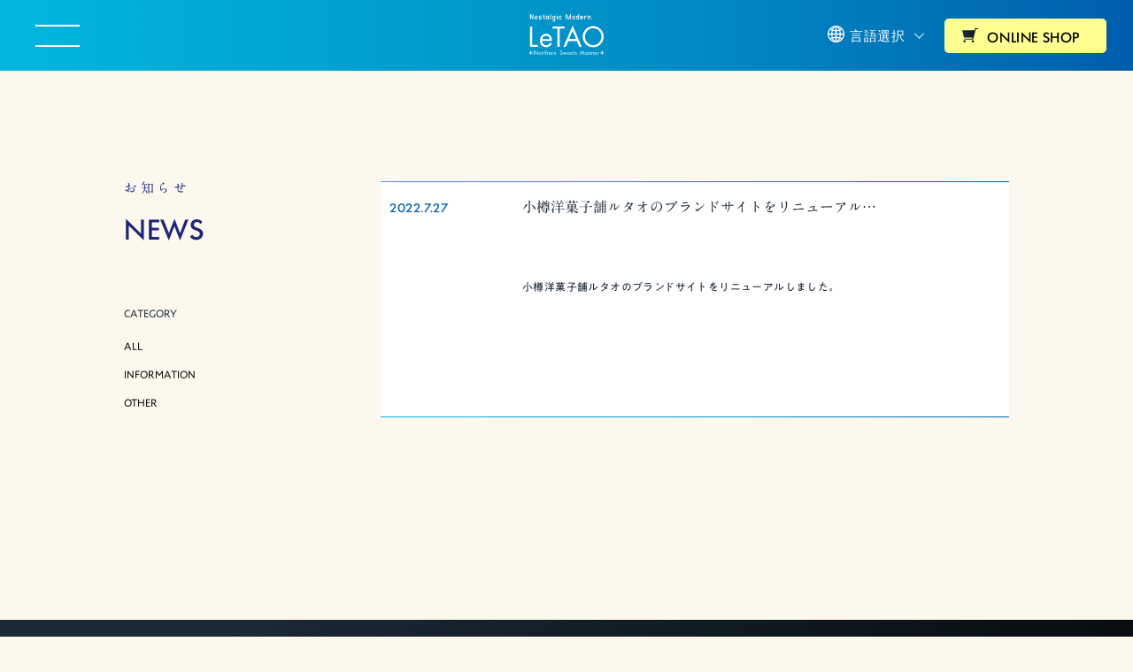

--- FILE ---
content_type: text/html; charset=UTF-8
request_url: https://www.letao-brand.jp/%E5%B0%8F%E6%A8%BD%E6%B4%8B%E8%8F%93%E5%AD%90%E8%88%97%E3%83%AB%E3%82%BF%E3%82%AA%E3%81%AE%E3%83%96%E3%83%A9%E3%83%B3%E3%83%89%E3%82%B5%E3%82%A4%E3%83%88%E3%82%92%E3%83%AA%E3%83%8B%E3%83%A5%E3%83%BC/
body_size: 11262
content:


<!doctype html>
<html lang="ja">
<head>
  <meta charset="UTF-8">
  <meta name="viewport" content="width=device-width, initial-scale=1">
  <link rel="shortcut icon" href="https://www.letao-brand.jp/wp-content/themes/letaobrand/assets/images/favicon.ico" />
  <link rel="icon" type="image/vnd.microsoft.icon" href="https://www.letao-brand.jp/wp-content/themes/letaobrand/assets/images/favicon.ico" />
  <link rel="icon" href="https://www.letao-brand.jp/wp-content/themes/letaobrand/assets/images/favicon.ico" />
  <link rel="profile" href="https://gmpg.org/xfn/11">

  <!-- 2025/11/17 WebFonts -->
  <link rel="stylesheet" href="https://morisawafonts.net/c/01K9ZWC99M3J4TE3YK3W758197/mf.css">
  <script>
    (function(d) {
      var config = {
        kitId: 'hmq5dmc',
        scriptTimeout: 3000,
        async: true
      },
      h=d.documentElement,t=setTimeout(function(){h.className=h.className.replace(/\bwf-loading\b/g,"")+" wf-inactive";},config.scriptTimeout),tk=d.createElement("script"),f=false,s=d.getElementsByTagName("script")[0],a;h.className+=" wf-loading";tk.src='https://use.typekit.net/'+config.kitId+'.js';tk.async=true;tk.onload=tk.onreadystatechange=function(){a=this.readyState;if(f||a&&a!="complete"&&a!="loaded")return;f=true;clearTimeout(t);try{Typekit.load(config)}catch(e){}};s.parentNode.insertBefore(tk,s)
    })(document);
  </script>
  <!-- 2025/11/17 WebFonts -->


  <link href="https://www.letao-brand.jp/wp-content/themes/letaobrand/assets/css/base.css?v=1117" rel="stylesheet" type="text/css">
          <link href="https://www.letao-brand.jp/wp-content/themes/letaobrand/assets/css/page.css?v=0828" rel="stylesheet" type="text/css">    <link href="https://www.letao-brand.jp/wp-content/themes/letaobrand/assets/css/animation.css" rel="stylesheet" type="text/css">

  <!-- Global site tag (gtag.js) - Google Analytics -->
  <script async src="https://www.googletagmanager.com/gtag/js?id=UA-9233969-12"></script>
  <script>
    window.dataLayer = window.dataLayer || [];

    function gtag() {
      dataLayer.push(arguments);
    }
    gtag('js', new Date());

    gtag('config', 'UA-9233969-12');
  </script>




  <script type="text/javascript">
    //<![CDATA[

    //]]>
  </script>

  <script>
    (function(i, s, o, g, r, a, m) {
      i['GoogleAnalyticsObject'] = r;
      i[r] = i[r] || function() {
        (i[r].q = i[r].q || []).push(arguments)
      }, i[r].l = 1 * new Date();
      a = s.createElement(o),
        m = s.getElementsByTagName(o)[0];
      a.async = 1;
      a.src = g;
      m.parentNode.insertBefore(a, m)
    })(window, document, 'script', 'https://www.google-analytics.com/analytics.js', 'ga');
    ga('create', 'UA-9233969-1', 'auto');
    ga('require', 'GTM-PLJ4N2P');
    ga('send', 'pageview');
  </script>


  <script type="text/javascript">
    var _gaq = _gaq || [];
    _gaq.push(['_setAccount', 'UA-9233969-1']);
    //_gaq.push(['_trackPageview']); // dc.jsによるページビューイベントの送信は行わない

    (function() {
      var ga = document.createElement('script');
      ga.type = 'text/javascript';
      ga.async = true;
      ga.src = ('https:' == document.location.protocol ? 'https://' : 'http://') + 'stats.g.doubleclick.net/dc.js';
      var s = document.getElementsByTagName('script')[0];
      s.parentNode.insertBefore(ga, s);
    })();
  </script>

  <!-- User Heat Tag -->
  <script type="text/javascript">
    (function(add, cla) {
      window['UserHeatTag'] = cla;
      window[cla] = window[cla] || function() {
        (window[cla].q = window[cla].q || []).push(arguments)
      }, window[cla].l = 1 * new Date();
      var ul = document.createElement('script');
      var tag = document.getElementsByTagName('script')[0];
      ul.async = 1;
      ul.src = add;
      tag.parentNode.insertBefore(ul, tag);
    })('//uh.nakanohito.jp/uhj2/uh.js', '_uhtracker');
    _uhtracker({
      id: 'uhU3BeoJJV'
    });
  </script>
  <!-- End User Heat Tag -->

  <!-- A8 -->
  <script src="//statics.a8.net/a8sales/a8sales.js"></script>
  <!-- //　A8 -->

  <!-- 2019/05/20 AFRo PC -->
  <script src="https://www.cross-a.net/act/afrolp.js"></script>
  <!-- //　2019/05/20 AFRo PC -->

  <!-- 2019/05/20 インタセクトワンタグ PC -->
  <script src="https://isam1.com/track/js/click.js" async="async"></script>
  <!-- 2019/05/20 インタセクトワンタグ PC -->

  <!-- GMO SmaAFFi 母の日 2019/04/25 -->
  <!-- GMO SmaAFFi サブレグラッセ ブーシェブール 2019/06/28 -->
  <!-- //　GMO SmaAFFi サブレグラッセ ブーシェブール 2019/06/28 -->
  <!-- //　GMO SmaAFFi 2019/04/25 -->

  <!-- Yahoo ITP対応 tag -->
  <script async src="https://s.yimg.jp/images/listing/tool/cv/ytag.js"></script>
  <script>
    window.yjDataLayer = window.yjDataLayer || [];

    function ytag() {
      yjDataLayer.push(arguments);
    }
    ytag({
      "type": "ycl_cookie"
    });
    ytag({
      "type": "ycl_cookie_extended"
    });
  </script>

  <!-- YDNリターゲティング tag -->
  <script async src="https://s.yimg.jp/images/listing/tool/cv/ytag.js"></script>
  <script>
    window.yjDataLayer = window.yjDataLayer || [];

    function ytag() {
      yjDataLayer.push(arguments);
    }
  </script>

  <script async>
    ytag({
      "type": "yjad_retargeting",
      "config": {
        "yahoo_retargeting_id": "7MVS22EN7F",
        "yahoo_retargeting_label": "",
        "yahoo_retargeting_page_type": "",
        "yahoo_retargeting_items": [{
            item_id: 'i1',
            category_id: '',
            price: '',
            quantity: ''
          },
          {
            item_id: 'i2',
            category_id: '',
            price: '',
            quantity: ''
          },
          {
            item_id: 'i3',
            category_id: '',
            price: '',
            quantity: ''
          }
        ]
      }
    });
  </script>

  <!-- SmartNews Ads Pixel Code -->
  <script type="text/javascript">
    ! function() {
      if (window.SmartnewsAds = window.SmartnewsAds || {}, !window.SmartnewsAds.p) {
        var e = window.SmartnewsAds.p = function() {
          e.callMethod ? e.callMethod.apply(e, arguments) : e.queue.push(arguments)
        };
        window.SmartnewsAds._p || (window.SmartnewsAds._p = e), e.push = e, e.version = "1.0.0", e.queue = [];
        var n = document.createElement("script");
        n.async = !0, n.src = "//cdn.smartnews-ads.com/i/pixel.js";
        var s = document.getElementsByTagName("script")[0];
        s.parentNode.insertBefore(n, s)
      }
    }();
    SmartnewsAds.p("f7b0162954e8d40f7bdc0096", "PageView");
  </script>
  <noscript>
    <img height="1" width="1" style="display:none;" alt="" src="https://i.smartnews-ads.com/p?id=f7b0162954e8d40f7bdc0096&e=PageView" />
  </noscript>

  <!-- CustomerRings mail conversion -->
  <script src="//jmp.c-rings.net/cr_effectLog-v21i.min.js" type="text/javascript"></script>

  <meta name='robots' content='index, follow, max-image-preview:large, max-snippet:-1, max-video-preview:-1' />

	<!-- This site is optimized with the Yoast SEO plugin v19.5.1 - https://yoast.com/wordpress/plugins/seo/ -->
	<title>小樽洋菓子舗ルタオのブランドサイトをリニューアルしました。 - 小樽洋菓子舗ルタオ</title>
	<link rel="canonical" href="https://www.letao-brand.jp/小樽洋菓子舗ルタオのブランドサイトをリニュー/" />
	<meta property="og:locale" content="ja_JP" />
	<meta property="og:type" content="article" />
	<meta property="og:title" content="小樽洋菓子舗ルタオのブランドサイトをリニューアルしました。 - 小樽洋菓子舗ルタオ" />
	<meta property="og:description" content="小樽洋菓子舗ルタオのブランドサイトをリニューアルしました。" />
	<meta property="og:url" content="https://www.letao-brand.jp/小樽洋菓子舗ルタオのブランドサイトをリニュー/" />
	<meta property="og:site_name" content="小樽洋菓子舗ルタオ" />
	<meta property="article:published_time" content="2022-07-27T09:51:51+00:00" />
	<meta name="author" content="le_brand0718" />
	<meta name="twitter:card" content="summary_large_image" />
	<meta name="twitter:label1" content="執筆者" />
	<meta name="twitter:data1" content="le_brand0718" />
	<script type="application/ld+json" class="yoast-schema-graph">{"@context":"https://schema.org","@graph":[{"@type":"WebPage","@id":"https://www.letao-brand.jp/%e5%b0%8f%e6%a8%bd%e6%b4%8b%e8%8f%93%e5%ad%90%e8%88%97%e3%83%ab%e3%82%bf%e3%82%aa%e3%81%ae%e3%83%96%e3%83%a9%e3%83%b3%e3%83%89%e3%82%b5%e3%82%a4%e3%83%88%e3%82%92%e3%83%aa%e3%83%8b%e3%83%a5%e3%83%bc/","url":"https://www.letao-brand.jp/%e5%b0%8f%e6%a8%bd%e6%b4%8b%e8%8f%93%e5%ad%90%e8%88%97%e3%83%ab%e3%82%bf%e3%82%aa%e3%81%ae%e3%83%96%e3%83%a9%e3%83%b3%e3%83%89%e3%82%b5%e3%82%a4%e3%83%88%e3%82%92%e3%83%aa%e3%83%8b%e3%83%a5%e3%83%bc/","name":"小樽洋菓子舗ルタオのブランドサイトをリニューアルしました。 - 小樽洋菓子舗ルタオ","isPartOf":{"@id":"https://www.letao-brand.jp/#website"},"datePublished":"2022-07-27T09:51:51+00:00","dateModified":"2022-07-27T09:51:51+00:00","author":{"@id":"https://www.letao-brand.jp/#/schema/person/5e27dc9eb2708a7647fd50151da48db4"},"breadcrumb":{"@id":"https://www.letao-brand.jp/%e5%b0%8f%e6%a8%bd%e6%b4%8b%e8%8f%93%e5%ad%90%e8%88%97%e3%83%ab%e3%82%bf%e3%82%aa%e3%81%ae%e3%83%96%e3%83%a9%e3%83%b3%e3%83%89%e3%82%b5%e3%82%a4%e3%83%88%e3%82%92%e3%83%aa%e3%83%8b%e3%83%a5%e3%83%bc/#breadcrumb"},"inLanguage":"ja","potentialAction":[{"@type":"ReadAction","target":["https://www.letao-brand.jp/%e5%b0%8f%e6%a8%bd%e6%b4%8b%e8%8f%93%e5%ad%90%e8%88%97%e3%83%ab%e3%82%bf%e3%82%aa%e3%81%ae%e3%83%96%e3%83%a9%e3%83%b3%e3%83%89%e3%82%b5%e3%82%a4%e3%83%88%e3%82%92%e3%83%aa%e3%83%8b%e3%83%a5%e3%83%bc/"]}]},{"@type":"BreadcrumbList","@id":"https://www.letao-brand.jp/%e5%b0%8f%e6%a8%bd%e6%b4%8b%e8%8f%93%e5%ad%90%e8%88%97%e3%83%ab%e3%82%bf%e3%82%aa%e3%81%ae%e3%83%96%e3%83%a9%e3%83%b3%e3%83%89%e3%82%b5%e3%82%a4%e3%83%88%e3%82%92%e3%83%aa%e3%83%8b%e3%83%a5%e3%83%bc/#breadcrumb","itemListElement":[{"@type":"ListItem","position":1,"name":"ホーム","item":"https://www.letao-brand.jp/"},{"@type":"ListItem","position":2,"name":"小樽洋菓子舗ルタオのブランドサイトをリニューアルしました。"}]},{"@type":"WebSite","@id":"https://www.letao-brand.jp/#website","url":"https://www.letao-brand.jp/","name":"小樽洋菓子舗ルタオ","description":"","potentialAction":[{"@type":"SearchAction","target":{"@type":"EntryPoint","urlTemplate":"https://www.letao-brand.jp/?s={search_term_string}"},"query-input":"required name=search_term_string"}],"inLanguage":"ja"},{"@type":"Person","@id":"https://www.letao-brand.jp/#/schema/person/5e27dc9eb2708a7647fd50151da48db4","name":"le_brand0718","image":{"@type":"ImageObject","inLanguage":"ja","@id":"https://www.letao-brand.jp/#/schema/person/image/","url":"https://secure.gravatar.com/avatar/69e9666b168acdabe995f0f66c35f1837e5f88169c9155d3cf34542270f6511e?s=96&d=mm&r=g","contentUrl":"https://secure.gravatar.com/avatar/69e9666b168acdabe995f0f66c35f1837e5f88169c9155d3cf34542270f6511e?s=96&d=mm&r=g","caption":"le_brand0718"},"sameAs":["https://www.letao-brand.jp"],"url":"https://www.letao-brand.jp/author/le_brand0718/"}]}</script>
	<!-- / Yoast SEO plugin. -->


<link rel="alternate" type="application/rss+xml" title="小樽洋菓子舗ルタオ &raquo; フィード" href="https://www.letao-brand.jp/feed/" />
<link rel="alternate" type="application/rss+xml" title="小樽洋菓子舗ルタオ &raquo; コメントフィード" href="https://www.letao-brand.jp/comments/feed/" />
<link rel="alternate" type="application/rss+xml" title="小樽洋菓子舗ルタオ &raquo; 小樽洋菓子舗ルタオのブランドサイトをリニューアルしました。 のコメントのフィード" href="https://www.letao-brand.jp/%e5%b0%8f%e6%a8%bd%e6%b4%8b%e8%8f%93%e5%ad%90%e8%88%97%e3%83%ab%e3%82%bf%e3%82%aa%e3%81%ae%e3%83%96%e3%83%a9%e3%83%b3%e3%83%89%e3%82%b5%e3%82%a4%e3%83%88%e3%82%92%e3%83%aa%e3%83%8b%e3%83%a5%e3%83%bc/feed/" />
<link rel="alternate" title="oEmbed (JSON)" type="application/json+oembed" href="https://www.letao-brand.jp/wp-json/oembed/1.0/embed?url=https%3A%2F%2Fwww.letao-brand.jp%2F%25e5%25b0%258f%25e6%25a8%25bd%25e6%25b4%258b%25e8%258f%2593%25e5%25ad%2590%25e8%2588%2597%25e3%2583%25ab%25e3%2582%25bf%25e3%2582%25aa%25e3%2581%25ae%25e3%2583%2596%25e3%2583%25a9%25e3%2583%25b3%25e3%2583%2589%25e3%2582%25b5%25e3%2582%25a4%25e3%2583%2588%25e3%2582%2592%25e3%2583%25aa%25e3%2583%258b%25e3%2583%25a5%25e3%2583%25bc%2F" />
<link rel="alternate" title="oEmbed (XML)" type="text/xml+oembed" href="https://www.letao-brand.jp/wp-json/oembed/1.0/embed?url=https%3A%2F%2Fwww.letao-brand.jp%2F%25e5%25b0%258f%25e6%25a8%25bd%25e6%25b4%258b%25e8%258f%2593%25e5%25ad%2590%25e8%2588%2597%25e3%2583%25ab%25e3%2582%25bf%25e3%2582%25aa%25e3%2581%25ae%25e3%2583%2596%25e3%2583%25a9%25e3%2583%25b3%25e3%2583%2589%25e3%2582%25b5%25e3%2582%25a4%25e3%2583%2588%25e3%2582%2592%25e3%2583%25aa%25e3%2583%258b%25e3%2583%25a5%25e3%2583%25bc%2F&#038;format=xml" />
<style id='wp-img-auto-sizes-contain-inline-css'>
img:is([sizes=auto i],[sizes^="auto," i]){contain-intrinsic-size:3000px 1500px}
/*# sourceURL=wp-img-auto-sizes-contain-inline-css */
</style>
<style id='wp-emoji-styles-inline-css'>

	img.wp-smiley, img.emoji {
		display: inline !important;
		border: none !important;
		box-shadow: none !important;
		height: 1em !important;
		width: 1em !important;
		margin: 0 0.07em !important;
		vertical-align: -0.1em !important;
		background: none !important;
		padding: 0 !important;
	}
/*# sourceURL=wp-emoji-styles-inline-css */
</style>
<style id='wp-block-library-inline-css'>
:root{--wp-block-synced-color:#7a00df;--wp-block-synced-color--rgb:122,0,223;--wp-bound-block-color:var(--wp-block-synced-color);--wp-editor-canvas-background:#ddd;--wp-admin-theme-color:#007cba;--wp-admin-theme-color--rgb:0,124,186;--wp-admin-theme-color-darker-10:#006ba1;--wp-admin-theme-color-darker-10--rgb:0,107,160.5;--wp-admin-theme-color-darker-20:#005a87;--wp-admin-theme-color-darker-20--rgb:0,90,135;--wp-admin-border-width-focus:2px}@media (min-resolution:192dpi){:root{--wp-admin-border-width-focus:1.5px}}.wp-element-button{cursor:pointer}:root .has-very-light-gray-background-color{background-color:#eee}:root .has-very-dark-gray-background-color{background-color:#313131}:root .has-very-light-gray-color{color:#eee}:root .has-very-dark-gray-color{color:#313131}:root .has-vivid-green-cyan-to-vivid-cyan-blue-gradient-background{background:linear-gradient(135deg,#00d084,#0693e3)}:root .has-purple-crush-gradient-background{background:linear-gradient(135deg,#34e2e4,#4721fb 50%,#ab1dfe)}:root .has-hazy-dawn-gradient-background{background:linear-gradient(135deg,#faaca8,#dad0ec)}:root .has-subdued-olive-gradient-background{background:linear-gradient(135deg,#fafae1,#67a671)}:root .has-atomic-cream-gradient-background{background:linear-gradient(135deg,#fdd79a,#004a59)}:root .has-nightshade-gradient-background{background:linear-gradient(135deg,#330968,#31cdcf)}:root .has-midnight-gradient-background{background:linear-gradient(135deg,#020381,#2874fc)}:root{--wp--preset--font-size--normal:16px;--wp--preset--font-size--huge:42px}.has-regular-font-size{font-size:1em}.has-larger-font-size{font-size:2.625em}.has-normal-font-size{font-size:var(--wp--preset--font-size--normal)}.has-huge-font-size{font-size:var(--wp--preset--font-size--huge)}.has-text-align-center{text-align:center}.has-text-align-left{text-align:left}.has-text-align-right{text-align:right}.has-fit-text{white-space:nowrap!important}#end-resizable-editor-section{display:none}.aligncenter{clear:both}.items-justified-left{justify-content:flex-start}.items-justified-center{justify-content:center}.items-justified-right{justify-content:flex-end}.items-justified-space-between{justify-content:space-between}.screen-reader-text{border:0;clip-path:inset(50%);height:1px;margin:-1px;overflow:hidden;padding:0;position:absolute;width:1px;word-wrap:normal!important}.screen-reader-text:focus{background-color:#ddd;clip-path:none;color:#444;display:block;font-size:1em;height:auto;left:5px;line-height:normal;padding:15px 23px 14px;text-decoration:none;top:5px;width:auto;z-index:100000}html :where(.has-border-color){border-style:solid}html :where([style*=border-top-color]){border-top-style:solid}html :where([style*=border-right-color]){border-right-style:solid}html :where([style*=border-bottom-color]){border-bottom-style:solid}html :where([style*=border-left-color]){border-left-style:solid}html :where([style*=border-width]){border-style:solid}html :where([style*=border-top-width]){border-top-style:solid}html :where([style*=border-right-width]){border-right-style:solid}html :where([style*=border-bottom-width]){border-bottom-style:solid}html :where([style*=border-left-width]){border-left-style:solid}html :where(img[class*=wp-image-]){height:auto;max-width:100%}:where(figure){margin:0 0 1em}html :where(.is-position-sticky){--wp-admin--admin-bar--position-offset:var(--wp-admin--admin-bar--height,0px)}@media screen and (max-width:600px){html :where(.is-position-sticky){--wp-admin--admin-bar--position-offset:0px}}

/*# sourceURL=wp-block-library-inline-css */
</style><style id='global-styles-inline-css'>
:root{--wp--preset--aspect-ratio--square: 1;--wp--preset--aspect-ratio--4-3: 4/3;--wp--preset--aspect-ratio--3-4: 3/4;--wp--preset--aspect-ratio--3-2: 3/2;--wp--preset--aspect-ratio--2-3: 2/3;--wp--preset--aspect-ratio--16-9: 16/9;--wp--preset--aspect-ratio--9-16: 9/16;--wp--preset--color--black: #000000;--wp--preset--color--cyan-bluish-gray: #abb8c3;--wp--preset--color--white: #ffffff;--wp--preset--color--pale-pink: #f78da7;--wp--preset--color--vivid-red: #cf2e2e;--wp--preset--color--luminous-vivid-orange: #ff6900;--wp--preset--color--luminous-vivid-amber: #fcb900;--wp--preset--color--light-green-cyan: #7bdcb5;--wp--preset--color--vivid-green-cyan: #00d084;--wp--preset--color--pale-cyan-blue: #8ed1fc;--wp--preset--color--vivid-cyan-blue: #0693e3;--wp--preset--color--vivid-purple: #9b51e0;--wp--preset--gradient--vivid-cyan-blue-to-vivid-purple: linear-gradient(135deg,rgb(6,147,227) 0%,rgb(155,81,224) 100%);--wp--preset--gradient--light-green-cyan-to-vivid-green-cyan: linear-gradient(135deg,rgb(122,220,180) 0%,rgb(0,208,130) 100%);--wp--preset--gradient--luminous-vivid-amber-to-luminous-vivid-orange: linear-gradient(135deg,rgb(252,185,0) 0%,rgb(255,105,0) 100%);--wp--preset--gradient--luminous-vivid-orange-to-vivid-red: linear-gradient(135deg,rgb(255,105,0) 0%,rgb(207,46,46) 100%);--wp--preset--gradient--very-light-gray-to-cyan-bluish-gray: linear-gradient(135deg,rgb(238,238,238) 0%,rgb(169,184,195) 100%);--wp--preset--gradient--cool-to-warm-spectrum: linear-gradient(135deg,rgb(74,234,220) 0%,rgb(151,120,209) 20%,rgb(207,42,186) 40%,rgb(238,44,130) 60%,rgb(251,105,98) 80%,rgb(254,248,76) 100%);--wp--preset--gradient--blush-light-purple: linear-gradient(135deg,rgb(255,206,236) 0%,rgb(152,150,240) 100%);--wp--preset--gradient--blush-bordeaux: linear-gradient(135deg,rgb(254,205,165) 0%,rgb(254,45,45) 50%,rgb(107,0,62) 100%);--wp--preset--gradient--luminous-dusk: linear-gradient(135deg,rgb(255,203,112) 0%,rgb(199,81,192) 50%,rgb(65,88,208) 100%);--wp--preset--gradient--pale-ocean: linear-gradient(135deg,rgb(255,245,203) 0%,rgb(182,227,212) 50%,rgb(51,167,181) 100%);--wp--preset--gradient--electric-grass: linear-gradient(135deg,rgb(202,248,128) 0%,rgb(113,206,126) 100%);--wp--preset--gradient--midnight: linear-gradient(135deg,rgb(2,3,129) 0%,rgb(40,116,252) 100%);--wp--preset--font-size--small: 13px;--wp--preset--font-size--medium: 20px;--wp--preset--font-size--large: 36px;--wp--preset--font-size--x-large: 42px;--wp--preset--spacing--20: 0.44rem;--wp--preset--spacing--30: 0.67rem;--wp--preset--spacing--40: 1rem;--wp--preset--spacing--50: 1.5rem;--wp--preset--spacing--60: 2.25rem;--wp--preset--spacing--70: 3.38rem;--wp--preset--spacing--80: 5.06rem;--wp--preset--shadow--natural: 6px 6px 9px rgba(0, 0, 0, 0.2);--wp--preset--shadow--deep: 12px 12px 50px rgba(0, 0, 0, 0.4);--wp--preset--shadow--sharp: 6px 6px 0px rgba(0, 0, 0, 0.2);--wp--preset--shadow--outlined: 6px 6px 0px -3px rgb(255, 255, 255), 6px 6px rgb(0, 0, 0);--wp--preset--shadow--crisp: 6px 6px 0px rgb(0, 0, 0);}:where(.is-layout-flex){gap: 0.5em;}:where(.is-layout-grid){gap: 0.5em;}body .is-layout-flex{display: flex;}.is-layout-flex{flex-wrap: wrap;align-items: center;}.is-layout-flex > :is(*, div){margin: 0;}body .is-layout-grid{display: grid;}.is-layout-grid > :is(*, div){margin: 0;}:where(.wp-block-columns.is-layout-flex){gap: 2em;}:where(.wp-block-columns.is-layout-grid){gap: 2em;}:where(.wp-block-post-template.is-layout-flex){gap: 1.25em;}:where(.wp-block-post-template.is-layout-grid){gap: 1.25em;}.has-black-color{color: var(--wp--preset--color--black) !important;}.has-cyan-bluish-gray-color{color: var(--wp--preset--color--cyan-bluish-gray) !important;}.has-white-color{color: var(--wp--preset--color--white) !important;}.has-pale-pink-color{color: var(--wp--preset--color--pale-pink) !important;}.has-vivid-red-color{color: var(--wp--preset--color--vivid-red) !important;}.has-luminous-vivid-orange-color{color: var(--wp--preset--color--luminous-vivid-orange) !important;}.has-luminous-vivid-amber-color{color: var(--wp--preset--color--luminous-vivid-amber) !important;}.has-light-green-cyan-color{color: var(--wp--preset--color--light-green-cyan) !important;}.has-vivid-green-cyan-color{color: var(--wp--preset--color--vivid-green-cyan) !important;}.has-pale-cyan-blue-color{color: var(--wp--preset--color--pale-cyan-blue) !important;}.has-vivid-cyan-blue-color{color: var(--wp--preset--color--vivid-cyan-blue) !important;}.has-vivid-purple-color{color: var(--wp--preset--color--vivid-purple) !important;}.has-black-background-color{background-color: var(--wp--preset--color--black) !important;}.has-cyan-bluish-gray-background-color{background-color: var(--wp--preset--color--cyan-bluish-gray) !important;}.has-white-background-color{background-color: var(--wp--preset--color--white) !important;}.has-pale-pink-background-color{background-color: var(--wp--preset--color--pale-pink) !important;}.has-vivid-red-background-color{background-color: var(--wp--preset--color--vivid-red) !important;}.has-luminous-vivid-orange-background-color{background-color: var(--wp--preset--color--luminous-vivid-orange) !important;}.has-luminous-vivid-amber-background-color{background-color: var(--wp--preset--color--luminous-vivid-amber) !important;}.has-light-green-cyan-background-color{background-color: var(--wp--preset--color--light-green-cyan) !important;}.has-vivid-green-cyan-background-color{background-color: var(--wp--preset--color--vivid-green-cyan) !important;}.has-pale-cyan-blue-background-color{background-color: var(--wp--preset--color--pale-cyan-blue) !important;}.has-vivid-cyan-blue-background-color{background-color: var(--wp--preset--color--vivid-cyan-blue) !important;}.has-vivid-purple-background-color{background-color: var(--wp--preset--color--vivid-purple) !important;}.has-black-border-color{border-color: var(--wp--preset--color--black) !important;}.has-cyan-bluish-gray-border-color{border-color: var(--wp--preset--color--cyan-bluish-gray) !important;}.has-white-border-color{border-color: var(--wp--preset--color--white) !important;}.has-pale-pink-border-color{border-color: var(--wp--preset--color--pale-pink) !important;}.has-vivid-red-border-color{border-color: var(--wp--preset--color--vivid-red) !important;}.has-luminous-vivid-orange-border-color{border-color: var(--wp--preset--color--luminous-vivid-orange) !important;}.has-luminous-vivid-amber-border-color{border-color: var(--wp--preset--color--luminous-vivid-amber) !important;}.has-light-green-cyan-border-color{border-color: var(--wp--preset--color--light-green-cyan) !important;}.has-vivid-green-cyan-border-color{border-color: var(--wp--preset--color--vivid-green-cyan) !important;}.has-pale-cyan-blue-border-color{border-color: var(--wp--preset--color--pale-cyan-blue) !important;}.has-vivid-cyan-blue-border-color{border-color: var(--wp--preset--color--vivid-cyan-blue) !important;}.has-vivid-purple-border-color{border-color: var(--wp--preset--color--vivid-purple) !important;}.has-vivid-cyan-blue-to-vivid-purple-gradient-background{background: var(--wp--preset--gradient--vivid-cyan-blue-to-vivid-purple) !important;}.has-light-green-cyan-to-vivid-green-cyan-gradient-background{background: var(--wp--preset--gradient--light-green-cyan-to-vivid-green-cyan) !important;}.has-luminous-vivid-amber-to-luminous-vivid-orange-gradient-background{background: var(--wp--preset--gradient--luminous-vivid-amber-to-luminous-vivid-orange) !important;}.has-luminous-vivid-orange-to-vivid-red-gradient-background{background: var(--wp--preset--gradient--luminous-vivid-orange-to-vivid-red) !important;}.has-very-light-gray-to-cyan-bluish-gray-gradient-background{background: var(--wp--preset--gradient--very-light-gray-to-cyan-bluish-gray) !important;}.has-cool-to-warm-spectrum-gradient-background{background: var(--wp--preset--gradient--cool-to-warm-spectrum) !important;}.has-blush-light-purple-gradient-background{background: var(--wp--preset--gradient--blush-light-purple) !important;}.has-blush-bordeaux-gradient-background{background: var(--wp--preset--gradient--blush-bordeaux) !important;}.has-luminous-dusk-gradient-background{background: var(--wp--preset--gradient--luminous-dusk) !important;}.has-pale-ocean-gradient-background{background: var(--wp--preset--gradient--pale-ocean) !important;}.has-electric-grass-gradient-background{background: var(--wp--preset--gradient--electric-grass) !important;}.has-midnight-gradient-background{background: var(--wp--preset--gradient--midnight) !important;}.has-small-font-size{font-size: var(--wp--preset--font-size--small) !important;}.has-medium-font-size{font-size: var(--wp--preset--font-size--medium) !important;}.has-large-font-size{font-size: var(--wp--preset--font-size--large) !important;}.has-x-large-font-size{font-size: var(--wp--preset--font-size--x-large) !important;}
/*# sourceURL=global-styles-inline-css */
</style>

<style id='classic-theme-styles-inline-css'>
/*! This file is auto-generated */
.wp-block-button__link{color:#fff;background-color:#32373c;border-radius:9999px;box-shadow:none;text-decoration:none;padding:calc(.667em + 2px) calc(1.333em + 2px);font-size:1.125em}.wp-block-file__button{background:#32373c;color:#fff;text-decoration:none}
/*# sourceURL=/wp-includes/css/classic-themes.min.css */
</style>
<link rel='stylesheet' id='letaobrand-style-css' href='https://www.letao-brand.jp/wp-content/themes/letaobrand/style.css?ver=1.0.0' media='all' />
<link rel="https://api.w.org/" href="https://www.letao-brand.jp/wp-json/" /><link rel="alternate" title="JSON" type="application/json" href="https://www.letao-brand.jp/wp-json/wp/v2/posts/276" /><link rel="EditURI" type="application/rsd+xml" title="RSD" href="https://www.letao-brand.jp/xmlrpc.php?rsd" />
<meta name="generator" content="WordPress 6.9" />
<link rel='shortlink' href='https://www.letao-brand.jp/?p=276' />
<link rel="pingback" href="https://www.letao-brand.jp/xmlrpc.php"></head>

<body class="page__%e5%b0%8f%e6%a8%bd%e6%b4%8b%e8%8f%93%e5%ad%90%e8%88%97%e3%83%ab%e3%82%bf%e3%82%aa%e3%81%ae%e3%83%96%e3%83%a9%e3%83%b3%e3%83%89%e3%82%b5%e3%82%a4%e3%83%88%e3%82%92%e3%83%aa%e3%83%8b%e3%83%a5%e3%83%bc">
  <header id="head">
    <div id="head__inner">
      <h1 class="head__logo">
        <a href="https://www.letao-brand.jp">小樽洋菓子舗ルタオ（LeTAO）</a>
      </h1>
      <div class="head__lang font_futura">
        <p class="head__lang-label">言語選択</p>
        <div class="head__lang-link">
          <a href="https://www.letao-brand.jp">
            Japanese
          </a>
          <a href="https://www.letao-brand.jp/zh-cn/">
            Chinese (Simplified)
          </a>
          <a href="https://www.letao-brand.jp/zh-tw/">
            Chinese (Traditional)
          </a>
          <a href="https://www.letao-brand.jp/en/">
            English
          </a>
        </div>
      </div>
      <div class="head__onlineshop">
        <a href="https://www.letao.jp/" target="_blank"><span class="font_futura">ONLINE SHOP</span></a>
      </div>
      <div id="menu__btn">
        <span class="bar"></span>
      </div>
    </div>
    <div id="head__menu">
      <div class="head__menu__inner font_futura">
        <div class="head__menu__contents">
          <div class="head__shop__menu">
            <ul>
                            <li><a href="https://www.letao-brand.jp">TOP</a></li>
              <li><a href="https://www.letao-brand.jp/about/">ABOUT LeTAO</a></li>
              <li><a href="https://www.letao-brand.jp/shop/">SHOP LIST</a></li>
              <li><a href="https://www.letao-brand.jp/product/">PRODUCT LIST</a></li>
              <li><a href="https://www.letao-brand.jp/saiji/">EVENT</a></li>
              <li><a href="https://www.letao-brand.jp/news/">NEWS</a></li>
                            <li class="menu__onlineshop icon_ec"><a href="https://www.letao.jp/">ONLINE SHOP</a></li>
              <li class="small__menu"><a href="https://www.letao.jp/apply.html?id=CONTACT">CONTACT</a></li>
              <li class="small__menu"><a href="https://www.letao.jp/ext/inquiry.html">Q & A</a></li>
            </ul>
          </div>
          <div class="head__app">
            <p>GET LeTAO App</p>
            <ul>
              <li><a href="https://yappli.plus/letao_ec" target="_blank"><img src="https://www.letao-brand.jp/wp-content/themes/letaobrand/assets/images/ap_app.png" width="90" alt="App Store"></a></li>
              <li><a href="https://yappli.plus/letao_ec" target="_blank"><img src="https://www.letao-brand.jp/wp-content/themes/letaobrand/assets/images/ap_google.png" width="101" alt="Google Play"></a></li>
            </ul>
          </div>
          <div class="head__sns">
            <ul class="sns">
              <li class="icon__facebook"><a href="https://www.facebook.com/letao.jp" target="_blank">facebook</a></li>
              <li class="icon__insta"><a href="https://www.instagram.com/letao_official/" target="_blank">instagram</a></li>
              <li class="icon__twitter"><a href="https://twitter.com/letao_official" target="_blank">twitter</a></li>
            </ul>
          </div>
        </div>
      </div>
    </div>
  </header>

  <div id="wrapper">  <div class="inner">
    <div class="news__page cep fadeIn">
      <div class="news__menu">
        <div class="title">
          <p class="JPN">お知らせ</p>
          <p class="ENG">NEWS</p>
        </div>
        <div class="sphidden category">
          <p>CATEGORY</p>
          <ul>
            <li><a href="https://www.letao-brand.jp/news/">ALL</a></li>
          <li><a href="https://www.letao-brand.jp/category/information/">INFORMATION</a></li><li><a href="https://www.letao-brand.jp/category/other/">OTHER</a></li>          </ul>
        </div>
        <div class="pchidden area__select">
          <select id="news__link" class="font_futura" onChange="location.href=value;">
            <option value="">CATEGORY</option>
            <option value="https://www.letao-brand.jp/news/">ALL</option>
          <option value="https://www.letao-brand.jp/category/information/">INFORMATION</option><option value="https://www.letao-brand.jp/category/other/">OTHER</option>          </select>
        </div>
      </div><!--//news__menu-->
      <div class="news__box">
        <div class="news__box__inner">
										<dl class="open">
						<dt class="font_futura">2022.7.27</dt>
						<dd class="font_mincho typesquare_option">小樽洋菓子舗ルタオのブランドサイトをリニューアルしました。</dd>
						<dd class="news__link"></dd>
						<dd class="news__disc" style="overflow: hidden; display: block;"><p>小樽洋菓子舗ルタオのブランドサイトをリニューアルしました。</p>
</dd>
					</dl>
					        </div><!--//news__box__inner-->
      </div><!--//news__box-->
    </div>
  </div>
</div><!--//wrapper-->
<footer id="foot">
  <div class="foot__inner font_futura">
    <div class="foot__logo"><a href="https://www.letao-brand.jp"><img src="https://www.letao-brand.jp/wp-content/themes/letaobrand/assets/images/logo_foot.svg" width="80" alt="小樽洋菓子舗ルタオ"></a></div>
    <div class="foot__site__menu">
      <ul>
        <li><a href="https://www.letao-brand.jp">TOP</a></li>
        <li><a href="https://www.letao-brand.jp/about/">ABOUT LeTAO</a></li>
        <li><a href="https://www.letao-brand.jp/shop/">SHOP LIST</a></li>
        <li><a href="https://www.letao-brand.jp/saiji/">EVENT</a></li>
        <li><a href="https://www.letao-brand.jp/news/">NEWS</a></li>
      </ul>
    </div>
    <div class="foot__shop__menu">
      <ul>
        <li><a href="https://www.letao.jp/" target="_blank">ONLINE SHOP</a></li>
        <li><a href="https://www.letao-brand.jp/press/">DOREMO PRESS</a></li>
        <li><a href="https://www.letao-brand.jp/tsushin/" class="font_gothic">ルタオ通信</a></li>
      </ul>
    </div>
    <div class="foot__contact__menu">
      <ul>
        <li><a href="https://www.letao.jp/apply.html?id=CONTACT">CONTACT</a></li>
        <li><a href="https://www.letao.jp/ext/inquiry.html">Q & A</a></li>
      </ul>
    </div>
    <div class="foot__sns__menu">
      <p>FOLLOW US</p>
      <ul class="sns">
        <li class="icon__facebook"><a href="https://www.facebook.com/letao.jp" target="_blank">facebook</a></li>
        <li class="icon__insta"><a href="https://www.instagram.com/letao_official/" target="_blank">instagram</a></li>
        <li class="icon__twitter"><a href="https://twitter.com/letao_official" target="_blank">twitter</a></li>
      </ul>
    </div>
  </div>
  <address class="font_futura">© KCC Co.,Ltd.</address>
</footer>
<!-- <div class="more fixed__arrow"><a href="#" class="page__scroll">TOP<span class="arrow"></span></a></div> -->
<script type="speculationrules">
{"prefetch":[{"source":"document","where":{"and":[{"href_matches":"/*"},{"not":{"href_matches":["/wp-*.php","/wp-admin/*","/wp-content/uploads/*","/wp-content/*","/wp-content/plugins/*","/wp-content/themes/letaobrand/*","/*\\?(.+)"]}},{"not":{"selector_matches":"a[rel~=\"nofollow\"]"}},{"not":{"selector_matches":".no-prefetch, .no-prefetch a"}}]},"eagerness":"conservative"}]}
</script>
<!-- User Insight PCDF Code Start : userlocal.jp -->
<script type="text/javascript">
var _uic = _uic ||{}; var _uih = _uih ||{};_uih['id'] = 55802;
_uih['lg_id'] = '';
_uih['fb_id'] = '';
_uih['tw_id'] = '';
_uih['uigr_1'] = ''; _uih['uigr_2'] = ''; _uih['uigr_3'] = ''; _uih['uigr_4'] = ''; _uih['uigr_5'] = '';
_uih['uigr_6'] = ''; _uih['uigr_7'] = ''; _uih['uigr_8'] = ''; _uih['uigr_9'] = ''; _uih['uigr_10'] = '';
_uic['uls'] = 1;



/* DO NOT ALTER BELOW THIS LINE */
/* WITH FIRST PARTY COOKIE */
(function() {
var bi = document.createElement('script');bi.type = 'text/javascript'; bi.async = true;
bi.src = '//cs.nakanohito.jp/b3/bi.js';
var s = document.getElementsByTagName('script')[0];s.parentNode.insertBefore(bi, s);
})();
</script>
<!-- User Insight PCDF Code End : userlocal.jp --><script src="https://www.letao-brand.jp/wp-content/themes/letaobrand/js/navigation.js?ver=1.0.0" id="letaobrand-navigation-js"></script>
<script src="https://www.letao-brand.jp/wp-includes/js/comment-reply.min.js?ver=6.9" id="comment-reply-js" async data-wp-strategy="async" fetchpriority="low"></script>
<script id="wp-emoji-settings" type="application/json">
{"baseUrl":"https://s.w.org/images/core/emoji/17.0.2/72x72/","ext":".png","svgUrl":"https://s.w.org/images/core/emoji/17.0.2/svg/","svgExt":".svg","source":{"concatemoji":"https://www.letao-brand.jp/wp-includes/js/wp-emoji-release.min.js?ver=6.9"}}
</script>
<script type="module">
/*! This file is auto-generated */
const a=JSON.parse(document.getElementById("wp-emoji-settings").textContent),o=(window._wpemojiSettings=a,"wpEmojiSettingsSupports"),s=["flag","emoji"];function i(e){try{var t={supportTests:e,timestamp:(new Date).valueOf()};sessionStorage.setItem(o,JSON.stringify(t))}catch(e){}}function c(e,t,n){e.clearRect(0,0,e.canvas.width,e.canvas.height),e.fillText(t,0,0);t=new Uint32Array(e.getImageData(0,0,e.canvas.width,e.canvas.height).data);e.clearRect(0,0,e.canvas.width,e.canvas.height),e.fillText(n,0,0);const a=new Uint32Array(e.getImageData(0,0,e.canvas.width,e.canvas.height).data);return t.every((e,t)=>e===a[t])}function p(e,t){e.clearRect(0,0,e.canvas.width,e.canvas.height),e.fillText(t,0,0);var n=e.getImageData(16,16,1,1);for(let e=0;e<n.data.length;e++)if(0!==n.data[e])return!1;return!0}function u(e,t,n,a){switch(t){case"flag":return n(e,"\ud83c\udff3\ufe0f\u200d\u26a7\ufe0f","\ud83c\udff3\ufe0f\u200b\u26a7\ufe0f")?!1:!n(e,"\ud83c\udde8\ud83c\uddf6","\ud83c\udde8\u200b\ud83c\uddf6")&&!n(e,"\ud83c\udff4\udb40\udc67\udb40\udc62\udb40\udc65\udb40\udc6e\udb40\udc67\udb40\udc7f","\ud83c\udff4\u200b\udb40\udc67\u200b\udb40\udc62\u200b\udb40\udc65\u200b\udb40\udc6e\u200b\udb40\udc67\u200b\udb40\udc7f");case"emoji":return!a(e,"\ud83e\u1fac8")}return!1}function f(e,t,n,a){let r;const o=(r="undefined"!=typeof WorkerGlobalScope&&self instanceof WorkerGlobalScope?new OffscreenCanvas(300,150):document.createElement("canvas")).getContext("2d",{willReadFrequently:!0}),s=(o.textBaseline="top",o.font="600 32px Arial",{});return e.forEach(e=>{s[e]=t(o,e,n,a)}),s}function r(e){var t=document.createElement("script");t.src=e,t.defer=!0,document.head.appendChild(t)}a.supports={everything:!0,everythingExceptFlag:!0},new Promise(t=>{let n=function(){try{var e=JSON.parse(sessionStorage.getItem(o));if("object"==typeof e&&"number"==typeof e.timestamp&&(new Date).valueOf()<e.timestamp+604800&&"object"==typeof e.supportTests)return e.supportTests}catch(e){}return null}();if(!n){if("undefined"!=typeof Worker&&"undefined"!=typeof OffscreenCanvas&&"undefined"!=typeof URL&&URL.createObjectURL&&"undefined"!=typeof Blob)try{var e="postMessage("+f.toString()+"("+[JSON.stringify(s),u.toString(),c.toString(),p.toString()].join(",")+"));",a=new Blob([e],{type:"text/javascript"});const r=new Worker(URL.createObjectURL(a),{name:"wpTestEmojiSupports"});return void(r.onmessage=e=>{i(n=e.data),r.terminate(),t(n)})}catch(e){}i(n=f(s,u,c,p))}t(n)}).then(e=>{for(const n in e)a.supports[n]=e[n],a.supports.everything=a.supports.everything&&a.supports[n],"flag"!==n&&(a.supports.everythingExceptFlag=a.supports.everythingExceptFlag&&a.supports[n]);var t;a.supports.everythingExceptFlag=a.supports.everythingExceptFlag&&!a.supports.flag,a.supports.everything||((t=a.source||{}).concatemoji?r(t.concatemoji):t.wpemoji&&t.twemoji&&(r(t.twemoji),r(t.wpemoji)))});
//# sourceURL=https://www.letao-brand.jp/wp-includes/js/wp-emoji-loader.min.js
</script>
</body>
<script type="text/javascript" src="//typesquare.com/3/tsst/script/ja/typesquare.js?62d0c3315c604ce1ad2373f5ac1e02e5" charset="utf-8"></script>
<script src="//ajax.googleapis.com/ajax/libs/jquery/1.10.1/jquery.min.js"></script>
<script src="https://www.letao-brand.jp/wp-content/themes/letaobrand/assets/js/common.js"></script>
<script>
$(window).ready(function() {
});
</script>
<!-- Google Code for &#12522;&#12510;&#12540;&#12465;&#12486;&#12451;&#12531;&#12464; &#12479;&#12464; -->
<!-- Remarketing tags may not be associated with personally identifiable information or placed on pages related to sensitive categories. For instructions on adding this tag and more information on the above requirements, read the setup guide: google.com/ads/remarketingsetup -->
<script type="text/javascript">
/* <![CDATA[ */
var google_conversion_id = 997226545;
var google_conversion_label = "zxWeCN_WgQQQsfDB2wM";
var google_custom_params = window.google_tag_params;
var google_remarketing_only = true;
/* ]]> */
</script>
<script type="text/javascript" src="//www.googleadservices.com/pagead/conversion.js">
</script>
<noscript>
<div style="display:inline;">
<img height="1" width="1" style="border-style:none;" alt="" src="//googleads.g.doubleclick.net/pagead/viewthroughconversion/997226545/?value=0&amp;label=zxWeCN_WgQQQsfDB2wM&amp;guid=ON&amp;script=0"/>
</div>
</noscript>
<script type="text/javascript">
setTimeout(function(){var a=document.createElement("script");
var b=document.getElementsByTagName("script")[0];
a.src=document.location.protocol+"//dnn506yrbagrg.cloudfront.net/pages/scripts/0012/6546.js?"+Math.floor(new Date().getTime()/3600000);
a.async=true;a.type="text/javascript";b.parentNode.insertBefore(a,b)}, 1);
</script>

<!--micro ad-->
<script type="text/javascript">
<!--
var blade_co_account_id='3765';
var blade_group_id='';
-->
</script>
<script type="text/javascript">
<!--
function blade_tag_generate() {
var blade_host = (location.protocol == 'https:') ? "https://d-track.send.microad.jp" : 'http://d-cache.microad.jp';
var blade_path = "/js/bl_track.js";

var s = document.createElement('script');
document.body.appendChild(s);
s.type = 'text/javascript';
s.charset = 'utf-8';
s.src = blade_host + blade_path;
}
blade_tag_generate();
-->

</script>
<!--Yahoo!リマーケティングタグ-->
<script type="text/javascript" language="javascript">
var yahoo_retargeting_id = 'listing1661';
var yahoo_retargeting_label = '';
</script>
<script type="text/javascript" language="javascript" src="//b92.yahoo.co.jp/js/s_retargeting.js"></script>
<!--Yahoo!リマーケティングタグ-->

<!--intelish-->
<script language="javascript">
  (function () {
    var _lgy     = document.createElement("script");
    var _lgy_adv = 793;
    window._lgy_advs = window._lgy_advs || {};
    window._lgy_advs[_lgy_adv] = false;
    window._lgy_options = window._lgy_options || {};
    window._lgy_options[_lgy_adv] = {};
    _lgy.async = true;
    _lgy.src = (("https:" == document.location.protocol) ? "https://"
: "http://") + 'dsp.logly.co.jp/seg.js';
    var _lgy0 = document.getElementsByTagName('script')[0];
    _lgy0.parentNode.insertBefore(_lgy, _lgy0);
  })();
</script>

<!-- チャネルトーク -->
<script>
  (function(){var w=window;if(w.ChannelIO){return w.console.error("ChannelIO script included twice.");}var ch=function(){ch.c(arguments);};ch.q=[];ch.c=function(args){ch.q.push(args);};w.ChannelIO=ch;function l(){if(w.ChannelIOInitialized){return;}w.ChannelIOInitialized=true;var s=document.createElement("script");s.type="text/javascript";s.async=true;s.src="https://cdn.channel.io/plugin/ch-plugin-web.js";var x=document.getElementsByTagName("script")[0];if(x.parentNode){x.parentNode.insertBefore(s,x);}}if(document.readyState==="complete"){l();}else{w.addEventListener("DOMContentLoaded",l);w.addEventListener("load",l);}})();

  ChannelIO('boot', {
    "pluginKey": "09ecb7ac-1ac3-4200-a09c-5c1366df1390"
  });
</script>

</html>


--- FILE ---
content_type: text/css; charset=utf-8
request_url: https://morisawafonts.net/c/01K9ZWC99M3J4TE3YK3W758197/mf.css
body_size: 25890
content:
/*!Copyright (c) Morisawa Inc. All rights reserved.
Any reproduction or modification is strictly prohibited unless otherwise expressly authorized by Morisawa Inc.
Refer to the End User License Agreement for more information (https://policies.morisawafonts.com/eula/fonts/web/).
version: 1.0.1*/@font-face{font-family:mfw-a1minchostd-bold;font-display:swap;font-weight:1 1e3;src:url(/f/01K9ZWC99MG7CDGM6HVM02F5XM/m9hd3istoj.woff2)format("woff2");unicode-range:U+361,U+20dd,U+2103,U+212b,U+2190-2193,U+21d2,U+21d4,U+2200,U+2202-2203,U+2207-2208,U+220b,U+221a,U+221d-221e,U+2220,U+2227-222c,U+2234-2235,U+223d,U+2252,U+2260-2261,U+2266-2267,U+226a-226b,U+2282-2283,U+2286-2287,U+22a5,U+2312,U+2500-2503,U+250c,U+250f-2510,U+2513-2514,U+2517-2518,U+251b-251d,U+2520,U+2523-2525,U+2528,U+252b-252c,U+252f-2530,U+2533-2534,U+2537-2538,U+253b-253c,U+253f,U+2542,U+254b,U+25a0-25a1,U+25b2-25b3,U+25bc-25bd,U+25c6-25c7,U+25cb,U+25ce-25cf,U+25ef,U+2605-2606,U+2640,U+2642,U+266a,U+266d,U+266f,U+3003,U+3005-3007,U+3012-3013,U+3080,U+3090,U+309b-309c,U+30e2,U+30ee,U+30f1,U+30f5-30f6,U+4edd,U+ff93,U+ff9e-ff9f}@font-face{font-family:mfw-a1minchostd-bold;font-display:swap;font-weight:1 1e3;src:url(/f/01K9ZWC99MG7CDGM6HVM02F5XM/jks31cmmmq.woff2)format("woff2");unicode-range:U+391-3A1,U+3A3-3A9,U+3B1-3BB,U+3BD-3C1,U+3C3-3C9,U+401,U+410-44F,U+451,U+2776-277E,U+2F24,U+3020,U+3094,U+30F7-30FA,U+3231-3232,U+3239,U+32A4-32A8,U+337B-337E,U+548C,U+5927,U+5E73,U+6210,U+660E,U+662D,U+6B63,U+6CBB,U+FFE2}@font-face{font-family:mfw-a1minchostd-bold;font-display:swap;font-weight:1 1e3;src:url(/f/01K9ZWC99MG7CDGM6HVM02F5XM/lk76p3lbt4.woff2)format("woff2");unicode-range:U+141-142,U+152-153,U+160-161,U+17D-17E,U+306,U+30B-30C,U+2113,U+2160-216B,U+2170-217B,U+21C4-21C5,U+21E6-21E9,U+2211,U+221F,U+222E,U+22BF,U+2460-247F,U+2488-2490,U+25B7,U+25C1,U+25C9,U+2600-2603,U+260E,U+261C-261F,U+2660-2667,U+27A1,U+3036,U+322A-3230,U+3233,U+3236-3237,U+3299,U+337F,U+4F1A,U+5F0F,U+6703,U+6709,U+682A,U+793E,U+9650}@font-face{font-family:mfw-a1minchostd-bold;font-display:swap;font-weight:1 1e3;src:url(/f/01K9ZWC99MG7CDGM6HVM02F5XM/7fa6io7vmq.woff2)format("woff2");unicode-range:U+178,U+307,U+30A,U+328,U+2109-210A,U+2122,U+217F,U+21C6,U+222D,U+2480-2487,U+249C-24B5,U+24EA,U+2504-250B,U+250D-250E,U+2511-2512,U+2515-2516,U+2519-251A,U+251E-251F,U+2521-2522,U+2526-2527,U+2529-252A,U+252D-252E,U+2531-2532,U+2535-2536,U+2539-253A,U+253D-253E,U+2540-2541,U+2543-254A,U+2550,U+255E,U+2561,U+256A,U+256D-2573,U+2581-258F,U+2594-2595,U+25A2,U+25E2-25E5,U+3234-3235,U+3238,U+323A-3243,U+3291-3294,U+3296,U+3298,U+329D-329E,U+32A9-32B0}@font-face{font-family:mfw-a1minchostd-bold;font-display:swap;font-weight:1 1e3;src:url(/f/01K9ZWC99MG7CDGM6HVM02F5XM/2ed6uypvli.woff2)format("woff2");unicode-range:U+2ea0,U+2ed1,U+2f00,U+2f06,U+2f08,U+2f0a,U+2f12,U+2f17,U+2f1d,U+2f25-2f26,U+2f29,U+2f2d,U+2f3c,U+2f3f,U+2f42,U+2f45,U+2f47,U+2f49,U+2f63-2f65,U+2f6c,U+2f74,U+2f83,U+2f8f,U+2f92,U+2f94,U+2f9d,U+2fa6-2fa7,U+2faf,U+2fbc,U+4e00,U+4e09-4e0b,U+4e0d,U+4e16,U+4e2d,U+4e3b,U+4e8b-4e8c,U+4e94,U+4eba,U+4eca,U+4ee3,U+4ee5,U+4f53,U+4f55,U+4f5c,U+4f86,U+4fe1,U+5148,U+5165,U+5168,U+5185,U+51fa,U+5206,U+524d,U+529b,U+52d5,U+5316,U+5341,U+539f,U+53d6,U+53e3,U+5408,U+540c-540d,U+5411,U+554f,U+56db,U+56e3,U+56fd,U+570b,U+5718,U+5730,U+5834,U+5916,U+591a,U+5973,U+5b50,U+5b66,U+5b78,U+5b9a,U+5b9f,U+5bb6,U+5be6,U+5bfe,U+5c0d,U+5c0f,U+5c4b,U+5c71,U+5ddd,U+5e74,U+5ea6,U+5f53,U+5f7c,U+5f8c,U+5fc3,U+601d,U+6027,U+60c5,U+610f,U+611f,U+6226,U+6230,U+6240,U+624b,U+6301,U+653f,U+6559,U+6587,U+65b0,U+65b9,U+65e5,U+6642,U+66f8,U+6700,U+6708,U+672c,U+6765,U+6771,U+696d,U+6c11,U+6c17,U+6c23,U+6cd5,U+7269,U+73fe,U+7406,U+751f,U+7528,U+7530,U+7537,U+7576,U+767a,U+767c,U+7684,U+76ee,U+76f8,U+77e5,U+79c1,U+7acb,U+7d4c,U+7d93,U+8003,U+8005,U+805e,U+81ea,U+884c,U+898b,U+8a00,U+8a71,U+8a9e,U+8ca1,U+8eab,U+8ecd,U+8fd1,U+901a,U+9023,U+9053,U+90ce,U+90de,U+90e8,U+91ce,U+91d1,U+9577,U+958b,U+9593,U+95a2,U+95dc,U+9762,U+9854,U+9ad4,U+9ad8}@font-face{font-family:mfw-a1minchostd-bold;font-display:swap;font-weight:1 1e3;src:url(/f/01K9ZWC99MG7CDGM6HVM02F5XM/ssu4m3sb2p.woff2)format("woff2");unicode-range:U+2e9f,U+2f0b,U+2f20,U+2f3e,U+2f4a,U+2f52,U+2f54,U+2f57,U+2f69,U+2f6f,U+2f8a,U+2f9c,U+2f9e,U+2fa8,U+2fb3,U+2fb5,U+2fb7,U+4e03,U+4e07,U+4e5d,U+4eac,U+4ed5,U+4ed8,U+4ef6,U+4f1d,U+4f7f,U+4fdd,U+50b3,U+5143,U+516b-516d,U+5175,U+5186,U+5207,U+521d,U+5225,U+5229,U+5236,U+52a0,U+52a9,U+52d9,U+5317,U+534a,U+53d7,U+5409,U+5473,U+547d,U+54c1,U+54e1,U+56de,U+5713,U+5728,U+5831,U+58eb,U+58f0,U+5909,U+591c,U+5929-592b,U+597d,U+5b89,U+5c11,U+5cf6,U+5e02,U+5e30,U+5f15,U+5f37,U+5f97,U+6238,U+6307,U+6570,U+6578,U+6599,U+671d,U+671f,U+6728,U+6751,U+697d,U+69d8,U+6a02,U+6a23,U+6a29,U+6a5f,U+6b0a,U+6b21,U+6b73,U+6b78,U+6b7b,U+6bba,U+6bcd,U+6c0f,U+6c34,U+6c7a,U+6d3b,U+6d41,U+6d77,U+70b9,U+7121,U+7136,U+7236,U+7279,U+7523,U+753b,U+754c,U+756a-756b,U+767d,U+76f4,U+771e-771f,U+7740,U+77f3,U+795e,U+7a7a,U+7b11,U+7b2c,U+7d44,U+7d50,U+7d9a,U+7e8c,U+7f6e,U+7f8e,U+7fa9,U+8072,U+80fd,U+8272,U+842c,U+843d,U+8449,U+85e4,U+885b,U+885e,U+8868,U+8981,U+89aa,U+89e3,U+8a18,U+8aac,U+8abf,U+8ad6,U+8b70,U+8b8a,U+8d77,U+8db3,U+8eca,U+8fbc,U+8fd4,U+9032,U+904b,U+9055,U+9078,U+91cd,U+9580,U+969b,U+96c6,U+96fb,U+97f3,U+982d,U+984c,U+98a8,U+98df,U+9ede,U+fa19}@font-face{font-family:mfw-a1minchostd-bold;font-display:swap;font-weight:1 1e3;src:url(/f/01K9ZWC99MG7CDGM6HVM02F5XM/nvcjx5wie9.woff2)format("woff2");unicode-range:U+2ec4,U+2f1f,U+2f40,U+2f76,U+2fb6,U+2fb8,U+2fba,U+4e21,U+4e4b,U+4e57-4e58,U+4e89,U+4e95,U+4ea4,U+4ecb,U+4ed6,U+4efb,U+4f4d,U+4f4f,U+4f9b,U+4fc2,U+5074,U+5149,U+515a,U+5169,U+5171,U+5224,U+52dd,U+52e2,U+5343,U+5357,U+5377,U+53c2-53c3,U+53cd,U+53e4,U+53ef-53f0,U+53f2-53f3,U+544a,U+547c,U+55b6,U+571f,U+57ce,U+58f2,U+59cb,U+59ff,U+5b58,U+5b88,U+5b98,U+5ba4,U+5bae,U+5bb9,U+5de6,U+5dfb,U+5e2b,U+5e38,U+5e83,U+5e97,U+5e9c,U+5ee3,U+5efa,U+5f35,U+5f62,U+5f79,U+5f85,U+5fa1,U+5fc5,U+5fdc,U+60aa,U+60e1,U+60f3,U+611b,U+614b,U+61c9,U+6253,U+652f,U+653e,U+65ad,U+65b7,U+65cf,U+65e9,U+6620,U+677e,U+679c,U+6821,U+683c,U+69cb,U+6b66,U+6b69,U+6b8b,U+6b98,U+6c5f,U+6d88,U+6df1,U+6e08,U+6e80,U+6eff,U+6fdf,U+71df,U+722d,U+72b6,U+7531,U+753a,U+75c5,U+767e,U+7687,U+78ba,U+7a81,U+7c73,U+7d04,U+7d42,U+7dcf,U+7dda,U+7e3d,U+80b2,U+81fa,U+82e5,U+8853,U+897f,U+8996,U+899a,U+89ba,U+8a08,U+8a2d,U+8a8d,U+8aad,U+8b80,U+8cb7,U+8cc7,U+8ce3,U+8cea,U+8ee2,U+8f49,U+9001,U+904e,U+9054,U+90fd,U+914d,U+9662,U+98db,U+9996,U+99ac,U+9ee8,U+fa26}@font-face{font-family:mfw-a1minchostd-bold;font-display:swap;font-weight:1 1e3;src:url(/f/01K9ZWC99MG7CDGM6HVM02F5XM/ly6rr6jtqr.woff2)format("woff2");unicode-range:U+2eac,U+2ed8,U+2f2f,U+2f4c,U+2f55,U+2f70,U+2f7c,U+2f8e,U+2f95,U+2f9a-2f9b,U+2fb9,U+2fca,U+4e0e,U+4e88,U+4f01,U+4f0a,U+4f50,U+4f8b,U+4fa1,U+4ffa,U+5099,U+50cd,U+50cf,U+50d5,U+50f9,U+512a,U+518d,U+533b,U+53cb,U+53ce,U+53f7,U+5546,U+5668,U+56f3,U+5716,U+578b,U+57fa,U+5897,U+589e,U+5931,U+5965,U+5967,U+5b57,U+5ba2,U+5bb3,U+5bc4,U+5bfa,U+5c06-5c07,U+5c40,U+5c45,U+5dde,U+5de5,U+5dee,U+5ea7,U+5f71,U+5ff5,U+6025,U+606f,U+6280,U+6295,U+629c,U+62d4,U+632f,U+6483,U+6536,U+6539,U+65c5,U+6625,U+666f,U+6761,U+67fb,U+6839,U+689d,U+6a2a,U+6a4b,U+6a6b,U+6b4c,U+6b62,U+6bb5,U+6cc9,U+6ce8,U+6d3e,U+6e05,U+6e21,U+6e90,U+6f14,U+706b,U+72ec,U+7368,U+738b,U+7403,U+7533,U+7570,U+770c,U+773c,U+793a,U+798f,U+7a2e,U+7b54,U+7b97,U+7d00,U+7d19,U+7d20,U+7d30,U+7d71,U+7d76,U+7e23,U+8001,U+8077,U+80cc,U+8207,U+8239,U+826f,U+82b1,U+82b8,U+82e6,U+82f1,U+8535,U+85cf,U+85dd,U+865f,U+8840,U+89b3,U+89c0,U+8a3c,U+8ab0,U+8b49,U+8b58,U+8b66,U+8b77,U+8c37,U+8c61,U+8c6b,U+8ca0,U+8cf4,U+8d64,U+8d70,U+8def,U+8ffd,U+9020,U+9060,U+91ab,U+968a,U+96e2-96e3,U+9752,U+9818,U+983c,U+9928,U+9999,U+9ed1-9ed2,U+fa1b}@font-face{font-family:mfw-a1minchostd-bold;font-display:swap;font-weight:1 1e3;src:url(/f/01K9ZWC99MG7CDGM6HVM02F5XM/t30ha0pwre.woff2)format("woff2");unicode-range:U+2f50,U+2f81,U+2fae,U+4e45,U+4f4e,U+500b,U+5177,U+5199,U+51e6,U+5272,U+52b4,U+52de,U+533a,U+5340,U+5354,U+5358,U+53bb,U+53f8,U+5404,U+541b,U+5468,U+559c,U+55ae,U+56f2,U+570d,U+5712,U+5742,U+57df,U+5883,U+59bb,U+5a18,U+5a5a,U+5b97,U+5bc6,U+5bdf,U+5beb,U+5c0e,U+5ca1,U+5d0e,U+5e2d,U+5e2f,U+5e36,U+5e78,U+5eb7,U+5fb3,U+5fb7,U+5fd7,U+623b,U+623f,U+62b1,U+62bc,U+6319,U+63a2,U+63a5,U+63d0,U+64e7,U+6577,U+670d,U+671b,U+672a-672b,U+6750,U+6797,U+6848,U+691c,U+6975,U+6aa2,U+6b74,U+6bd4,U+6c42,U+6ca2,U+6cb3,U+6ce2,U+6d0b,U+6d25,U+6d6e,U+6fa4,U+6fc0,U+71b1,U+72af,U+7387,U+7591,U+767b,U+76e3,U+7701,U+7814,U+79c0,U+79d1,U+79fb,U+7a0e,U+7a76,U+7aef,U+7af6,U+7b49,U+7b56,U+7cbe,U+7cfb,U+7dd2,U+7dd6,U+7de8,U+7e54,U+8089,U+8208,U+8336,U+8349,U+85ac,U+85e5,U+8655,U+88c5,U+88cf,U+88dd,U+88fd,U+898f,U+8a55,U+8ac7,U+8cbb,U+8d8a,U+8fba,U+9000,U+9003,U+907a,U+908a,U+9152,U+91cf,U+9244,U+9280,U+9435,U+9632,U+964d,U+968e,U+9759,U+975c,U+975e,U+9803,U+985e,U+98f2,U+9a13,U+9a57,U+9bae}@font-face{font-family:mfw-a1minchostd-bold;font-display:swap;font-weight:1 1e3;src:url(/f/01K9ZWC99MG7CDGM6HVM02F5XM/h7dwy9l7nd.woff2)format("woff2");unicode-range:U+2f5a,U+2f7f,U+2f82,U+2f93,U+2fa5,U+2fb0,U+4e26,U+4e38,U+4e71,U+4e82,U+4ea1,U+4ecf,U+4ee4,U+4ef2,U+4f3c,U+4f59,U+4f5b,U+4fee,U+5009,U+5012,U+5024,U+5065,U+5144,U+51b7,U+520a,U+523b,U+52b9,U+5370-5371,U+5727,U+5802,U+58d3,U+590f,U+5922,U+59d4,U+5a66,U+5acc,U+5b85,U+5b8c,U+5bbf,U+5bcc,U+5bdd,U+5be2,U+5c3e,U+5c55,U+5e03,U+5e55,U+5e95,U+5eab,U+5ead,U+5f1f,U+5f93,U+5f9e,U+5fa9,U+6050,U+6211,U+62c5,U+63cf,U+63f4,U+64d4,U+653b,U+6545,U+6548,U+6563,U+6575,U+65bd,U+661f,U+6697,U+66ae,U+66f2,U+68ee,U+6b32,U+6bbf,U+6bce,U+6c38,U+6c60,U+6e1b,U+6e29,U+6e96,U+713c,U+71d2,U+7247,U+74b0,U+7565,U+75db,U+7642,U+7763,U+7834,U+7955,U+79cb,U+79d8,U+7a0b,U+7a4d,U+7add,U+7ae0,U+7ba1,U+7d75,U+7d99,U+7e6a,U+7e7c,U+7f6a,U+7fd2,U+8033,U+80f8,U+8170,U+8179,U+81e3,U+821e,U+8457,U+8857,U+88c1,U+89d2,U+8a2a,U+8a31,U+8a66,U+8a8c,U+8af8,U+8cde,U+8efd,U+8f09,U+8f15,U+9014,U+901f,U+9031,U+904a,U+91cc,U+9332,U+9678,U+967a,U+967d,U+96a0,U+96aa,U+96b1,U+96d1,U+96dc,U+9769,U+97ff,U+984d,U+9858,U+9918,U+9cf4,U+fa22}@font-face{font-family:mfw-a1minchostd-bold;font-display:swap;font-weight:1 1e3;src:url(/f/01K9ZWC99MG7CDGM6HVM02F5XM/tpigukhn2g.woff2)format("woff2");unicode-range:U+2f11,U+2f23,U+2f51,U+2f5d-2f5f,U+2f75,U+2f7b,U+2fac,U+2fc3,U+4f11,U+50b7,U+5104,U+5150,U+5152,U+5200,U+5211,U+5217,U+523a,U+5287,U+535a,U+53b3,U+53ca,U+542b,U+5438,U+5584,U+56b4,U+56e0,U+56f0,U+56fa,U+5915,U+5947-5948,U+5999,U+5b87,U+5c02,U+5c04,U+5c08,U+5ca9,U+5cb8,U+5de8,U+5f01,U+5f3e,U+5f48,U+5fae,U+5fd8,U+5fe0,U+6012,U+604b,U+6075,U+60b2,U+60e0,U+6200,U+6255,U+6297-6298,U+62c2,U+6355,U+6388,U+639b,U+63a8,U+6557,U+6574,U+6628,U+666e,U+6674,U+66b4,U+675f,U+677f,U+67c4,U+67d3,U+690d,U+6a19,U+6a21,U+6a39,U+6bdb,U+6cc1,U+6d45,U+6dfa,U+6e2f,U+70ba,U+7232,U+7248,U+72ac,U+7384,U+7389,U+74e3,U+7559,U+76db,U+77ac,U+77ed,U+793c,U+79ae,U+79f0,U+7a31,U+7af9,U+7b4b,U+7bc0,U+7d14,U+7d1a,U+7d66,U+7e01,U+7fbd,U+80a9,U+8131,U+8155,U+83ef,U+8584,U+8846,U+88ab,U+88dc,U+89e6,U+89f8,U+8a33,U+8ab2,U+8b1b,U+8b6f,U+8c4a,U+8c50,U+8cac,U+8cb4,U+8d85,U+8de1,U+8f2a,U+8fa8,U+8faf,U+8fb2,U+8fce,U+8ff0,U+9006,U+9589,U+95d8,U+962a,U+963f,U+9663-9664,U+969c,U+96c4,U+96e8,U+96ea,U+9707,U+97d3,U+990a,U+9a5a,U+9aea,U+9aee,U+9b2a,U+9ce5,U+9ed8-9ed9}@font-face{font-family:mfw-a1minchostd-bold;font-display:swap;font-weight:1 1e3;src:url(/f/01K9ZWC99MG7CDGM6HVM02F5XM/t8emzk8g2u.woff2)format("woff2");unicode-range:U+2f6a,U+2f6e,U+2f90,U+2fbb,U+2fc2,U+2fc7,U+4e01,U+4e73,U+4e91,U+4f38,U+4fbf,U+500d,U+5019,U+501f,U+5100,U+5178,U+51ac,U+5247,U+5263,U+5275,U+528d,U+529f,U+52e4,U+5305,U+5348,U+5360,U+539a,U+53e5,U+53eb,U+5426,U+5439,U+5800,U+58c1,U+58ca,U+58de,U+592e,U+5949,U+5c5e,U+5c64,U+5c6c,U+5e1d,U+5e79,U+5e81,U+5e8a,U+5ef3,U+5f25,U+5f31,U+5f4c,U+5f66,U+5fb4,U+5feb,U+6016,U+60d1,U+61b2,U+61b6,U+627f,U+62e0,U+635c,U+6368,U+63db,U+63e1,U+641c,U+64cd,U+64da,U+6551,U+65e7,U+6613-6614,U+663c,U+665d,U+667a,U+66ff,U+679a,U+67f3,U+6804,U+69ae,U+6cb9,U+6ce3,U+6d5c,U+6df7,U+6e2c,U+6e6f,U+6ff1,U+7167,U+7206,U+7532,U+75c7,U+76ae,U+76ca,U+7720,U+77e2,U+7956,U+7981,U+7a93,U+7b46,U+7bc9,U+7d0d,U+7d39,U+7df4,U+7e70,U+7fa4,U+7fcc,U+8056,U+8074,U+807d,U+8133,U+8166,U+820a,U+822a,U+822c,U+8352,U+85e9,U+878d,U+8863,U+8972,U+8a0a,U+8a0e,U+8a70,U+8cc0,U+8e0f,U+8f38,U+8f9e,U+8fad,U+8feb,U+9069,U+90a3,U+90f7,U+9115,U+95a3,U+9670,U+96f2,U+9732,U+9806,U+98ef,U+99c5-99c6,U+9a12,U+9a37,U+9a45,U+9a5b,U+9aa8,U+9b5a,U+9ebb,U+9f61-9f62}@font-face{font-family:mfw-a1minchostd-bold;font-display:swap;font-weight:1 1e3;src:url(/f/01K9ZWC99MG7CDGM6HVM02F5XM/h07giotm7k.woff2)format("woff2");unicode-range:U+2ec1,U+2ee4,U+2ee9,U+2eed,U+2f30,U+2f4b,U+2f62,U+2f84,U+2fc1,U+2fc5,U+2fd0,U+2fd2,U+4e08,U+4e5f,U+4e92,U+4ec1,U+4eee,U+4ef0,U+4f0f,U+4f9d,U+5047,U+50ac,U+50be,U+5145,U+5230,U+5238,U+52c7,U+52d8,U+5410,U+543e,U+54f2,U+57f7,U+58fd,U+59c9,U+5a01,U+5b63,U+5b6b,U+5b9d,U+5ba3,U+5be9,U+5bf6,U+5bff,U+5c0a,U+5c31,U+5c46,U+5c48,U+5c4a,U+5d29,U+5df1,U+5e0c,U+5e7c,U+5ec3,U+5ee2,U+5ef6,U+5f8b,U+5f92,U+5fb9,U+60a3,U+6163,U+624d,U+6279,U+62e1,U+63a1,U+63fa,U+6416,U+643a,U+64ae,U+64f4,U+658e,U+65ac,U+6607,U+6669,U+66dc,U+66f4,U+6749,U+679d,U+6838,U+6b20,U+6b27,U+6b50,U+6b6f,U+6c88,U+6c96,U+6cca,U+6d17,U+6d66,U+6db2,U+6e7e,U+6ec5,U+6f22,U+6fc3,U+7028,U+702c,U+7063,U+7159,U+7518,U+76d7,U+76dc,U+76df,U+773a,U+7802,U+796d,U+7bb1,U+7c21,U+7d05,U+7d61,U+7dad,U+7de0,U+7e04,U+7e69,U+7f3a,U+811a,U+81f3-81f4,U+820e,U+8266,U+8302,U+8377,U+83dc,U+864e,U+885d,U+88d5,U+8907,U+8a34,U+8a69,U+8a98,U+8acb,U+8b1d,U+8c6a,U+8ca9,U+8e8d,U+8ff7,U+9045,U+9063,U+9072,U+907f,U+9178,U+91e3,U+9283,U+93e1,U+96a3,U+9b3c,U+9b54,U+9e7f,U+9ec4,U+9f3b,U+9f4b,U+9f52}@font-face{font-family:mfw-a1minchostd-bold;font-display:swap;font-weight:1 1e3;src:url(/f/01K9ZWC99MG7CDGM6HVM02F5XM/q57gpdpzwa.woff2)format("woff2");unicode-range:U+2eef,U+2ef2,U+2f1c,U+2f5c,U+2f73,U+2f86,U+2f88,U+2f8d,U+2f96,U+2fd3,U+4e39,U+4e80,U+4e86,U+4e9c,U+4e9e,U+4ed9,U+4f2f,U+4f8d,U+4fb5,U+4fca,U+505c,U+50b5,U+50da,U+50e7,U+526f,U+5352,U+53c8,U+53e9,U+5442,U+5507,U+5747,U+574a,U+57a3,U+57cb,U+5869,U+596a,U+5974,U+5982,U+59b9,U+5b99,U+5bd2,U+5c0b,U+5c3b,U+5de1,U+5e45,U+5fcd,U+602a,U+6065,U+609f,U+60a9,U+60f1,U+611a,U+6162,U+616e,U+6176,U+61d0,U+61f7,U+6271,U+6291,U+62db-62dd,U+63b2,U+640d,U+6458,U+656c,U+65e6,U+672d,U+676f,U+6885,U+68d2,U+6bd2,U+6c57,U+6c5a,U+6cbc,U+6d6a,U+6d74,U+6d99,U+6e09,U+6e56,U+6f5b-6f5c,U+6f6e,U+706f,U+718a,U+71c3,U+71c8,U+725b,U+72c2,U+72d9,U+732b,U+75b2,U+7686,U+770b,U+7832,U+7a74,U+7adc,U+7ae5,U+7bc4,U+7bed,U+7c60,U+7dca,U+7e2e,U+808c,U+8107,U+819d,U+81d3,U+81df,U+81ed,U+820c,U+821f,U+866b,U+87f2,U+888b,U+88c2,U+8a3a,U+8a73,U+8b00,U+8c46,U+8ca7-8ca8,U+8ddd,U+8f1d,U+9084,U+90f5,U+9154,U+9189,U+91c8,U+91cb,U+91dd,U+9234,U+92ad,U+9322,U+95c7,U+9686,U+96c5,U+970a,U+9748,U+9802,U+9805,U+982c,U+9830,U+99c4,U+9e7d,U+9f8d,U+f9dc}@font-face{font-family:mfw-a1minchostd-bold;font-display:swap;font-weight:1 1e3;src:url(/f/01K9ZWC99MG7CDGM6HVM02F5XM/dasx5doeui.woff2)format("woff2");unicode-range:U+2eeb,U+2f32,U+2f9f,U+2fd1,U+4e43,U+4e7e,U+4ead,U+4f34,U+4fc3,U+4fd7,U+507d,U+508d,U+50de,U+5146,U+514d,U+517c,U+524a,U+5264,U+5291,U+52aa,U+52c9,U+5302,U+5353,U+5373,U+53cc,U+54b2,U+5510,U+5531,U+5618,U+5642,U+5653,U+5750,U+585a,U+5893,U+594f,U+5951,U+596e,U+59d3,U+59eb,U+5ac1,U+5b54,U+5b5d,U+5bdb,U+5bec,U+5c01,U+5c1a,U+5c3d,U+5e33,U+5e72,U+5e7b,U+5e7e,U+5eca,U+5f18,U+5f69,U+5f80,U+61f8,U+629e,U+6311,U+6392,U+6398,U+63da,U+63ee,U+6469,U+64c7,U+654f,U+6589,U+65d7,U+6696,U+66f9,U+6790,U+67d4,U+67f1,U+685c,U+68c4,U+6905,U+6afb,U+6c99,U+6cbf,U+6dfb,U+6ed1,U+6f01,U+707d,U+708e,U+70ad,U+70c8,U+719f,U+7235,U+72ed,U+72f9,U+732e,U+7372,U+737b,U+73cd,U+7551,U+7573,U+758a,U+76e1,U+76e4,U+795d,U+7968,U+7a32,U+7a3b,U+7a3f,U+7a42,U+7a57,U+7c4d,U+7d22,U+7da0,U+7db1,U+7dd1,U+7e3e,U+7e41,U+7f72,U+7f85,U+8010,U+809d,U+80de,U+8108,U+81e8,U+829d,U+83ca,U+865a,U+88f8,U+8a13,U+8a95,U+8aa0,U+8aa4,U+8cab,U+8cb8,U+8cbf,U+8da3,U+8e0a,U+8ed2,U+8f03,U+8f29,U+8f9b,U+900f,U+902e,U+90a6,U+90aa,U+90b8,U+92ed,U+96c7,U+96d9,U+9808,U+9810,U+98fc,U+98fe,U+99d0,U+9a0e,U+9b45,U+9db4,U+9e97,U+9f4a}@font-face{font-family:mfw-a1minchostd-bold;font-display:swap;font-weight:1 1e3;src:url(/f/01K9ZWC99MG7CDGM6HVM02F5XM/mp7x02gifp.woff2)format("woff2");unicode-range:U+2ee8,U+2f28,U+2f77,U+2fc6,U+4e18,U+4e1e,U+4f73,U+4f75,U+4ff3,U+5075-5076,U+511f,U+518a,U+5192,U+51c4,U+5237,U+525b,U+5289,U+52df,U+52e7,U+52f8,U+5320,U+5374,U+53d4,U+54c0,U+552f,U+5782,U+5854,U+5857,U+5b09,U+5b22,U+5b43,U+5b64,U+5b8f,U+5bf8,U+5c90,U+5cf0,U+5d07,U+5d8b,U+5e84,U+5e8f,U+5ef7,U+5efb,U+5f81,U+5fd9,U+6069,U+6094,U+60a0,U+60e8,U+613c,U+614e,U+6158,U+618e,U+6212,U+6249,U+62b5,U+62d2,U+62f6,U+62fe,U+6328,U+6383,U+63a7,U+64ab,U+659c,U+65e2,U+660c,U+662f,U+670b,U+6717,U+674e,U+6762,U+67f4,U+6982,U+6b53,U+6b61,U+6b8a,U+6c37,U+6ca1,U+6ce5,U+6cf0,U+6d69,U+6de1,U+6e0b,U+6e9c,U+6ede,U+6eef,U+6f81,U+6f84,U+6fe1,U+7126,U+716e,U+7267,U+731b,U+7344,U+7709,U+786c,U+7a3c,U+7b20,U+7b52,U+7c89,U+7cd6,U+7cf8,U+7d0b,U+7d1b,U+7d2b,U+7d72,U+7db2,U+7de9,U+7ffc,U+80a1,U+80a5,U+8102,U+8105,U+8150,U+81a8,U+82b3,U+8358,U+838a,U+83cc,U+846c,U+85a9,U+8986,U+8997,U+8a17,U+8a5e,U+8a87,U+8b72,U+8b93,U+8cc3,U+8cca,U+8cdb,U+8ce2,U+8cfc,U+8d0a,U+9042,U+9047,U+90e1,U+9298,U+938c,U+9451,U+9665,U+9677,U+9685,U+968f,U+96a8,U+9756,U+9811,U+9867,U+9b42,U+9ea5-9ea6,U+f929}@font-face{font-family:mfw-a1minchostd-bold;font-display:swap;font-weight:1 1e3;src:url(/f/01K9ZWC99MG7CDGM6HVM02F5XM/v6oq3z8phl.woff2)format("woff2");unicode-range:U+2f38,U+2f6b,U+2fa0,U+2fb4,U+502b,U+5049,U+514b,U+5176,U+51cd,U+51dd,U+5203,U+525d,U+5265,U+5339,U+5375,U+53ec,U+5446,U+5449,U+545f,U+5589,U+558b,U+55ab,U+5606,U+5609,U+565b,U+5674,U+5699,U+5708,U+570f,U+5805,U+585e,U+58c7,U+58ee-58ef,U+5a46,U+5bc2,U+5be7,U+5c3a,U+5cb3,U+5dbd,U+5e3d,U+5eb5,U+5f13,U+5f6b,U+6068,U+60dc,U+614c,U+62cd,U+62ed,U+636e,U+638c,U+63aa,U+63b4,U+63c3,U+6442,U+6451,U+651d,U+65e8,U+65ec,U+664b,U+6676,U+6687,U+6691,U+6731,U+673a,U+67a0,U+6842,U+68b0,U+68da,U+6b96,U+6c41,U+6cf3,U+6d29,U+6d44,U+6daf,U+6dbc,U+6de8,U+6eb6,U+6f02,U+6f0f,U+6f2b,U+6f70,U+7070,U+7434,U+74f6,U+7501,U+76bf,U+78e8,U+790e,U+7948,U+7950,U+7985,U+79aa,U+7a3d,U+7a4f,U+7a69,U+7c92,U+7ca7,U+7dbf,U+7e1b,U+7e26,U+7e31,U+7f70,U+7fd4,U+80c6,U+81b3,U+81bd,U+8650,U+8896,U+89a7,U+89bd,U+8a89,U+8b0e,U+8b7d,U+8c8c,U+8c9e,U+8caf,U+8d08,U+8df3,U+8e74,U+8eb0,U+8fb0,U+9019,U+9038,U+906d,U+9177,U+934b,U+9375,U+9396,U+93ad-93ae,U+96f7,U+9700,U+9727,U+9774,U+9801,U+9837,U+9855,U+986f,U+99d2,U+9df9,U+fa25}@font-face{font-family:mfw-a1minchostd-bold;font-display:swap;font-weight:1 1e3;src:url(/f/01K9ZWC99MG7CDGM6HVM02F5XM/l5mpjal5dl.woff2)format("woff2");unicode-range:U+2f7a,U+2fce,U+4e4f,U+4f0d,U+504f,U+5098,U+5132,U+5197,U+51a0,U+52a3,U+52b1,U+52f5,U+5351,U+540e,U+5553,U+55a7,U+582a,U+584a,U+587e,U+598a,U+5bb4,U+5c09,U+5c3f,U+5c65,U+5de3,U+5de7,U+5e06,U+5e61,U+5f90,U+60a6,U+6109,U+6170,U+6182,U+622f,U+6232,U+62ab,U+62bd,U+62c9,U+62d3,U+62ec,U+631f,U+633e-633f,U+63d2,U+64a4,U+64b2,U+65bc,U+66fe,U+6795,U+6817,U+6843,U+6850,U+68a8,U+68cb,U+68df,U+69cd,U+6b64,U+6bb4,U+6bc6,U+6d1e,U+6d32,U+6d78,U+6df3,U+6df5,U+6e67,U+6e7f,U+6edd,U+6f54,U+6f5f,U+6f64,U+6fd5,U+7027,U+7089,U+7210,U+7272,U+72a0,U+72a7,U+72e9,U+72fc,U+733f,U+7363,U+7378,U+73e0,U+73ed,U+751a,U+75be,U+7656,U+76fe,U+7761,U+7768,U+78c1,U+7949,U+7965,U+797f,U+7984,U+79d2,U+7be0,U+7c8b,U+7c97-7c98,U+7cb9,U+7d5e,U+7dbe,U+7f8a,U+7ffb,U+8015,U+80c3,U+80e1,U+8178,U+819a,U+819c,U+8210,U+8217,U+828b,U+82d7,U+83d3,U+845b,U+84b8,U+84c4,U+8526,U+8607,U+862d,U+86c7,U+8776,U+8870,U+8a93,U+8b19,U+8ca2,U+8cb0,U+8cbc,U+8ced,U+8eaf,U+8ec0,U+90ca,U+9262,U+9271,U+932f,U+945b,U+9640,U+965b,U+9673,U+9676,U+9694,U+984e,U+98dc,U+99b4,U+99d5,U+99ff,U+9b4f,U+9d28,U+9f13,U+fa1a}@font-face{font-family:mfw-a1minchostd-bold;font-display:swap;font-weight:1 1e3;src:url(/f/01K9ZWC99MG7CDGM6HVM02F5XM/422soozqup.woff2)format("woff2");unicode-range:U+2f04,U+2f56,U+2f61,U+2f6d,U+2f78,U+2f99,U+4e59,U+4e5e,U+5091,U+51e1,U+51f6,U+5269,U+5270,U+52c3,U+53f1,U+540a,U+546a,U+54c9,U+55aa,U+55b0,U+5629,U+572d,U+576a,U+57f9,U+5824,U+583a,U+58a8,U+5937,U+5983,U+5996,U+5b8b,U+5b9b,U+5bb0,U+5c16,U+5ce0-5ce1,U+5cfd,U+5d16,U+5d50,U+5e4c,U+5e7d,U+5eb6,U+5f70,U+5f84,U+5f91,U+602f,U+6046,U+6052,U+606d,U+60da,U+6148,U+61a4,U+6216,U+6247,U+628a,U+62d8-62d9,U+62f3,U+6349,U+63bb,U+63c9,U+6414,U+64c1,U+64e6,U+65cb,U+66a6,U+6734,U+67af,U+67b6,U+6851,U+6881,U+697c,U+6a13,U+6a3d,U+6c70,U+6e9d,U+6ea2,U+6f20,U+6f2c,U+6fc1,U+722a,U+723a,U+7261-7262,U+732a,U+74e6,U+758e,U+75ab,U+7652,U+76c6,U+77db,U+7815,U+788e,U+79e9,U+7a1a,U+7aae,U+7b48,U+7bc7,U+7c3f,U+7ce7,U+7d17,U+7d33,U+7dba,U+7def,U+7e2b,U+7e4a-7e4b,U+7e6b,U+7e96,U+7f36,U+7f50,U+80ba,U+816b,U+817f,U+82bd,U+82db,U+83e9,U+84bc,U+84cb,U+84ee,U+85cd,U+865c,U+86ee,U+883b,U+88fe,U+8c5a,U+8c9d,U+8d99,U+8ecc,U+8ef8,U+8f14,U+8fb1,U+8fbb,U+9022,U+904d,U+90c1,U+90ed,U+9175,U+920d,U+9285,U+935b,U+9418,U+95a5,U+963b,U+96c0,U+96f0,U+983b,U+98fd,U+99b3,U+9b31,U+9b8e,U+9d8f,U+9dc4,U+fa16}@font-face{font-family:mfw-a1minchostd-bold;font-display:swap;font-weight:1 1e3;src:url(/f/01K9ZWC99MG7CDGM6HVM02F5XM/2cu5srxuah.woff2)format("woff2");unicode-range:U+2f43,U+4eae,U+4f10,U+4f3a,U+4f46,U+4faf,U+5112,U+537f,U+5384,U+53e1,U+541f,U+5448,U+5504,U+553e,U+559a,U+55c5,U+564c,U+56c1,U+5840-5841,U+58b3,U+58cc,U+58d8,U+58e4,U+58f7,U+58fa,U+5954,U+5968,U+596c,U+59ac,U+5a20,U+5a92,U+5b9c,U+5bee,U+5c3c,U+5e63,U+5f26,U+5faa,U+6020,U+6070,U+60e3,U+60f9,U+61c7,U+61f2,U+621a,U+6234,U+6562,U+6566,U+6597,U+6602,U+6606,U+6627,U+663b,U+6643,U+6681,U+66c9,U+6756,U+67cf-67d0,U+68b6,U+68f2,U+690e,U+6b04,U+6b3a,U+6b6a,U+6bbb-6bbc,U+6bc5,U+6ce1,U+6d1b,U+6deb,U+6e26,U+6ecb,U+6ef4,U+6f31,U+6fef,U+708a,U+72d0,U+731f,U+7375,U+755c,U+75d5,U+75e9,U+75f4,U+7626,U+7661,U+77b3,U+77e9,U+7881,U+7891,U+7940,U+79e6,U+7aaf,U+7aba,U+7b1b,U+7b26,U+7b87,U+7bb8,U+7d10,U+7d3a,U+7d79,U+7fc1,U+80a2,U+80aa,U+80f4,U+8276,U+830e,U+8396,U+83c5,U+83f1,U+8499,U+84b2,U+8511,U+8700,U+871c,U+8861,U+8881,U+8912,U+8943,U+895f,U+8987,U+8a1f,U+8a60,U+8ae6,U+8b20-8b21,U+8b5c,U+8d66,U+8d74,U+8df5,U+8e10,U+8edf,U+906e,U+912d,U+916c,U+919c,U+91dc,U+92fc,U+9326,U+9644,U+9675,U+9688,U+9699,U+96bb,U+9738,U+98e2,U+9905,U+99c8,U+9ad9,U+9b6f,U+9ebf}@font-face{font-family:mfw-a1minchostd-bold;font-display:swap;font-weight:1 1e3;src:url(/f/01K9ZWC99MG7CDGM6HVM02F5XM/q16q80h785.woff2)format("woff2");unicode-range:U+2e92,U+2f31,U+2fa9,U+4eab,U+4ec7,U+4f0e,U+4ff5,U+502d,U+514e,U+5208,U+52c5,U+52f2-52f3,U+53ea,U+547b,U+54b3,U+5538,U+5598,U+559d,U+55e3,U+56da,U+57fc,U+5835,U+5875,U+59a5,U+59a8,U+59be,U+59d1,U+59dc,U+5ac9,U+5b5f,U+5cac,U+5df3,U+5dfe,U+5e25,U+5e87,U+5f04,U+5fcc,U+6028,U+6115,U+6155,U+61a7,U+6276,U+6367,U+642d,U+64ad,U+6555,U+6590,U+66ab,U+66c7,U+66d6,U+66fd,U+67a2,U+67ff,U+683d,U+6876,U+695a,U+6a1e,U+6c72,U+6c7d,U+6cb8,U+6dc0,U+6e07,U+6ef2,U+6f06,U+6f15,U+70cf,U+711a,U+71e5,U+71ed,U+723d,U+74a7,U+75fa,U+76ba,U+76c3,U+7897,U+78ef,U+79bf,U+7a00,U+7a9f,U+7aaa,U+7aff,U+7b39,U+7b51,U+7be4,U+7c9b,U+7db4,U+7dbb,U+7f75,U+8085,U+8096,U+8098,U+80af,U+80ce,U+82af,U+82d1,U+83ab,U+8429,U+8463,U+852d,U+854e,U+85a6,U+85ab,U+85b0,U+8702,U+8956,U+8a02,U+8a50,U+8a63,U+8a6b,U+8a6e,U+8acf,U+8aed,U+8afe,U+8b83,U+8b90,U+8cd1,U+8ce0,U+8d05,U+8fbf,U+9077,U+914c,U+9192,U+925b,U+9320,U+9591,U+961c,U+96b7,U+96f6,U+971e,U+9813,U+990c,U+9a19,U+9a30,U+9ab8,U+9aed,U+9ce9,U+9d5c,U+9e93}@font-face{font-family:mfw-a1minchostd-bold;font-display:swap;font-weight:1 1e3;src:url(/f/01K9ZWC99MG7CDGM6HVM02F5XM/9biax61c8l.woff2)format("woff2");unicode-range:U+2f5b,U+2f60,U+2fcf,U+4e3c,U+4f3d,U+4f51,U+4fae,U+4fb6,U+4fe3,U+50c5,U+5102,U+51fd,U+5243,U+5256,U+52ff,U+533f,U+53ad,U+53db,U+53f6,U+540f,U+548e,U+54bd,U+5506,U+5632,U+57a2,U+5815,U+589c,U+58ae,U+5984,U+59d0,U+5a3c,U+5a7f,U+5bb5,U+5bc5,U+5cef,U+5dba,U+5e16,U+5ffd,U+60b6,U+60bc,U+6168,U+6191,U+61a9,U+62d0,U+62d7,U+632b,U+63c6,U+642c,U+65ed,U+674f,U+675c,U+67f5,U+6805,U+685f,U+6897,U+68e7,U+694a,U+6960,U+69fd,U+6a3a,U+6d12,U+6d2a,U+6dcb,U+6e13,U+6e15,U+6eaa,U+6eba,U+717d,U+724c,U+7259,U+7336,U+7345,U+73b2,U+7409,U+7435-7436,U+745e,U+7460,U+74dc,U+7554,U+757f,U+760d,U+76f2,U+7729,U+7738,U+7766,U+77bc,U+7826,U+79b0,U+7a40,U+7a6b,U+7a7f,U+7baa,U+7c1e,U+7c3e,U+7cde,U+7fa8,U+8061,U+814e,U+81c6,U+81e5,U+8247,U+82a5,U+82d4,U+831c,U+832b,U+837b,U+85aa,U+85ae,U+85ea,U+874b,U+8766,U+87f9,U+881f,U+88b4,U+88e1,U+8a1d,U+8a72,U+8adc,U+8cc4,U+8cdc,U+8e87,U+8e8a,U+8f44,U+8fc5,U+8fe6,U+9010,U+9065,U+914e,U+9162,U+91b8,U+91c0,U+91d8,U+932c,U+95b2,U+9798,U+97ad,U+9913,U+9ac4,U+9ad3,U+9be8,U+9cf3,U+9f20}@font-face{font-family:mfw-a1minchostd-bold;font-display:swap;font-weight:1 1e3;src:url(/f/01K9ZWC99MG7CDGM6HVM02F5XM/9x3bgddv7o.woff2)format("woff2");unicode-range:U+2f85,U+4e14,U+4ed4,U+4f47,U+4fef,U+5023,U+50b2,U+51b4,U+51b6,U+51cc,U+53a8,U+53c9,U+53d9,U+5420,U+543b,U+54e2,U+55a9,U+567a,U+57c3,U+5962,U+5993,U+59e6,U+5a25,U+5a2f,U+5a9a,U+5be1,U+5bf5,U+5f0a,U+60e7,U+6101,U+6144,U+6190,U+62b9,U+637b,U+63a0,U+647a,U+6492,U+64ec,U+6518,U+6523,U+654d,U+6652,U+66f3,U+66fc,U+673d,U+6803,U+6813,U+6841,U+68af,U+68fa,U+69cc,U+69fb,U+6a58,U+6ad3,U+6b86,U+6c5d,U+6ccc,U+6d9b,U+6dd1,U+6e4a,U+6fe0,U+6fe4,U+7169,U+727d,U+72f8,U+72fd,U+73a9,U+73ca,U+7525,U+754f,U+755d,U+764c,U+76e7,U+77ad,U+7825,U+785d,U+786b,U+79df,U+7a14,U+7a92,U+7b25,U+7b95,U+7d2f,U+7d46,U+7dcb,U+7f60,U+7f9e,U+817a,U+81a3,U+81c0,U+81fc,U+8235-8236,U+82a6,U+82ad,U+8328,U+837c,U+840c,U+840e,U+8466,U+848b,U+8523,U+853d,U+8549,U+8587,U+8594,U+8599,U+85c1,U+85fb,U+8679,U+868a,U+86cd,U+87a2,U+8888,U+88df,U+88f3,U+895e,U+8a3b,U+8acc,U+8aeb,U+8aee,U+8b39,U+8e2a,U+8e5f,U+8f3f,U+8f5f,U+901d,U+92d2,U+92f3,U+930f,U+9444,U+9583,U+96bc,U+96db,U+9784,U+978d,U+981a,U+9838,U+9bc9,U+9d0e,U+9dd7,U+9df2}@font-face{font-family:mfw-a1minchostd-bold;font-display:swap;font-weight:1 1e3;src:url(/f/01K9ZWC99MG7CDGM6HVM02F5XM/uvmfs0eu3t.woff2)format("woff2");unicode-range:U+2f48,U+2f7d,U+4e9b,U+4ea8,U+4fad,U+5016,U+5118,U+5141,U+515c,U+51a5,U+51c6,U+51f0,U+5239,U+52fe,U+5347,U+5378,U+5484,U+55df,U+5751,U+5806,U+58d5,U+58f1,U+58f9,U+5957,U+59fb,U+5ae1,U+5c4d,U+5c51,U+5c6f,U+5cd9,U+5ce8,U+5d4c,U+5d6f,U+5eb8,U+5ec9,U+5ed3,U+6284,U+62f7,U+633a,U+633d,U+6372,U+643e,U+64a5,U+6591,U+65fa,U+660f,U+66f0,U+676d,U+6867,U+6893,U+693f,U+698a,U+698e,U+6a0b,U+6a2b,U+6a80,U+6a9c,U+6b89,U+6f45,U+704c,U+7058,U+7092,U+714e,U+71d5,U+723e,U+72d7,U+7325,U+745c,U+7483,U+7526,U+7560,U+75d9,U+7791,U+78d0,U+7901,U+7947,U+798d,U+79e4,U+7ca5,U+7cfe,U+7d21,U+7e1e,U+7e55,U+7e8f,U+7fe0,U+7ff3,U+800c,U+8017,U+8036,U+809a,U+80b4,U+8151,U+8154,U+8218,U+8237,U+8258,U+8299,U+8305,U+8389,U+8461,U+8475,U+8513,U+8569,U+86d9,U+8718,U+8749,U+87ba,U+87ec,U+87fb,U+887f,U+8b01,U+8b33,U+8caa,U+8e35,U+8ecb,U+8fc2,U+901e,U+9041,U+9059,U+905c,U+9061,U+918d,U+9190,U+91a4,U+91ac,U+91c7,U+9264,U+93a7,U+93d1,U+95a4,U+966a,U+96c1,U+96cc,U+971c,U+97fb,U+9909,U+9910,U+9945,U+9d3b,U+9eb5,U+9eba,U+fa11}@font-face{font-family:mfw-a1minchostd-bold;font-display:swap;font-weight:1 1e3;src:url(/f/01K9ZWC99MG7CDGM6HVM02F5XM/d4in4ue4ib.woff2)format("woff2");unicode-range:U+2f0f,U+2fa2,U+4e11,U+4e32,U+4e4d,U+4fa0,U+4fc4,U+4fe0,U+4ff8,U+5005,U+5036,U+51a8,U+51dc,U+51e0,U+51f1,U+51f8-51f9,U+536f,U+53e2,U+54a5,U+5516,U+555c,U+555e,U+55da,U+55dc,U+5687,U+5703,U+5766,U+5861,U+586b,U+589f,U+5b0c,U+5bc7,U+5cfb,U+5dcc,U+5dd6,U+5deb,U+5df4,U+5df7,U+5e40,U+5edf,U+5f14,U+5f27,U+5f77,U+60df,U+6167,U+622e,U+6309,U+634f,U+63ac,U+64b0,U+64e2,U+6666,U+66a2,U+66dd,U+6775,U+67d1,U+6816,U+68a2,U+68f9,U+6900,U+696f,U+6abb,U+6adb,U+6b4e,U+6c50,U+6e3e,U+6e5b,U+6f38,U+6feb,U+707c,U+7109,U+7149,U+714c,U+721b,U+725d,U+725f,U+752b,U+75bc,U+75e2,U+77a0,U+77a5,U+7960,U+7977,U+79b1,U+7a1c,U+7b8b,U+7c95,U+7c9f,U+7cca,U+7d68,U+7dfb,U+7e4d,U+7e61,U+7e82,U+7f77,U+7f79,U+803d,U+805a,U+80e4,U+8106,U+810a,U+8338,U+834a,U+8404,U+8494,U+86db,U+8882,U+8910,U+8944,U+8a1b,U+8a23,U+8a54,U+8ad2,U+8b5a,U+8cce,U+8cd3,U+8ce4,U+8ce6,U+8d0b,U+8de8,U+8f1b,U+8f62,U+907c,U+9091,U+9127,U+9306,U+936c,U+95ca,U+985a-985b,U+9952,U+9a28,U+9a52,U+9af7,U+9bad,U+9bdb,U+9c3b,U+9c57,U+9cf6,U+9d09,U+9e1e,U+9eb4,U+9eb9,U+9ece}@font-face{font-family:mfw-a1minchostd-bold;font-display:swap;font-weight:1 1e3;src:url(/f/01K9ZWC99MG7CDGM6HVM02F5XM/vi20mj3odo.woff2)format("woff2");unicode-range:U+2f14,U+2f18,U+2f8b,U+4e8e,U+4ea6,U+4ec4,U+5026,U+50ad,U+50fb,U+5191,U+520e,U+52ab,U+5315,U+535c,U+5398,U+53a9,U+54a4,U+54e8,U+557c,U+55ac,U+55e4,U+56a2,U+56ca,U+57d2,U+5830,U+5955,U+5978,U+59ea,U+5bd3,U+5c4f,U+5c5b,U+5c79,U+5d14,U+5d69,U+5f1b,U+5f45,U+5f6c,U+604d,U+60b8,U+60f0,U+619a,U+61ab,U+61ff,U+621f,U+626e,U+6289,U+634c,U+6377,U+639f,U+63c4,U+63f6,U+646f,U+65a5,U+65a7,U+65af,U+6853,U+68b5,U+6953,U+6b23,U+6b3d,U+6b7f,U+6bc0,U+6bd8,U+6bef,U+6c3e,U+6c4e,U+6c81,U+6cab,U+6cc4,U+6df9,U+7015,U+703e,U+7114,U+7130,U+71be,U+7280,U+72e1,U+734f,U+7396,U+745a-745b,U+75b5,U+75b9,U+766a,U+77ef,U+78a7,U+792b,U+798e,U+7a83,U+7aca,U+7ae6,U+7d18,U+7db8,U+8006,U+80da,U+811b,U+814b,U+818f,U+81cd,U+8205,U+821c,U+8278,U+8309,U+8340,U+8431,U+8471,U+847a,U+84ec,U+8521,U+8543,U+8695,U+86ce,U+86ed,U+8823,U+8836,U+88d4,U+8a85,U+8b02,U+8cc2,U+8e44,U+8fa3,U+8fc4,U+900d,U+9017,U+9075,U+907d,U+90e4,U+9249,U+9744,U+9761,U+978b,U+9870,U+98af,U+98f4,U+9949,U+9b41,U+9ba8,U+9c39,U+9d6c,U+9e9f}@font-face{font-family:mfw-a1minchostd-bold;font-display:swap;font-weight:1 1e3;src:url(/f/01K9ZWC99MG7CDGM6HVM02F5XM/8p4rwnsssj.woff2)format("woff2");unicode-range:U+4e4e,U+4e98-4e99,U+4f43,U+5039,U+505a,U+5072,U+50d1,U+5109,U+51db,U+51ea,U+52c1,U+52d2,U+5403,U+5475,U+54ac,U+54ed,U+54fa,U+5614,U+5617,U+56c3,U+5821,U+5944,U+5a9b,U+5b55,U+5b95,U+5ba5,U+5c24,U+5c41,U+5c53,U+5df2,U+5f59,U+5fa8,U+601c,U+606b,U+6089,U+608d,U+60b4,U+61ae,U+61be,U+620a,U+6241,U+6258,U+62f5,U+6369,U+637a,U+64b9,U+652a-652b,U+6583,U+65a1,U+6670,U+6688,U+6727,U+6912,U+6955,U+69b4,U+69d9,U+6a47,U+6a8e,U+6b3e,U+6bb7,U+6c8c,U+6c93,U+6cea,U+6dee,U+6e1a,U+6e58,U+70ac,U+70b8,U+71e6,U+71fb,U+72c4,U+73c2,U+75d2,U+7624,U+7647,U+779e,U+77e7,U+78da,U+7a62,U+7aea,U+7b19,U+7b75,U+7bdd,U+7c82,U+7ce0,U+7d43,U+7d62,U+7d9c,U+7e0b,U+805f,U+806f,U+8073,U+8087,U+808b,U+809b,U+80b1,U+81a0,U+81b5,U+8233,U+82eb,U+8304,U+8339,U+8490,U+84d1,U+856a,U+857e,U+85c9,U+8606,U+8654,U+86c6,U+86cb,U+8755,U+877f,U+8805,U+880d,U+8822,U+8877,U+88a2,U+88b1,U+892a,U+8966,U+8aa6,U+8ae7,U+8c79,U+8cfd,U+8d14,U+8da8,U+8dbe,U+8dea,U+8eb1,U+8ebe,U+8eeb,U+8f9f,U+9119,U+929a,U+929c,U+9310,U+9328,U+932b,U+947f,U+968b,U+96cd,U+99a8,U+9bab,U+9ebe}@font-face{font-family:mfw-a1minchostd-bold;font-display:swap;font-weight:1 1e3;src:url(/f/01K9ZWC99MG7CDGM6HVM02F5XM/evn30srf0p.woff2)format("woff2");unicode-range:U+2f66,U+2f87,U+2fcd,U+4e56,U+4ea5,U+4f98,U+5147,U+5180,U+524c,U+5321,U+532a,U+53a0,U+5477,U+54b8,U+55c4,U+5631,U+5634,U+56d1,U+57e0,U+57f4,U+582f,U+58be,U+58dc,U+58ec,U+5a62,U+5c60,U+5cb1,U+5e37,U+5e5f,U+5ee0,U+5eff,U+5f17,U+5f3c,U+5f57,U+6063,U+60c7,U+638f,U+6426,U+6478,U+64f2,U+6714,U+6726,U+6736,U+6753,U+67da,U+67e9,U+6846,U+6854,U+68cd,U+68d8,U+690b,U+699c,U+69c7,U+6ac3,U+6c40,U+6d8e,U+6db8,U+6e20,U+6e25,U+6ef8,U+6f3f,U+6faa,U+6fb1,U+7099,U+7164,U+7199,U+71d0,U+71d7,U+71ff,U+733e,U+7433,U+74e2,U+7587,U+758b,U+75e3,U+75f0,U+776b,U+777e,U+77b0,U+786f,U+7887,U+78a9,U+7953,U+795f,U+7a84,U+7aa9,U+7ac3,U+7ac8,U+7ad9,U+7b08,U+7b67,U+7b94,U+7c00,U+7c2a,U+7cfa,U+7dec,U+7ff0,U+8000,U+8058,U+8070,U+8129,U+8139,U+81bf,U+821b,U+8292,U+84c9,U+8557,U+890c,U+8977,U+8abc,U+8b10,U+8b17,U+8cb6,U+8cc8,U+8d73,U+8e72,U+8e99,U+8f2f,U+8f4d,U+8fe9,U+8fed,U+9021,U+903c,U+9081,U+9087,U+91e7,U+92cf,U+92f8,U+9354,U+95bb,U+9716,U+976d,U+9771,U+986b,U+9957,U+99c1,U+9a55,U+9aef,U+9b22,U+9b28,U+9b44,U+9b92,U+9c0a,U+9c2f,U+9d2c,U+9daf,U+9e78,U+9e7c,U+9f0e,U+fa1f}@font-face{font-family:mfw-a1minchostd-bold;font-display:swap;font-weight:1 1e3;src:url(/f/01K9ZWC99MG7CDGM6HVM02F5XM/52ggrbdagt.woff2)format("woff2");unicode-range:U+4e15,U+4f1c,U+5080,U+5085,U+5121,U+51cb,U+51e7,U+51ed,U+524b,U+52be,U+5301,U+5319,U+543c,U+5480,U+5556,U+5664,U+5851,U+5879,U+5925,U+594e,U+59e5,U+5a29,U+5a36,U+5b30,U+5b32,U+5b8d,U+5c39,U+5d8c,U+5e47,U+5e96,U+5f7f,U+5f8a,U+5f98,U+5fbd,U+6062,U+60a7,U+6147,U+61ac,U+61c3,U+61e3,U+61fa,U+620d-620e,U+622a,U+6292,U+62ee,U+63a9,U+6715,U+67a1,U+6883,U+689f,U+68bc,U+6930,U+699b,U+6a05,U+6a84,U+6aae,U+6b12,U+6bb2,U+6beb-6bec,U+6c6a,U+6c83,U+6d1f,U+6d59,U+6d9c,U+6dd8,U+6ed4,U+6efe,U+6f09,U+6f32,U+7006,U+701f,U+7078,U+70d9,U+70f9,U+7184,U+71f5,U+7252,U+73c8,U+7455,U+748b,U+7515,U+7586,U+75d8,U+7693,U+76e5,U+77dc,U+78d4,U+79a6,U+79bd,U+7a1f,U+7a46,U+7afa,U+7b4f,U+7b92,U+7c50,U+7cae,U+7d2c,U+8180,U+826b,U+827e,U+82bb,U+82e7,U+839e,U+83b1,U+83d6,U+840a,U+865e,U+86c9,U+86e4,U+873b,U+87e0,U+8904,U+8ab9,U+8afa,U+8d04,U+8d16,U+8e42,U+8e81,U+8e85,U+8e91,U+9013,U+905e,U+9089,U+916a,U+91c9,U+9266,U+927e,U+937e,U+95a8,U+96eb,U+97a0,U+98c4,U+9b1a,U+9bd6,U+9c48,U+9c52,U+9dfa,U+9e92,U+9f3e,U+9f67,U+9f95}@font-face{font-family:mfw-a1minchostd-bold;font-display:swap;font-weight:1 1e3;src:url(/f/01K9ZWC99MG7CDGM6HVM02F5XM/zlglk1743z.woff2)format("woff2");unicode-range:U+2f3d,U+2f44,U+4e19,U+4ec0,U+4ec6,U+4f69,U+4fce,U+4fd8,U+4fdf,U+5043,U+514c,U+51a4,U+527d,U+5308,U+53df,U+5486,U+54ee,U+558a,U+562f,U+56a5,U+56bc,U+56ee,U+5700,U+5958,U+5be8,U+5d0b,U+5d17,U+5dae,U+5e1b,U+5e9a,U+5eec,U+5f10,U+5fa0,U+6015,U+6041,U+6043,U+606a,U+6084,U+6194,U+61fc,U+6208,U+620c,U+62ff,U+6357,U+649e,U+64bc,U+64e1,U+6572,U+6582,U+65a4,U+6635,U+66d9,U+6777,U+6787,U+67fe,U+68a7,U+68b1,U+68b3,U+6962,U+69c3,U+69ff,U+6a59,U+6ac2,U+6cdb,U+6d85,U+6e38,U+6f11,U+6fb9,U+6ffe,U+7119,U+7155,U+7240,U+731c,U+7370,U+73c0,U+7422,U+7425,U+7432,U+75b1,U+7621,U+7690,U+77ee,U+788d,U+7941,U+79b9,U+79e3,U+7a63,U+7a70,U+7ac4,U+7adf,U+7ae3,U+7b4d,U+7bad,U+7c7e,U+7d63,U+7dbd,U+7dde,U+7e0a,U+7e37,U+7f8c,U+7fc5,U+80f1,U+8171,U+81c2,U+8201,U+8229,U+822b,U+82b9,U+82fa,U+83a2,U+846d,U+86fe,U+8852,U+88c3,U+8a25,U+8acd,U+8af7,U+8b16,U+8b6c,U+8cb3,U+8dcb,U+8e93,U+8f61,U+8ff8,U+914b,U+9248,U+929b,U+92e4,U+937c,U+947d,U+958f,U+97ee,U+9824,U+983d,U+9903,U+9998,U+99ad-99ae,U+99dd,U+99f1,U+9bf5,U+9c13,U+9c3a,U+9ea9,U+9ef4}@font-face{font-family:mfw-a1minchostd-bold;font-display:swap;font-weight:1 1e3;src:url(/f/01K9ZWC99MG7CDGM6HVM02F5XM/adiysj4jea.woff2)format("woff2");unicode-range:U+2f72,U+2fa3,U+4f36,U+4f7c,U+4f83,U+4f91,U+4fd0,U+51c9,U+5283,U+52fa,U+531d,U+5366,U+540b,U+5451,U+548b,U+54e9,U+5544,U+5678,U+5764,U+57dc,U+5858-5859,U+5919,U+59f6,U+5a03,U+5a41,U+5b2c,U+5b5c,U+5c2d,U+5c61-5c62,U+5ca8,U+5d1a,U+5dfd,U+5efc,U+5f4a,U+5f6a,U+6055,U+608c,U+60fa,U+6108,U+617e,U+6248,U+629b,U+63d6,U+649a,U+64fe,U+658c,U+660a,U+6634,U+6644,U+664f,U+665f,U+6668,U+6689,U+675e,U+67b7,U+67c1,U+67ca,U+67d8,U+6802,U+681e,U+6822,U+6834,U+685d,U+689b,U+68c9,U+6919,U+691b,U+6934,U+6973,U+6977,U+6994,U+6a17,U+6a1f,U+6a35,U+6a61,U+6a7f,U+6ae8,U+6b1d,U+6d35,U+6d38,U+6d6c,U+6d8c,U+6e8c,U+6ec9,U+6f23,U+6f51,U+6f97,U+701e,U+7026,U+7194,U+71ce,U+722c,U+72db,U+7337,U+73ea,U+7473,U+7476,U+74bd,U+7511,U+751c,U+7562,U+7566,U+7577,U+758f,U+75d4,U+76c8,U+7827,U+783a,U+783f,U+7872,U+7893,U+7895,U+7926,U+792a,U+7962,U+79be,U+7a17,U+7a4e,U+7a50,U+7a79,U+7b86,U+7c38,U+7c81,U+7c8d,U+7e6d,U+7f9a,U+83eb,U+8420,U+8568,U+8597,U+86f8,U+87c7,U+8a03,U+8a62,U+8ac4,U+8b04,U+8d6b,U+8fea,U+9149,U+9187,U+9291,U+9318,U+932e,U+980c,U+9812,U+9817,U+991e,U+9a4d,U+9edb}@font-face{font-family:mfw-a1minchostd-bold;font-display:swap;font-weight:1 1e3;src:url(/f/01K9ZWC99MG7CDGM6HVM02F5XM/mkh3vrqgvv.woff2)format("woff2");unicode-range:U+2e8e,U+2f02-2f03,U+2f05,U+2f07,U+2f09,U+2f0c,U+2f89,U+2fa4,U+2fc9,U+4e10,U+4e17,U+4e2a,U+4e31,U+4e36,U+4e3f,U+4e42,U+4e55,U+4e62,U+4e85,U+4e8a,U+4e9f-4ea0,U+4ea2,U+4eb0,U+4eb3,U+4eb6,U+4ec2,U+4ecd-4ece,U+4ed7,U+4ede-4edf,U+4eed,U+4ef7,U+4f09,U+4f30,U+4f57,U+4f5a,U+4f5d-4f5e,U+4f6f-4f70,U+4f76,U+4f7b,U+4f88,U+4f8f,U+4f96,U+4fab,U+4fd1,U+4fd4,U+4fda-4fdb,U+4fe4-4fe5,U+4ff6,U+4ffe,U+5006,U+500f,U+5011,U+5014,U+501a,U+5021,U+5025,U+5028-502a,U+502c,U+5048,U+5050,U+5055-5056,U+506c,U+5078,U+509a,U+50b4,U+50c2,U+50c9-50ca,U+50d6,U+50e3,U+50e5,U+50ed-50ee,U+50f5,U+5101,U+5114-5116,U+511a,U+5137,U+513a-513c,U+513f-5140,U+5154,U+5162,U+516a,U+516e,U+5182,U+5189,U+518c,U+518f-5190,U+7cce,U+7cdf,U+7dac,U+7f6b,U+7feb,U+807e,U+826e,U+82c5,U+82d3,U+834f,U+83df,U+83f0,U+844e,U+849c,U+8500,U+851a,U+854a,U+85af,U+85f7,U+8602,U+867b,U+86a4,U+88b7,U+8a51,U+8b2c,U+9197,U+91b1,U+91c6,U+91e6,U+920e,U+9237,U+92ea,U+92f2,U+934d,U+9397,U+939a,U+9419,U+9438,U+9453,U+9834,U+9baa,U+9c0d,U+9c10,U+9c2d,U+9d07,U+9d1b,U+9d2b,U+9d60-9d61,U+9ecd}@font-face{font-family:mfw-a1minchostd-bold;font-display:swap;font-weight:1 1e3;src:url(/f/01K9ZWC99MG7CDGM6HVM02F5XM/9gijdt7b6j.woff2)format("woff2");unicode-range:U+2f0d-2f0e,U+2f10,U+2f13,U+2f15-2f16,U+2f19-2f1b,U+5193,U+5195-5196,U+51a2,U+51a6,U+51a9-51ab,U+51b0-51b3,U+51b5,U+51bd,U+51c5,U+51d6,U+51e9,U+51f5,U+51fe,U+5204,U+520b,U+5214,U+5227,U+522a,U+522e,U+5233,U+5244,U+524f,U+5254,U+525e,U+526a,U+5271,U+5273-5274,U+527f,U+5288,U+5292,U+5294,U+52ac-52ad,U+52b5,U+52bc,U+52cd,U+52d7,U+52e0,U+52e3,U+52e6,U+52f9,U+5306,U+530d,U+530f-5310,U+531a,U+5323,U+532f,U+5331,U+5333,U+5338,U+5345-5346,U+5349,U+534d,U+535e,U+5369,U+536e,U+537b,U+5382,U+5396,U+53a5-53a6,U+53ae,U+53b0,U+53b6,U+53e8,U+53ed-53ee,U+53fa,U+5401,U+541d,U+5429,U+542c-542e,U+5436,U+543d,U+5440,U+544e,U+5470-5471,U+5476,U+548f-5490,U+5492,U+54a2,U+54a8,U+54ab,U+54af,U+54bc,U+54be,U+54c2,U+54c4,U+54c7-54c8,U+54d8,U+54e5-54e6,U+54fd,U+550f,U+5514,U+552e,U+5533,U+5539,U+5540,U+5545,U+554c,U+5557,U+555d,U+5563,U+557b,U+557e,U+5580,U+5583,U+5587,U+5599,U+559e-559f,U+55a8,U+55c7,U+55d4,U+55f7,U+55f9,U+55fd-55fe,U+5616,U+561b,U+5636,U+5638,U+564e,U+5650,U+566a-566c,U+5680,U+5686,U+568a,U+568f}@font-face{font-family:mfw-a1minchostd-bold;font-display:swap;font-weight:1 1e3;src:url(/f/01K9ZWC99MG7CDGM6HVM02F5XM/tdrdkjcie4.woff2)format("woff2");unicode-range:U+2e90,U+2f1e,U+2f21-2f22,U+2f27,U+2f2a-2f2b,U+5694,U+56a0,U+56ae,U+56b6,U+56c0,U+56c2,U+56c8,U+56ce,U+56d3,U+56d7-56d8,U+56f9,U+56ff,U+5704,U+5709,U+571c,U+5726,U+5737-5738,U+573b,U+5740,U+574e-574f,U+5761,U+5769,U+577f,U+5788-5789,U+5793,U+57a0,U+57a4,U+57aa,U+57b0,U+57b3,U+57c0,U+57c6,U+57d3-57d4,U+57d6,U+57e3,U+580a-580b,U+5819,U+581d,U+583d,U+584b,U+5852,U+5862,U+5870,U+5872,U+5885,U+58ab,U+58b8-58bb,U+58c5,U+58d1,U+58d7,U+58d9,U+58df,U+58e5,U+58fb-58fc,U+5902,U+590a,U+5910,U+5918,U+591b,U+592c-592d,U+5932,U+5938,U+593e,U+5950,U+595a,U+5960,U+5969,U+5981,U+598d,U+599b,U+599d,U+59a3,U+59b2,U+59c6,U+59d9-59da,U+59e8,U+5a09,U+5a11,U+5a1a,U+5a1c,U+5a1f,U+5a35,U+5a40,U+5a49,U+5a6a,U+5a6c,U+5abc-5abe,U+5ac2,U+5acb,U+5ad0,U+5ad6-5ad7,U+5ae3,U+5ae6,U+5ae9,U+5afa-5afb,U+5b0b,U+5b16,U+5b2a,U+5b36,U+5b3e,U+5b40,U+5b45,U+5b51,U+5b5a-5b5b,U+5b65,U+5b69,U+5b70-5b71,U+5b73,U+5b75,U+5b7a,U+5b80,U+5b83,U+5ba6,U+5bb8,U+5bc3,U+5bc9,U+5bd0,U+5bd4,U+5bde,U+5be4-5be5,U+5bf0,U+5bf3,U+5c05,U+5c13,U+5c20,U+5c22,U+5c28,U+5c38,U+5c4e,U+5c50}@font-face{font-family:mfw-a1minchostd-bold;font-display:swap;font-weight:1 1e3;src:url(/f/01K9ZWC99MG7CDGM6HVM02F5XM/mcf6l02ypq.woff2)format("woff2");unicode-range:U+2e93-2e94,U+2f2c,U+2f2e,U+2f33-2f37,U+2f3a-2f3b,U+5c6e,U+5c76,U+5c8c,U+5c91,U+5c94,U+5cab,U+5cb6-5cb7,U+5cbb-5cbc,U+5cbe,U+5cc5,U+5cc7,U+5ce9-5cea,U+5ced,U+5cfa,U+5d11,U+5d15,U+5d18-5d19,U+5d1b,U+5d1f,U+5d22,U+5d4b,U+5d4e,U+5d52,U+5d5c,U+5d6c,U+5d73,U+5d76,U+5d82,U+5d84,U+5d87,U+5d90,U+5d9d,U+5da2,U+5dac,U+5db7,U+5dbc,U+5dc9,U+5dcd,U+5dd2-5dd3,U+5ddb,U+5df5,U+5e0b,U+5e11,U+5e19-5e1a,U+5e43-5e44,U+5e4e,U+5e54,U+5e57,U+5e62,U+5e64,U+5e75-5e76,U+5e7a,U+5e7f,U+5ea0,U+5ec1-5ec2,U+5ec8,U+5ecf-5ed0,U+5ed6,U+5eda-5edb,U+5edd,U+5ee1,U+5ee8-5ee9,U+5ef0-5ef1,U+5ef4,U+5ef8,U+5efe,U+5f03,U+5f09,U+5f0b-5f0d,U+5f11,U+5f16,U+5f29,U+5f2d,U+5f2f,U+5f38,U+5f41,U+5f4e,U+5f51,U+5f56,U+5f5c-5f5d,U+5f61,U+5f6d,U+5f73,U+5f82-5f83,U+5f87-5f88,U+5f99,U+5fad,U+5fbc,U+5fd6,U+5fdd,U+5fe4,U+5ff0-5ff1,U+5ff8,U+5ffb,U+5fff,U+600e-6010,U+6019,U+601b,U+6021,U+6026,U+6029,U+602b,U+6031,U+603a,U+6042,U+604a,U+6059-605a,U+605f-6060,U+6064,U+606c,U+6077,U+6081,U+6083,U+608b,U+6092,U+6096-6097,U+609a-609b,U+60b3,U+60b5}@font-face{font-family:mfw-a1minchostd-bold;font-display:swap;font-weight:1 1e3;src:url(/f/01K9ZWC99MG7CDGM6HVM02F5XM/1lfjx0c98f.woff2)format("woff2");unicode-range:U+2e99,U+2f41,U+60bd,U+60c6,U+60d3,U+60d8,U+60f4,U+60f6-60f7,U+60fb,U+6100,U+6103,U+6106,U+610d-610e,U+6121,U+6127-6128,U+612c,U+6134,U+613d-613f,U+6142,U+614a,U+614d,U+6153,U+6159-615a,U+615d,U+615f,U+6165,U+616b,U+616f,U+6171,U+6173-6175,U+6177,U+6187,U+618a,U+6196,U+6199,U+61ba,U+61c6,U+61c8,U+61ca-61cd,U+61e6,U+61f4,U+61f6,U+61fd-61fe,U+6209,U+6214,U+621b,U+621d-621e,U+6221,U+6233,U+624e,U+625b,U+625e,U+6260,U+6263,U+6268,U+627c,U+627e,U+6282-6283,U+6293-6294,U+6296,U+62ac,U+62bb,U+62c6-62c8,U+62ca,U+62cc,U+62cf,U+62d1,U+62ef,U+62f1,U+6302,U+6308,U+630c,U+6327,U+634d,U+6350,U+636b,U+6376,U+6380,U+6389,U+638e,U+6396,U+63a3,U+63ab,U+63b5,U+63be,U+63c0,U+63e3,U+63e9,U+6406,U+640f,U+6413,U+6417,U+6428,U+6434,U+6436,U+644e,U+6467,U+6476,U+6488,U+6493,U+6495,U+64a9,U+64bb,U+64c2,U+64c5,U+64d2,U+64d8,U+64e0,U+64e3,U+64ef,U+64f1,U+64f6,U+64fa,U+64fd,U+6500,U+6505,U+651c,U+6522,U+6524,U+652c,U+6534-6535,U+6537-6538,U+6556,U+6558,U+655d-655e,U+6588,U+659b,U+659f}@font-face{font-family:mfw-a1minchostd-bold;font-display:swap;font-weight:1 1e3;src:url(/f/01K9ZWC99MG7CDGM6HVM02F5XM/qub48k0k2d.woff2)format("woff2");unicode-range:U+2e9b,U+2f46,U+65ab,U+65c1,U+65c3-65c4,U+65c6,U+65cc,U+65d2,U+65d9,U+65db,U+65e0-65e1,U+65f1,U+65fb,U+6603,U+661c,U+6636,U+663f,U+6641,U+6649,U+665e,U+6662,U+6664,U+6667,U+6683-6684,U+668e,U+6698,U+669d,U+66b8-66b9,U+66bc,U+66be,U+66c1,U+66c4,U+66da,U+66e0,U+66e6,U+66e9,U+66f5,U+66f7,U+670f,U+6716,U+671e,U+672e,U+6737-6738,U+673f,U+6741,U+6746,U+6759,U+6760,U+6763-6764,U+676a,U+6770,U+6772-6773,U+677c,U+6785,U+6789,U+678b-678c,U+67a6,U+67a9,U+67b3-67b4,U+67b8-67b9,U+67c6,U+67ce,U+67dd-67de,U+67e2,U+67e4,U+67e7,U+67ec,U+67ee-67ef,U+6829,U+682b,U+6832,U+6840,U+684d-684e,U+6859,U+6863,U+6874,U+6877,U+687e-687f,U+688d-688f,U+6894,U+68a0,U+68a6,U+68ad,U+68b9-68ba,U+68c6,U+68ca,U+68d4-68d5,U+68d7,U+68e0-68e1,U+68e3,U+68ef,U+6901,U+6904,U+6908,U+690c,U+690f,U+691a,U+6921-6923,U+6925-6926,U+6928,U+692a,U+6936,U+6939,U+693d,U+6954,U+6959,U+695c-695e,U+6961,U+696a-696b,U+696e,U+6974,U+6978-6979,U+697e,U+6981,U+6991,U+6995,U+69a0}@font-face{font-family:mfw-a1minchostd-bold;font-display:swap;font-weight:1 1e3;src:url(/f/01K9ZWC99MG7CDGM6HVM02F5XM/7jstugcfob.woff2)format("woff2");unicode-range:U+2f4d-2f4f,U+2f53,U+69a7,U+69b1-69b2,U+69bb,U+69be-69bf,U+69c1,U+69ca,U+69ce,U+69d0,U+69d3,U+69dd-69de,U+69e7-69e8,U+69eb,U+69ed,U+69f2,U+69f9,U+6a0a,U+6a0c,U+6a12,U+6a14,U+6a1b,U+6a22,U+6a2e,U+6a36,U+6a38,U+6a44,U+6a48,U+6a62,U+6a66,U+6a72,U+6a78,U+6a8d,U+6a90,U+6a97,U+6aa0,U+6aa3,U+6aaa,U+6aac,U+6ab3,U+6ab8,U+6ac1,U+6ad1,U+6ada,U+6ade-6adf,U+6aea,U+6afa,U+6b05,U+6b16,U+6b1f,U+6b37-6b39,U+6b43,U+6b47,U+6b49,U+6b54,U+6b59,U+6b5b,U+6b5f,U+6b79,U+6b80,U+6b83-6b84,U+6b8d,U+6b95,U+6b9e,U+6ba4,U+6baa-6bab,U+6baf,U+6bb1,U+6bb3,U+6bcb,U+6bd3,U+6bdf,U+6bf3,U+6c08,U+6c13-6c14,U+6c1b,U+6c24,U+6c55,U+6c5e,U+6c62,U+6c68,U+6c73,U+6c7e,U+6c82,U+6c8d,U+6c90,U+6c92,U+6c9a-6c9b,U+6cae,U+6cb1,U+6cba,U+6cbd-6cbe,U+6cc5,U+6cd3,U+6cd7,U+6cd9,U+6cdd,U+6cef,U+6cf1,U+6d0c,U+6d19,U+6d2b,U+6d33,U+6d36,U+6d3d,U+6d5a,U+6d63-6d64,U+6d79,U+6d93,U+6d95,U+6db5,U+6dc5-6dc7,U+6dcc,U+6dd2,U+6dd5,U+6dd9,U+6dde,U+6de4,U+6de6,U+6dea,U+6dec,U+6e0a,U+6e19,U+6e1d,U+6e1f,U+6e23-6e24,U+6e2b}@font-face{font-family:mfw-a1minchostd-bold;font-display:swap;font-weight:1 1e3;src:url(/f/01K9ZWC99MG7CDGM6HVM02F5XM/q2rqdgro8x.woff2)format("woff2");unicode-range:U+2f58-2f59,U+6e2d-6e2e,U+6e3a,U+6e43,U+6e4d-6e4e,U+6e5f,U+6e6b,U+6e6e,U+6e72,U+6e76,U+6e82,U+6e8f,U+6e98,U+6e9f,U+6ea5,U+6eaf,U+6eb2,U+6eb7,U+6ebd,U+6ec2,U+6ec4,U+6ecc,U+6ed3,U+6ed5,U+6eec,U+6ef7,U+6f13,U+6f3e,U+6f41,U+6f58,U+6f66,U+6f6d,U+6f6f,U+6f74,U+6f78,U+6f7a,U+6f7c,U+6f80,U+6f82,U+6f86,U+6f8e,U+6f91,U+6fa1,U+6fa3,U+6fb3,U+6fc2,U+6fc6,U+6fd4,U+6fd8,U+6fdb,U+6fec,U+6fee,U+6ff3,U+6ff6,U+6ffa,U+7001,U+7009,U+700b,U+700f,U+7011,U+7018,U+701a-701b,U+701d,U+7030,U+7032,U+7051,U+70ae-70af,U+70b3,U+70cb,U+70dd,U+70df,U+70f1,U+70fd,U+711c,U+7156,U+7162,U+7165-7166,U+716c,U+7188,U+718f,U+7195,U+71a8,U+71ac,U+71b9,U+71c9,U+71d4,U+71e0,U+71e7,U+71ec,U+71ee,U+71f9,U+71fc,U+720d,U+7228,U+7230,U+723b-723c,U+723f,U+7246,U+724b,U+7258,U+7274,U+727e,U+7281-7282,U+7287,U+7292,U+7296,U+72a2,U+72b2,U+72b9,U+72c3,U+72c6,U+72ce,U+72d2,U+72e0,U+72e2,U+72f7,U+730a,U+7316-7317,U+731d,U+7329,U+732f,U+7334,U+734e,U+7357,U+736a,U+737a,U+73b3,U+73bb,U+73ce,U+73de,U+73e5,U+73ee,U+73f1,U+73f8,U+7405}@font-face{font-family:mfw-a1minchostd-bold;font-display:swap;font-weight:1 1e3;src:url(/f/01K9ZWC99MG7CDGM6HVM02F5XM/1b18sejwmg.woff2)format("woff2");unicode-range:U+2f68,U+743a,U+743f,U+7441,U+7459,U+745f,U+7463-7464,U+7469-746a,U+746f-7470,U+747e,U+749e,U+74a2,U+74ca,U+74cf,U+74d4,U+74e0,U+74e7,U+74e9,U+74ee,U+74f0-74f2,U+74f7-74f8,U+7503-7505,U+750c-750e,U+7513,U+751e,U+752c,U+7538,U+753c,U+7544,U+7546,U+7549-754b,U+754d,U+755a-755b,U+7564,U+7567,U+7569,U+756d,U+7574,U+7578,U+7582,U+7589,U+7594,U+759a,U+759d,U+75a3,U+75a5,U+75b3,U+75b8,U+75bd,U+75c2-75c3,U+75ca,U+75cd,U+75de,U+75f2-75f3,U+75fc,U+75fe-75ff,U+7601,U+7609,U+760b,U+761f-7620,U+7622,U+7627,U+7630,U+7634,U+763b,U+7646,U+7648,U+7658,U+765c,U+7662,U+7667-7669,U+766c,U+7670,U+7672,U+7676,U+7678,U+7680,U+7683,U+7688,U+768b,U+768e,U+7696,U+7699-769a,U+76b0,U+76b4,U+76b7-76b9,U+76c2,U+76cd,U+76d2,U+76d6,U+76de,U+76ea,U+76fb,U+7704,U+7707-7708,U+771b,U+7724-7726,U+7737,U+7747,U+775a-775b,U+7765,U+7779,U+777f,U+778b,U+778e,U+77b6,U+77b9,U+77bb,U+77bd,U+77bf,U+77c7,U+77cd,U+77d7,U+77da,U+77e3,U+77fc,U+780c,U+7812,U+7820,U+7845,U+7874}@font-face{font-family:mfw-a1minchostd-bold;font-display:swap;font-weight:1 1e3;src:url(/f/01K9ZWC99MG7CDGM6HVM02F5XM/nwvgvr1598.woff2)format("woff2");unicode-range:U+787c,U+7886,U+788c,U+789a,U+78a3,U+78aa,U+78af,U+78b5,U+78bc,U+78be,U+78c5-78c6,U+78ca-78cb,U+78d1,U+78e7,U+78ec,U+78f4,U+78fd,U+7907,U+7911-7912,U+7919,U+792c,U+7957,U+795a,U+797a,U+7980,U+798a,U+799d,U+79a7,U+79b3,U+79ba,U+79c9,U+79d5,U+79e1,U+79e7,U+79ec,U+7a08,U+7a0d,U+7a18-7a19,U+7a20,U+7a37,U+7a3e,U+7a43,U+7a49,U+7a61,U+7a7d,U+7a88,U+7a95-7a98,U+7ab0,U+7ab6,U+7abf,U+7ac5,U+7ac7,U+7acd,U+7acf,U+7ad2-7ad3,U+7ad5,U+7ada,U+7ae1-7ae2,U+7aed,U+7af0,U+7af8,U+7b02,U+7b04,U+7b06,U+7b0a-7b0b,U+7b0f,U+7b18,U+7b1e,U+7b28,U+7b33,U+7b35-7b36,U+7b45,U+7b4c,U+7b50,U+7b5d,U+7b65,U+7b6c,U+7b6e,U+7b70-7b71,U+7b74,U+7b7a,U+7b8d,U+7b8f,U+7b98-7b9a,U+7b9c-7b9d,U+7b9f,U+7bb4,U+7bc1,U+7bc6,U+7bcb-7bcc,U+7bcf,U+7be5-7be6,U+7be9,U+7bf3,U+7bf6-7bf7,U+7c07,U+7c0d,U+7c11-7c14,U+7c17,U+7c1f,U+7c23,U+7c27,U+7c2b,U+7c37,U+7c3d,U+7c40,U+7c43,U+7c4c,U+7c4f,U+7c54,U+7c56,U+7c58,U+7c5f,U+7c64-7c65,U+7c6c,U+7c75,U+7c83,U+7c90,U+7ca1-7ca2,U+7ca4,U+7ca8,U+7cab,U+7cad,U+7cb1-7cb3,U+7cbd}@font-face{font-family:mfw-a1minchostd-bold;font-display:swap;font-weight:1 1e3;src:url(/f/01K9ZWC99MG7CDGM6HVM02F5XM/tr6uyrb7e1.woff2)format("woff2");unicode-range:U+2f79,U+2f7e,U+2f80,U+7cc0,U+7cc2,U+7cc5,U+7cd2,U+7cd8,U+7cdc,U+7ce2,U+7cef,U+7cf2,U+7cf4,U+7cf6,U+7d02,U+7d06,U+7d0a,U+7d15,U+7d1c,U+7d2e,U+7d32,U+7d35,U+7d3f,U+7d45,U+7d4b,U+7d4e-7d4f,U+7d56,U+7d5b,U+7d6e,U+7d73,U+7d7d,U+7d89,U+7d8f,U+7d9b,U+7d9f,U+7da2-7da3,U+7dab,U+7dae-7db0,U+7db5,U+7dc7,U+7dd5,U+7dd8,U+7ddc-7ddd,U+7de1,U+7de4,U+7df2,U+7e05,U+7e09,U+7e12,U+7e1f,U+7e21-7e22,U+7e32,U+7e35,U+7e39-7e3b,U+7e43,U+7e46,U+7e56,U+7e59-7e5a,U+7e5d-7e5e,U+7e66-7e67,U+7e79,U+7e7b,U+7e7d,U+7e7f,U+7e83,U+7e88-7e89,U+7e8e,U+7e90,U+7e92-7e94,U+7e9b-7e9c,U+7f38,U+7f45,U+7f4c-7f4e,U+7f51,U+7f54-7f55,U+7f58,U+7f5f,U+7f67-7f69,U+7f78,U+7f82-7f83,U+7f86-7f88,U+7f94,U+7f9d,U+7fa3,U+7fae-7faf,U+7fb2,U+7fb6,U+7fb8-7fb9,U+7fc6,U+7fca,U+7fd5,U+7fe1,U+7fe6,U+7fe9,U+7ff9,U+8004,U+800b,U+8012,U+8018-8019,U+801c,U+8021,U+8028,U+803b,U+803f,U+8046,U+804a,U+8052,U+8062,U+8068,U+8076,U+8079,U+807f,U+8084,U+8086,U+8093,U+80ac-80ad,U+80c4,U+80d6,U+80d9,U+80db,U+80dd,U+80e5,U+80ef,U+80fc,U+8109}@font-face{font-family:mfw-a1minchostd-bold;font-display:swap;font-weight:1 1e3;src:url(/f/01K9ZWC99MG7CDGM6HVM02F5XM/4jjkne9vsg.woff2)format("woff2");unicode-range:U+8123,U+812f,U+813e,U+8146,U+8153,U+815f,U+8165,U+816e,U+8174,U+8182-8183,U+8188,U+818a,U+8193,U+8195,U+81a4,U+81a9,U+81b0,U+81b8,U+81ba,U+81be,U+81c8-81c9,U+81d1,U+81d8-81da,U+81e0,U+81e7,U+81fb,U+81fe,U+8202,U+8209,U+820d,U+8212,U+8216,U+822e,U+8238,U+8240,U+8259-825a,U+825d,U+825f,U+8262,U+8264,U+8268,U+826a,U+8271,U+8277,U+828d,U+829f,U+82ab-82ac,U+82d2,U+82d9,U+82dc,U+82de-82df,U+82e1,U+82e3,U+82f3-82f4,U+82f9,U+82fb,U+8303,U+8306,U+8316-8318,U+8323,U+832f,U+8331-8332,U+8334-8335,U+8345,U+8350,U+8373,U+8375,U+8385,U+8387,U+838e,U+8393,U+839a,U+839f-83a0,U+83a8,U+83aa,U+83b5,U+83bd,U+83c1,U+83ce,U+83d8,U+83e0,U+83f2,U+83f4,U+83f7,U+83fb,U+83fd,U+8403,U+8407,U+840b,U+840d,U+8413,U+8422,U+842a,U+8435,U+8438,U+843c,U+8446,U+8462,U+8469,U+846b,U+846e-846f,U+8477,U+8479,U+8482,U+8484,U+849f,U+84a1,U+84ad,U+84b9,U+84bb,U+84bf,U+84c1,U+84c6,U+84ca,U+84cd,U+84d0,U+84d6,U+84d9-84da,U+84f4,U+84fc,U+84ff,U+8506}@font-face{font-family:mfw-a1minchostd-bold;font-display:swap;font-weight:1 1e3;src:url(/f/01K9ZWC99MG7CDGM6HVM02F5XM/zluukclfzp.woff2)format("woff2");unicode-range:U+2f8c,U+8514-8515,U+8517-8518,U+851f,U+852c,U+853e,U+8540-8541,U+8548,U+854b,U+8555,U+8558,U+855a,U+8563,U+856d,U+8577,U+8580,U+8588,U+858a,U+8590-8591,U+859b-859c,U+85a4,U+85a8,U+85b9-85ba,U+85d0,U+85d5,U+85dc,U+85f9-85fa,U+85fe,U+860a-860b,U+8613,U+8616-8617,U+861a,U+8622,U+862f-8630,U+863f,U+864d,U+8667,U+8671,U+868b-868c,U+8693,U+86a3,U+86a9-86ab,U+86af-86b0,U+86b6,U+86c4,U+86d4,U+86de-86df,U+86e9,U+86ec,U+86ef,U+86f9,U+86fb,U+8703,U+8706,U+8708-870a,U+870d,U+8711-8712,U+871a,U+8725,U+8729,U+8734,U+8737,U+873f,U+874c,U+874e,U+8753,U+8757,U+8759,U+875f-8760,U+8763,U+8768,U+876a,U+876e,U+8774,U+8778,U+8782,U+879f,U+87ab,U+87af,U+87b3,U+87bb,U+87bd,U+87c0,U+87c4,U+87c6,U+87cb,U+87d0,U+87d2,U+87ef,U+87f6-87f7,U+87fe,U+880e-880f,U+8811,U+8815-8816,U+8821,U+8827,U+8831,U+8839,U+8842,U+8844,U+884d,U+8859,U+8862,U+886b,U+8872,U+8875,U+887d-887e,U+888d,U+8892,U+8897,U+8899,U+889e,U+88a4,U+88ae,U+88b0,U+88b5,U+88bf,U+88c4,U+88d8-88d9,U+88e8}@font-face{font-family:mfw-a1minchostd-bold;font-display:swap;font-weight:1 1e3;src:url(/f/01K9ZWC99MG7CDGM6HVM02F5XM/y5wuea6iey.woff2)format("woff2");unicode-range:U+2f91,U+2f97-2f98,U+88f2,U+88f4,U+88f9,U+88fc,U+8902,U+890a,U+8913,U+891d-891e,U+8925,U+892b,U+8936,U+8938,U+893b,U+8941,U+894c-894d,U+8960,U+8964,U+896a,U+896d,U+896f,U+8974,U+897e,U+8983,U+8988,U+898a,U+8993,U+8998,U+89a1,U+89a6,U+89a9,U+89ac,U+89af,U+89b2,U+89bf,U+89da,U+89dc-89dd,U+89e7,U+89f4,U+8a0c,U+8a10,U+8a16,U+8a36,U+8a41,U+8a46,U+8a48,U+8a52,U+8a5b,U+8a6c-8a6d,U+8a7c,U+8a82,U+8a84,U+8a91,U+8a9a,U+8aa1,U+8aa3,U+8aa5,U+8aa8,U+8ac2,U+8ada-8adb,U+8ade,U+8ae0-8ae2,U+8ae4,U+8af1,U+8af3,U+8b07,U+8b0c,U+8b14,U+8b1a,U+8b26,U+8b28,U+8b2b,U+8b3e,U+8b41,U+8b4c,U+8b4e-8b4f,U+8b56,U+8b5b,U+8b5f,U+8b6b,U+8b71,U+8b74,U+8b8c,U+8b8e,U+8b92,U+8b96,U+8b99-8b9a,U+8c3a,U+8c3f,U+8c41,U+8c48,U+8c4c,U+8c4e,U+8c55,U+8c62,U+8c6c,U+8c78,U+8c7a,U+8c7c,U+8c82,U+8c85,U+8c89-8c8a,U+8c8d-8c8e,U+8c94,U+8c98,U+8cad-8cae,U+8cb2,U+8cbd,U+8cc1,U+8ccd,U+8cda,U+8cfa-8cfb,U+8d07,U+8d0d,U+8d0f-8d10,U+8d13,U+8d67,U+8d6d,U+8d71,U+8d81,U+8dba,U+8dc2,U+8dcc,U+8dcf,U+8dd6,U+8dda-8ddb}@font-face{font-family:mfw-a1minchostd-bold;font-display:swap;font-weight:1 1e3;src:url(/f/01K9ZWC99MG7CDGM6HVM02F5XM/uc5ajbbw4p.woff2)format("woff2");unicode-range:U+8ddf,U+8de3,U+8deb,U+8dfc,U+8dff,U+8e08-8e09,U+8e1d-8e1f,U+8e30,U+8e34,U+8e47-8e4a,U+8e4c,U+8e50,U+8e55,U+8e59,U+8e60,U+8e63-8e64,U+8e76,U+8e7c,U+8e84,U+8e8b,U+8e94,U+8ea1,U+8eaa,U+8eac,U+8ec5-8ec6,U+8ec8,U+8edb,U+8ee3,U+8efb-8efc,U+8efe,U+8f05,U+8f0a,U+8f0c,U+8f12-8f13,U+8f19,U+8f1c,U+8f1f,U+8f26,U+8f33,U+8f39,U+8f3b,U+8f3e,U+8f42,U+8f45-8f46,U+8f4c,U+8f4e,U+8f57,U+8f5c,U+8f63-8f64,U+8f9c,U+8fa7,U+8fae,U+8fb7,U+8fda,U+8fe2,U+8fe5,U+8fef,U+8ff4,U+8ff9-8ffa,U+9005,U+900b,U+900e,U+9011,U+9015-9016,U+9027,U+9035-9036,U+9039,U+903e,U+9049,U+904f-9052,U+9056,U+9058,U+9068,U+906f,U+9076,U+9080,U+9082-9083,U+908f,U+90a8,U+90af,U+90b1,U+90b5,U+90db,U+90e2,U+9102,U+9112,U+9130,U+9132,U+914a,U+9156,U+9158,U+9163,U+9165,U+9169,U+9172-9173,U+9182,U+918b,U+91a2,U+91aa,U+91af,U+91b4-91b5,U+91ba,U+91c1,U+91d0,U+91d6,U+91db,U+91df,U+91e1,U+91f5-91f6,U+91fc,U+91ff,U+9211,U+9214-9215,U+921e,U+9229,U+922c,U+923f,U+9245,U+924b,U+9250,U+9257,U+925a,U+925e}@font-face{font-family:mfw-a1minchostd-bold;font-display:swap;font-weight:1 1e3;src:url(/f/01K9ZWC99MG7CDGM6HVM02F5XM/9yk8t3c8pz.woff2)format("woff2");unicode-range:U+2faa-2fab,U+7762,U+9293,U+9295-9296,U+92b7,U+92b9,U+92e9,U+92fa,U+9319-931a,U+9323,U+9335,U+933a-933b,U+9344,U+9356,U+935c,U+9360,U+936e,U+9394,U+93ac,U+93b0,U+93b9,U+93c3,U+93c8,U+93d0,U+93d6-93d8,U+93dd,U+93e4-93e5,U+93e8,U+9403,U+9407,U+9410,U+9413-9414,U+941a,U+9421,U+942b,U+9436,U+943a,U+9441,U+9452,U+945a,U+945e,U+9460,U+9462,U+946a,U+9470,U+9475,U+9477,U+947c,U+947e,U+9481,U+9582,U+9587,U+958a,U+9594,U+9596,U+9598-9599,U+95a0,U+95a7,U+95ad,U+95b9,U+95bc,U+95be,U+95c3,U+95cc-95cd,U+95d4-95d6,U+95e1-95e2,U+95e5,U+9621,U+9628,U+962e-962f,U+9642,U+964b-964c,U+964f,U+965c-965f,U+9666,U+966c,U+9672,U+968d,U+9695,U+9697-9698,U+96a7,U+96b0,U+96b2,U+96b4,U+96b6,U+96b8-96b9,U+96c9,U+96cb,U+96ce,U+96d5-96d6,U+96f9,U+9704,U+9706,U+9708,U+970d-970f,U+9711,U+9713,U+9719,U+9724,U+972a,U+9730,U+9739,U+973d-973e,U+9742,U+9746,U+9749,U+9760,U+9764,U+9766,U+9768,U+976b,U+9779-977a,U+977c,U+9781,U+9785-9786,U+978f-9790,U+979c,U+97a3,U+97a6,U+97a8,U+97ab,U+97b3}@font-face{font-family:mfw-a1minchostd-bold;font-display:swap;font-weight:1 1e3;src:url(/f/01K9ZWC99MG7CDGM6HVM02F5XM/llevgnrgq6.woff2)format("woff2");unicode-range:U+2fb1-2fb2,U+2fbd-2fc0,U+97b4,U+97c3,U+97c6,U+97c8,U+97cb,U+97dc,U+97ed,U+97f2,U+97f5-97f6,U+980f,U+9821,U+9846,U+984b,U+984f,U+9871,U+9873-9874,U+98aa,U+98b1,U+98b6,U+98c3,U+98c6,U+98e9,U+98eb,U+98ed-98ee,U+9912,U+9914,U+991d,U+9920-9921,U+9924,U+992c,U+992e,U+993d-993e,U+9942,U+994b-994c,U+9950-9951,U+9955,U+9997,U+99a5,U+99bc,U+99d1,U+99d8,U+99db,U+99df,U+99e2,U+99ed-99ee,U+99f2,U+99f8,U+99fb,U+9a01,U+9a05,U+9a0f,U+9a2b,U+9a3e,U+9a40,U+9a42-9a43,U+9a5f,U+9a62,U+9a64-9a65,U+9a69-9a6b,U+9aad,U+9ab0,U+9abc,U+9ac0,U+9acf,U+9ad1,U+9ade-9adf,U+9ae2-9ae3,U+9ae6,U+9aeb,U+9af1,U+9af4,U+9afb,U+9b06,U+9b18,U+9b1f,U+9b23,U+9b25,U+9b27,U+9b29,U+9b2e-9b2f,U+9b32,U+9b3b,U+9b43,U+9b4d-9b4e,U+9b51,U+9b58,U+9b74,U+9b83,U+9b91,U+9b93,U+9b96-9b97,U+9b9f-9ba0,U+9bb4,U+9bb9,U+9bc0,U+9bc6,U+9bca,U+9bcf,U+9bd1-9bd2,U+9bd4,U+9be1-9be4,U+9bf0-9bf2,U+9c04,U+9c06,U+9c08-9c09,U+9c0c,U+9c12,U+9c14-9c15,U+9c1b,U+9c21,U+9c24-9c25,U+9c2e,U+9c30,U+9c32,U+9c3e,U+9c46-9c47,U+9c5a,U+9c60,U+9c67,U+9c76,U+9c78}@font-face{font-family:mfw-a1minchostd-bold;font-display:swap;font-weight:1 1e3;src:url(/f/01K9ZWC99MG7CDGM6HVM02F5XM/kyag9wbs66.woff2)format("woff2");unicode-range:U+2f01,U+2fc4,U+2fcb-2fcc,U+2fd4-2fd5,U+4e28,U+4ee1,U+4f03,U+4f56,U+4f8a,U+4f94,U+4fc9,U+5040,U+5094,U+514a,U+519d,U+5215,U+52db,U+5300,U+5307,U+5393,U+53b2,U+549c,U+54a9,U+54ff,U+5586,U+57c7-57c8,U+595d,U+59a4,U+5b56,U+5bd8,U+5c1e,U+5cba,U+5d27,U+5d53,U+5d6d,U+5db8,U+5f34,U+5f67,U+5fde,U+60d5,U+6130,U+6137,U+63f5,U+6460,U+64ce,U+6600,U+6609,U+6615,U+661e,U+6624,U+6631,U+6659,U+9ce7,U+9ceb-9cec,U+9cf0,U+9d03,U+9d06,U+9d08,U+9d12,U+9d15,U+9d1f,U+9d23,U+9d26,U+9d2a,U+9d3e-9d3f,U+9d41,U+9d44,U+9d46,U+9d48,U+9d50-9d51,U+9d59,U+9d5d-9d5e,U+9d64,U+9d6f,U+9d72,U+9d7a,U+9d87,U+9d89,U+9d9a,U+9da4,U+9da9,U+9dab,U+9db2,U+9db8,U+9dba-9dbb,U+9dc1-9dc2,U+9dc6,U+9dcf,U+9dd3,U+9dd9,U+9de6,U+9ded,U+9def,U+9df8,U+9dfd,U+9e1a-9e1b,U+9e75,U+9e79,U+9e81,U+9e88,U+9e8b-9e8c,U+9e91,U+9e95,U+9e9d,U+9eaa,U+9ead,U+9eb8,U+9ebc,U+9ecc,U+9ecf-9ed0,U+9ed4,U+9edc-9edd,U+9ee0,U+9ee5,U+9eef,U+9ef6-9ef7,U+9ef9,U+9efb-9efd,U+9f07-9f08,U+9f15,U+9f21,U+9f2c,U+9f4e-9f4f,U+9f54,U+9f5f-9f60,U+9f63,U+9f66,U+9f6a,U+9f6c,U+9f72,U+9f76-9f77,U+9f9c-9f9d,U+9fa0}@font-face{font-family:mfw-a1minchostd-bold;font-display:swap;font-weight:1 1e3;src:url(/f/01K9ZWC99MG7CDGM6HVM02F5XM/z795hjhlgb.woff2)format("woff2");unicode-range:U+4f00,U+4f92,U+4f9a,U+501e,U+5022,U+5042,U+5046,U+5070,U+52a6,U+52af,U+5324,U+548a,U+57ac,U+590b,U+595b,U+5bc0,U+5ca6,U+5d42,U+5db9,U+608a,U+60f2,U+6198,U+62a6,U+649d,U+6657,U+6665,U+6673,U+6699,U+66a0,U+66b2,U+66bf,U+66fa-66fb,U+6766,U+67bb,U+67c0,U+6801,U+6844,U+6852,U+68c8,U+68cf,U+6968,U+6998,U+69e2,U+6a30,U+6a46,U+6a73,U+6a7e,U+6ae4,U+6bd6,U+6c3f,U+6c5c,U+6c86,U+6cda,U+6d04,U+6d87,U+6dac,U+6dcf,U+6dfc,U+6e27,U+6e5c,U+6f88,U+6ff5,U+7005,U+7085,U+70ab,U+710f,U+7146-7147,U+715c,U+71c1,U+71fe,U+72be,U+73c9,U+73d6,U+73e3,U+7407,U+7426,U+742a,U+742e,U+7462,U+7489,U+749f,U+752f,U+756f,U+769b,U+769e,U+76a6,U+7746,U+784e,U+7aeb,U+7b9e,U+7d48,U+7d5c,U+7e52,U+7e8a,U+7f47,U+8301,U+8362,U+83c7,U+8448,U+84b4,U+8559,U+88f5,U+891c,U+8a12,U+8a37,U+8a79,U+8aa7,U+8adf,U+8af6,U+8d12,U+91d7,U+91e4-91e5,U+91ed,U+9210,U+9239-923a,U+923c,U+9240,U+9278,U+9288,U+92d3,U+92e0,U+92ff,U+9321,U+9325,U+9348,U+9370,U+93c6,U+93de,U+969d,U+9733,U+973b,U+974d,U+974f,U+9857,U+9865,U+999e,U+9a4e,U+9b72,U+9b75,U+9b8f,U+9c00,U+9d70,U+fa0f-fa10,U+fa14-fa15}@font-face{font-family:mfw-a1minchostd-bold;font-display:swap;font-weight:1 1e3;src:url(/f/01K9ZWC99MG7CDGM6HVM02F5XM/bw21t0rz8w.woff2)format("woff2");unicode-range:U+2fad,U+4efc,U+4f39,U+4fcd,U+4fff,U+50d8,U+50f4,U+5164,U+51be,U+51ec,U+529c,U+52c0,U+5372,U+53dd,U+5759,U+5765,U+58b2,U+5953,U+5963,U+59ba,U+5cf5,U+5dd0,U+5f21,U+605d,U+6085,U+60de,U+6111,U+6120,U+6213,U+654e,U+662e,U+670e,U+6ae2,U+6c6f,U+6d6f,U+6d96,U+6df2,U+6df8,U+6e39,U+6e3c,U+6ebf,U+6fb5,U+7007,U+70bb,U+7104,U+72b1,U+7324,U+7377,U+73bd,U+73d2,U+73f5,U+7429,U+7682,U+769c,U+7821,U+7864,U+787a,U+7930,U+7994,U+799b,U+7ad1,U+7ae7,U+7db7,U+7fa1,U+837f,U+83f6,U+84dc,U+8553,U+856b,U+8807,U+8abe,U+8b53,U+8b7f,U+8cf0,U+8d76,U+8ecf,U+9067,U+91da,U+91de,U+91ee,U+9206,U+920a,U+924e,U+9251,U+9259,U+9267,U+9277,U+92a7,U+92d0,U+92d5,U+92d7,U+92d9,U+92e7,U+92f9,U+92fb,U+9302,U+931d-931e,U+9357,U+93a4,U+93f8,U+9431,U+9445,U+9448,U+9592,U+96af,U+9743,U+9751,U+9755,U+9927,U+9adc,U+9bb1,U+9bbb,U+9d6b,U+9e19,U+fa0e,U+fa12-fa13,U+fa17-fa18,U+fa1c-fa1e,U+fa20-fa21,U+fa23-fa24,U+fa27-fa2d}@font-face{font-family:mfw-a1minchostd-bold;font-display:swap;font-weight:1 1e3;src:url(/f/01K9ZWC99MG7CDGM6HVM02F5XM/72ugjn5q74.woff2)format("woff2");unicode-range:U+0-ff,U+131,U+1c0,U+2bc,U+2c6,U+2da,U+2dc,U+300-305,U+308,U+327,U+329,U+332,U+336,U+3bc,U+2000-206f,U+2116,U+2121,U+2212,U+2225,U+223c,U+22ee-22ef,U+3000-3002,U+3004,U+3008-3011,U+3014-3015,U+301c-301d,U+301f,U+3041-307f,U+3081-308f,U+3091-3093,U+309d-309e,U+30a1-30e1,U+30e3-30ed,U+30ef-30f0,U+30f2-30f4,U+30fb-30fe,U+3300,U+3303,U+3305,U+330d,U+3314-3316,U+3318,U+331e,U+3322-3323,U+3326-3327,U+332a-332b,U+3331,U+3333,U+3336,U+3339,U+333b,U+3342,U+3347,U+3349-334a,U+334d-334e,U+3351,U+3357,U+3385-3389,U+338e-3390,U+3396-3398,U+339c-33a6,U+33b0-33b3,U+33c4,U+33c8,U+33cb-33cd,U+33d4,U+fb01-fb02,U+fe30-fe33,U+fe35-fe44,U+feff,U+ff01-ff5e,U+ff61-ff92,U+ff94-ff9d,U+ffe0-ffe1,U+ffe3-ffe5,U+ffe8,U+fffd}@font-face{font-family:mfw-pa1gothicstd-regular;font-display:swap;font-weight:1 1e3;src:url(/f/01K9ZWC99MG7CDGM6HVM02F5XM/idjdl3au9o.woff2)format("woff2");unicode-range:U+2103,U+212b,U+2190-2193,U+21d2,U+21d4,U+2200,U+2202-2203,U+2207-2208,U+220b,U+221a,U+221d-221e,U+2220,U+2227-222c,U+2234-2235,U+223d,U+2252,U+2260-2261,U+2266-2267,U+226a-226b,U+2282-2283,U+2286-2287,U+22a5,U+2312,U+2500-2503,U+250c,U+250f-2510,U+2513-2514,U+2517-2518,U+251b-251d,U+2520,U+2523-2525,U+2528,U+252b-252c,U+252f-2530,U+2533-2534,U+2537-2538,U+253b-253c,U+253f,U+2542,U+254b,U+25a0-25a1,U+25b2-25b3,U+25bc-25bd,U+25c6-25c7,U+25cb,U+25ce-25cf,U+25ef,U+2605-2606,U+2640,U+2642,U+266a,U+266d,U+266f,U+3003,U+3005-3007,U+3012-3013,U+309b-309c,U+30f5-30f6,U+4edd,U+ff9e-ff9f}@font-face{font-family:mfw-pa1gothicstd-regular;font-display:swap;font-weight:1 1e3;src:url(/f/01K9ZWC99MG7CDGM6HVM02F5XM/ibcxac53d5.woff2)format("woff2");unicode-range:U+391-3A1,U+3A3-3A9,U+3B1-3BB,U+3BD-3C1,U+3C3-3C9,U+401,U+410-44F,U+451,U+2F24,U+30F7-30FA,U+3231-3232,U+3239,U+3251-325B,U+32A4-32A8,U+337B-337E,U+548C,U+5927,U+5E73,U+6210,U+660E,U+662D,U+6B63,U+6CBB,U+FFE2}@font-face{font-family:mfw-pa1gothicstd-regular;font-display:swap;font-weight:1 1e3;src:url(/f/01K9ZWC99MG7CDGM6HVM02F5XM/7030m5sxlo.woff2)format("woff2");unicode-range:U+306,U+30B-30C,U+2113,U+2160-216B,U+2170-217B,U+21C4-21C5,U+21E6-21E9,U+2211,U+221F,U+222E,U+22BF,U+2460-247F,U+2488-2490,U+25B7,U+25C1,U+25C9,U+2600-2603,U+260E,U+261C-261F,U+2660-2667,U+2776-277E,U+27A1,U+2B05-2B07,U+3020,U+3036,U+3095-3096,U+322A-3230,U+3233,U+3236-3237,U+3299,U+337F,U+4F1A,U+5F0F,U+6703,U+6709,U+682A,U+793E,U+9650,U+1F100}@font-face{font-family:mfw-pa1gothicstd-regular;font-display:swap;font-weight:1 1e3;src:url(/f/01K9ZWC99MG7CDGM6HVM02F5XM/a9vabswc7u.woff2)format("woff2");unicode-range:U+307,U+328,U+2109-210A,U+217F,U+21C6,U+222D,U+23A7-23A9,U+23AB-23AD,U+2480-2487,U+249C-24B5,U+24EA,U+2504-250B,U+250D-250E,U+2511-2512,U+2515-2516,U+2519-251A,U+251E-251F,U+2521-2522,U+2526-2527,U+2529-252A,U+252D-252E,U+2531-2532,U+2535-2536,U+2539-253A,U+253D-253E,U+2540-2541,U+2543-254A,U+2550,U+255E,U+2561,U+256A,U+256D-2573,U+2581-258F,U+2594-2595,U+25A2,U+25E2-25E5,U+3234-3235,U+3238,U+323A-3243,U+3291-3294,U+3296,U+3298,U+329D-329E,U+32A9-32B0}@font-face{font-family:mfw-pa1gothicstd-regular;font-display:swap;font-weight:1 1e3;src:url(/f/01K9ZWC99MG7CDGM6HVM02F5XM/6jy4nh3kls.woff2)format("woff2");unicode-range:U+2ea0,U+2ed1,U+2f00,U+2f06,U+2f08,U+2f0a,U+2f12,U+2f17,U+2f1d,U+2f25-2f26,U+2f29,U+2f2d,U+2f3c,U+2f3f,U+2f42,U+2f45,U+2f47,U+2f49,U+2f63-2f65,U+2f6c,U+2f74,U+2f83,U+2f8f,U+2f92,U+2f94,U+2f9d,U+2fa6-2fa7,U+2faf,U+2fbc,U+4e00,U+4e09-4e0b,U+4e0d,U+4e16,U+4e2d,U+4e3b,U+4e8b-4e8c,U+4e94,U+4eba,U+4eca,U+4ee3,U+4ee5,U+4f53,U+4f55,U+4f5c,U+4f86,U+4fe1,U+5148,U+5165,U+5168,U+5185,U+51fa,U+5206,U+524d,U+529b,U+52d5,U+5316,U+5341,U+539f,U+53d6,U+53e3,U+5408,U+540c-540d,U+5411,U+554f,U+56db,U+56e3,U+56fd,U+570b,U+5718,U+5730,U+5834,U+5916,U+591a,U+5973,U+5b50,U+5b66,U+5b78,U+5b9a,U+5b9f,U+5bb6,U+5be6,U+5bfe,U+5c0d,U+5c0f,U+5c4b,U+5c71,U+5ddd,U+5e74,U+5ea6,U+5f53,U+5f7c,U+5f8c,U+5fc3,U+601d,U+6027,U+60c5,U+610f,U+611f,U+6226,U+6230,U+6240,U+624b,U+6301,U+653f,U+6559,U+6587,U+65b0,U+65b9,U+65e5,U+6642,U+66f8,U+6700,U+6708,U+672c,U+6765,U+6771,U+696d,U+6c11,U+6c17,U+6c23,U+6cd5,U+7269,U+73fe,U+7406,U+751f,U+7528,U+7530,U+7537,U+7576,U+767a,U+767c,U+7684,U+76ee,U+76f8,U+77e5,U+79c1,U+7acb,U+7d4c,U+7d93,U+8003,U+8005,U+805e,U+81ea,U+884c,U+898b,U+8a00,U+8a71,U+8a9e,U+8ca1,U+8eab,U+8ecd,U+8fd1,U+901a,U+9023,U+9053,U+90ce,U+90de,U+90e8,U+91ce,U+91d1,U+9577,U+958b,U+9593,U+95a2,U+95dc,U+9762,U+9854,U+9ad4,U+9ad8}@font-face{font-family:mfw-pa1gothicstd-regular;font-display:swap;font-weight:1 1e3;src:url(/f/01K9ZWC99MG7CDGM6HVM02F5XM/xva44yxv25.woff2)format("woff2");unicode-range:U+2e9f,U+2f0b,U+2f20,U+2f3e,U+2f4a,U+2f52,U+2f54,U+2f57,U+2f69,U+2f6f,U+2f8a,U+2f9c,U+2f9e,U+2fa8,U+2fb3,U+2fb5,U+2fb7,U+4e03,U+4e07,U+4e5d,U+4eac,U+4ed5,U+4ed8,U+4ef6,U+4f1d,U+4f7f,U+4fdd,U+50b3,U+5143,U+516b-516d,U+5175,U+5186,U+5207,U+521d,U+5225,U+5229,U+5236,U+52a0,U+52a9,U+52d9,U+5317,U+534a,U+53d7,U+5409,U+5473,U+547d,U+54c1,U+54e1,U+56de,U+5713,U+5728,U+5831,U+58eb,U+58f0,U+5909,U+591c,U+5929-592b,U+597d,U+5b89,U+5c11,U+5cf6,U+5e02,U+5e30,U+5f15,U+5f37,U+5f97,U+6238,U+6307,U+6570,U+6578,U+6599,U+671d,U+671f,U+6728,U+6751,U+697d,U+69d8,U+6a02,U+6a23,U+6a29,U+6a5f,U+6b0a,U+6b21,U+6b73,U+6b78,U+6b7b,U+6bba,U+6bcd,U+6c0f,U+6c34,U+6c7a,U+6d3b,U+6d41,U+6d77,U+70b9,U+7121,U+7136,U+7236,U+7279,U+7523,U+753b,U+754c,U+756a-756b,U+767d,U+76f4,U+771e-771f,U+7740,U+77f3,U+795e,U+7a7a,U+7b11,U+7b2c,U+7d44,U+7d50,U+7d9a,U+7e8c,U+7f6e,U+7f8e,U+7fa9,U+8072,U+80fd,U+8272,U+842c,U+843d,U+8449,U+85e4,U+885b,U+885e,U+8868,U+8981,U+89aa,U+89e3,U+8a18,U+8aac,U+8abf,U+8ad6,U+8b70,U+8b8a,U+8d77,U+8db3,U+8eca,U+8fbc,U+8fd4,U+9032,U+904b,U+9055,U+9078,U+91cd,U+9580,U+969b,U+96c6,U+96fb,U+97f3,U+982d,U+984c,U+98a8,U+98df,U+9ede,U+fa19}@font-face{font-family:mfw-pa1gothicstd-regular;font-display:swap;font-weight:1 1e3;src:url(/f/01K9ZWC99MG7CDGM6HVM02F5XM/8r79qq3fvl.woff2)format("woff2");unicode-range:U+2ec4,U+2f1f,U+2f40,U+2f76,U+2fb6,U+2fb8,U+2fba,U+4e21,U+4e4b,U+4e57-4e58,U+4e89,U+4e95,U+4ea4,U+4ecb,U+4ed6,U+4efb,U+4f4d,U+4f4f,U+4f9b,U+4fc2,U+5074,U+5149,U+515a,U+5169,U+5171,U+5224,U+52dd,U+52e2,U+5343,U+5357,U+5377,U+53c2-53c3,U+53cd,U+53e4,U+53ef-53f0,U+53f2-53f3,U+544a,U+547c,U+55b6,U+571f,U+57ce,U+58f2,U+59cb,U+59ff,U+5b58,U+5b88,U+5b98,U+5ba4,U+5bae,U+5bb9,U+5de6,U+5dfb,U+5e2b,U+5e38,U+5e83,U+5e97,U+5e9c,U+5ee3,U+5efa,U+5f35,U+5f62,U+5f79,U+5f85,U+5fa1,U+5fc5,U+5fdc,U+60aa,U+60e1,U+60f3,U+611b,U+614b,U+61c9,U+6253,U+652f,U+653e,U+65ad,U+65b7,U+65cf,U+65e9,U+6620,U+677e,U+679c,U+6821,U+683c,U+69cb,U+6b66,U+6b69,U+6b8b,U+6b98,U+6c5f,U+6d88,U+6df1,U+6e08,U+6e80,U+6eff,U+6fdf,U+71df,U+722d,U+72b6,U+7531,U+753a,U+75c5,U+767e,U+7687,U+78ba,U+7a81,U+7c73,U+7d04,U+7d42,U+7dcf,U+7dda,U+7e3d,U+80b2,U+81fa,U+82e5,U+8853,U+897f,U+8996,U+899a,U+89ba,U+8a08,U+8a2d,U+8a8d,U+8aad,U+8b80,U+8cb7,U+8cc7,U+8ce3,U+8cea,U+8ee2,U+8f49,U+9001,U+904e,U+9054,U+90fd,U+914d,U+9662,U+98db,U+9996,U+99ac,U+9ee8,U+fa26}@font-face{font-family:mfw-pa1gothicstd-regular;font-display:swap;font-weight:1 1e3;src:url(/f/01K9ZWC99MG7CDGM6HVM02F5XM/tqwiip9f07.woff2)format("woff2");unicode-range:U+2ed8,U+2f2f,U+2f4c,U+2f55,U+2f70,U+2f7c,U+2f8e,U+2f95,U+2f9a-2f9b,U+2fb9,U+2fca,U+4e0e,U+4e88,U+4f01,U+4f0a,U+4f50,U+4f8b,U+4fa1,U+4ffa,U+5099,U+50cd,U+50cf,U+50d5,U+50f9,U+512a,U+518d,U+533b,U+53cb,U+53ce,U+53f7,U+5546,U+5668,U+56f3,U+5716,U+578b,U+57fa,U+5897,U+589e,U+5931,U+5965,U+5967,U+5b57,U+5ba2,U+5bb3,U+5bc4,U+5bfa,U+5c06-5c07,U+5c40,U+5c45,U+5dde,U+5de5,U+5dee,U+5ea7,U+5f71,U+5ff5,U+6025,U+606f,U+6280,U+6295,U+629c,U+62d4,U+632f,U+6483,U+6536,U+6539,U+65c5,U+6625,U+666f,U+6761,U+67fb,U+6839,U+689d,U+6a2a,U+6a4b,U+6a6b,U+6b4c,U+6b62,U+6bb5,U+6cc9,U+6ce8,U+6d3e,U+6e05,U+6e21,U+6e90,U+6f14,U+706b,U+72ec,U+7368,U+738b,U+7403,U+7533,U+7570,U+770c,U+773c,U+793a,U+798f,U+7a2e,U+7b54,U+7b97,U+7d00,U+7d19,U+7d20,U+7d30,U+7d71,U+7d76,U+7e23,U+8001,U+8077,U+80cc,U+8207,U+8239,U+826f,U+82b1,U+82b8,U+82e6,U+82f1,U+8535,U+85cf,U+85dd,U+865f,U+8840,U+89b3,U+89c0,U+8a3c,U+8ab0,U+8b49,U+8b58,U+8b66,U+8b77,U+8c37,U+8c61,U+8c6b,U+8ca0,U+8cf4,U+8d64,U+8d70,U+8def,U+8ffd,U+9020,U+9060,U+91ab,U+968a,U+96e2-96e3,U+9752,U+9818,U+983c,U+9928,U+9999,U+9ed1-9ed2,U+fa1b,U+fa2c}@font-face{font-family:mfw-pa1gothicstd-regular;font-display:swap;font-weight:1 1e3;src:url(/f/01K9ZWC99MG7CDGM6HVM02F5XM/y4klnww0gr.woff2)format("woff2");unicode-range:U+2f50,U+2f81,U+2fae,U+4e45,U+4f4e,U+500b,U+5177,U+5199,U+51e6,U+5272,U+52b4,U+52de,U+533a,U+5340,U+5354,U+5358,U+53bb,U+53f8,U+5404,U+541b,U+5468,U+559c,U+55ae,U+56f2,U+570d,U+5712,U+5742,U+57df,U+5883,U+59bb,U+5a18,U+5a5a,U+5b97,U+5bc6,U+5bdf,U+5beb,U+5c0e,U+5ca1,U+5d0e,U+5e2d,U+5e2f,U+5e36,U+5e78,U+5eb7,U+5fb3,U+5fb7,U+5fd7,U+623b,U+623f,U+62b1,U+62bc,U+6319,U+63a2,U+63a5,U+63d0,U+64e7,U+6577,U+670d,U+671b,U+672a-672b,U+6750,U+6797,U+6848,U+691c,U+6975,U+6aa2,U+6b74,U+6bd4,U+6c42,U+6ca2,U+6cb3,U+6ce2,U+6d0b,U+6d25,U+6d6e,U+6fa4,U+6fc0,U+71b1,U+72af,U+7387,U+7591,U+767b,U+76e3,U+7701,U+7814,U+79c0,U+79d1,U+79fb,U+7a0e,U+7a76,U+7aef,U+7af6,U+7b49,U+7b56,U+7cbe,U+7cfb,U+7dd2,U+7dd6,U+7de8,U+7e54,U+8089,U+8208,U+8336,U+8349,U+85ac,U+85e5,U+8655,U+88c5,U+88cf,U+88dd,U+88fd,U+898f,U+8a55,U+8ac7,U+8cbb,U+8d8a,U+8fba,U+9000,U+9003,U+907a,U+908a,U+9152,U+91cf,U+9244,U+9280,U+9435,U+9632,U+964d,U+968e,U+9759,U+975c,U+975e,U+9803,U+985e,U+98f2,U+9a13,U+9a57,U+9bae,U+fa1d}@font-face{font-family:mfw-pa1gothicstd-regular;font-display:swap;font-weight:1 1e3;src:url(/f/01K9ZWC99MG7CDGM6HVM02F5XM/yrmez1tl06.woff2)format("woff2");unicode-range:U+2f5a,U+2f7f,U+2f82,U+2f93,U+2fa5,U+2fb0,U+4e26,U+4e38,U+4e71,U+4e82,U+4ea1,U+4ecf,U+4ee4,U+4ef2,U+4f3c,U+4f59,U+4f5b,U+4fee,U+5009,U+5012,U+5024,U+5065,U+5144,U+51b7,U+520a,U+523b,U+52b9,U+5370-5371,U+5727,U+5802,U+58d3,U+590f,U+5922,U+59d4,U+5a66,U+5acc,U+5b85,U+5b8c,U+5bbf,U+5bcc,U+5bdd,U+5be2,U+5c3e,U+5c55,U+5e03,U+5e55,U+5e95,U+5eab,U+5ead,U+5f1f,U+5f93,U+5f9e,U+5fa9,U+6050,U+6211,U+62c5,U+63cf,U+63f4,U+64d4,U+653b,U+6545,U+6548,U+6563,U+6575,U+65bd,U+661f,U+6697,U+66ae,U+66f2,U+68ee,U+6b32,U+6bbf,U+6bce,U+6c38,U+6c60,U+6e1b,U+6e29,U+6e96,U+713c,U+71d2,U+7247,U+74b0,U+7565,U+75db,U+7642,U+7763,U+7834,U+7955,U+79cb,U+79d8,U+7a0b,U+7a4d,U+7add,U+7ae0,U+7ba1,U+7d75,U+7d99,U+7e6a,U+7e7c,U+7f6a,U+7fd2,U+8033,U+80f8,U+8170,U+8179,U+81e3,U+821e,U+8457,U+8857,U+88c1,U+89d2,U+8a2a,U+8a31,U+8a66,U+8a8c,U+8af8,U+8cde,U+8efd,U+8f09,U+8f15,U+9014,U+901f,U+9031,U+904a,U+91cc,U+9332,U+9678,U+967a,U+967d,U+96a0,U+96aa,U+96b1,U+96d1,U+96dc,U+9769,U+97ff,U+984d,U+9858,U+9918,U+9cf4,U+fa22}@font-face{font-family:mfw-pa1gothicstd-regular;font-display:swap;font-weight:1 1e3;src:url(/f/01K9ZWC99MG7CDGM6HVM02F5XM/0031rc7k9g.woff2)format("woff2");unicode-range:U+2f11,U+2f23,U+2f51,U+2f5d-2f5f,U+2f75,U+2f7b,U+2fac,U+2fc3,U+4f11,U+50b7,U+5104,U+5150,U+5152,U+5200,U+5211,U+5217,U+523a,U+5287,U+535a,U+53b3,U+53ca,U+542b,U+5438,U+5584,U+56b4,U+56e0,U+56f0,U+56fa,U+5915,U+5947-5948,U+5999,U+5b87,U+5c02,U+5c04,U+5c08,U+5ca9,U+5cb8,U+5de8,U+5f01,U+5f3e,U+5f48,U+5fae,U+5fd8,U+5fe0,U+6012,U+604b,U+6075,U+60b2,U+60e0,U+6200,U+6255,U+6297-6298,U+62c2,U+6355,U+6388,U+639b,U+63a8,U+6557,U+6574,U+6628,U+666e,U+6674,U+66b4,U+675f,U+677f,U+67c4,U+67d3,U+690d,U+6a19,U+6a21,U+6a39,U+6bdb,U+6cc1,U+6d45,U+6dfa,U+6e2f,U+70ba,U+7232,U+7248,U+72ac,U+7384,U+7389,U+74e3,U+7559,U+76db,U+77ac,U+77ed,U+793c,U+79ae,U+79f0,U+7a31,U+7af9,U+7b4b,U+7bc0,U+7d14,U+7d1a,U+7d66,U+7e01,U+7fbd,U+80a9,U+8131,U+8155,U+83ef,U+8584,U+8846,U+88ab,U+88dc,U+89e6,U+89f8,U+8a33,U+8ab2,U+8b1b,U+8b6f,U+8c4a,U+8c50,U+8cac,U+8cb4,U+8d85,U+8de1,U+8f2a,U+8fa8,U+8faf,U+8fb2,U+8fce,U+8ff0,U+9006,U+9589,U+95d8,U+962a,U+963f,U+9663-9664,U+969c,U+96c4,U+96e8,U+96ea,U+9707,U+97d3,U+990a,U+9a5a,U+9aea,U+9aee,U+9b2a,U+9ce5,U+9ed8-9ed9,U+fa12,U+fa18,U+fa1e}@font-face{font-family:mfw-pa1gothicstd-regular;font-display:swap;font-weight:1 1e3;src:url(/f/01K9ZWC99MG7CDGM6HVM02F5XM/71xagwrg7w.woff2)format("woff2");unicode-range:U+2f6a,U+2f6e,U+2f90,U+2fbb,U+2fc2,U+2fc7,U+4e01,U+4e73,U+4e91,U+4f38,U+4fbf,U+500d,U+5019,U+501f,U+5100,U+5178,U+51ac,U+5247,U+5263,U+5275,U+528d,U+529f,U+52e4,U+5305,U+5348,U+5360,U+539a,U+53e5,U+53eb,U+5426,U+5439,U+5800,U+58c1,U+58ca,U+58de,U+592e,U+5949,U+5c5e,U+5c64,U+5c6c,U+5e1d,U+5e79,U+5e81,U+5e8a,U+5ef3,U+5f25,U+5f31,U+5f4c,U+5f66,U+5fb4,U+5feb,U+6016,U+60d1,U+61b2,U+61b6,U+627f,U+62e0,U+635c,U+6368,U+63db,U+63e1,U+641c,U+64cd,U+64da,U+6551,U+65e7,U+6613-6614,U+663c,U+665d,U+667a,U+66ff,U+679a,U+67f3,U+6804,U+69ae,U+6cb9,U+6ce3,U+6d5c,U+6df7,U+6e2c,U+6e6f,U+6ff1,U+7167,U+7206,U+7532,U+75c7,U+76ae,U+76ca,U+7720,U+77e2,U+7956,U+7981,U+7a93,U+7b46,U+7bc9,U+7d0d,U+7d39,U+7df4,U+7e70,U+7fa4,U+7fcc,U+8056,U+8074,U+807d,U+8133,U+8166,U+820a,U+822a,U+822c,U+8352,U+85e9,U+878d,U+8863,U+8972,U+8a0a,U+8a0e,U+8a70,U+8cc0,U+8e0f,U+8f38,U+8f9e,U+8fad,U+8feb,U+9069,U+90a3,U+90f7,U+9115,U+95a3,U+9670,U+96f2,U+9732,U+9806,U+98ef,U+99c5-99c6,U+9a12,U+9a37,U+9a45,U+9a5b,U+9aa8,U+9b5a,U+9ebb,U+9f61-9f62,U+fa17,U+fa2a}@font-face{font-family:mfw-pa1gothicstd-regular;font-display:swap;font-weight:1 1e3;src:url(/f/01K9ZWC99MG7CDGM6HVM02F5XM/o7qky2h78h.woff2)format("woff2");unicode-range:U+2ec1,U+2ee4,U+2ee9,U+2eed,U+2f30,U+2f4b,U+2f62,U+2f84,U+2fc1,U+2fc5,U+2fd0,U+2fd2,U+4e08,U+4e5f,U+4e92,U+4ec1,U+4eee,U+4ef0,U+4f0f,U+4f9d,U+5047,U+50ac,U+50be,U+5145,U+5230,U+5238,U+52c7,U+52d8,U+5410,U+543e,U+54f2,U+57f7,U+58fd,U+59c9,U+5a01,U+5b63,U+5b6b,U+5b9d,U+5ba3,U+5be9,U+5bf6,U+5bff,U+5c0a,U+5c31,U+5c46,U+5c48,U+5c4a,U+5d29,U+5df1,U+5e0c,U+5e7c,U+5ec3,U+5ee2,U+5ef6,U+5f8b,U+5f92,U+5fb9,U+60a3,U+6163,U+624d,U+6279,U+62e1,U+63a1,U+63fa,U+6416,U+643a,U+64ae,U+64f4,U+658e,U+65ac,U+6607,U+6669,U+66dc,U+66f4,U+6749,U+679d,U+6838,U+6b20,U+6b27,U+6b50,U+6b6f,U+6c88,U+6c96,U+6cca,U+6d17,U+6d66,U+6db2,U+6e7e,U+6ec5,U+6f22,U+6fc3,U+7028,U+702c,U+7063,U+7159,U+7518,U+76d7,U+76dc,U+76df,U+773a,U+7802,U+796d,U+7bb1,U+7c21,U+7d05,U+7d61,U+7dad,U+7de0,U+7e04,U+7e69,U+7f3a,U+811a,U+81f3-81f4,U+820e,U+8266,U+8302,U+8377,U+83dc,U+864e,U+885d,U+88d5,U+8907,U+8a34,U+8a69,U+8a98,U+8acb,U+8b1d,U+8c6a,U+8ca9,U+8e8d,U+8ff7,U+9045,U+9063,U+9072,U+907f,U+9178,U+91e3,U+9283,U+93e1,U+96a3,U+9b3c,U+9b54,U+9e7f,U+9ec4,U+9f3b,U+9f4b,U+9f52}@font-face{font-family:mfw-pa1gothicstd-regular;font-display:swap;font-weight:1 1e3;src:url(/f/01K9ZWC99MG7CDGM6HVM02F5XM/triyqhm13c.woff2)format("woff2");unicode-range:U+2eef,U+2ef2,U+2f1c,U+2f5c,U+2f73,U+2f86,U+2f88,U+2f8d,U+2f96,U+2fd3,U+4e39,U+4e80,U+4e86,U+4e9c,U+4e9e,U+4ed9,U+4f2f,U+4f8d,U+4fb5,U+4fca,U+505c,U+50b5,U+50da,U+50e7,U+526f,U+5352,U+53c8,U+53e9,U+5442,U+5507,U+5747,U+574a,U+57a3,U+57cb,U+5869,U+596a,U+5974,U+5982,U+59b9,U+5b99,U+5bd2,U+5c0b,U+5c3b,U+5de1,U+5e45,U+5fcd,U+602a,U+6065,U+609f,U+60a9,U+60f1,U+611a,U+6162,U+616e,U+6176,U+61d0,U+61f7,U+6271,U+6291,U+62db-62dd,U+63b2,U+640d,U+6458,U+656c,U+65e6,U+672d,U+676f,U+6885,U+68d2,U+6bd2,U+6c57,U+6c5a,U+6cbc,U+6d6a,U+6d74,U+6d99,U+6e09,U+6e56,U+6f5b-6f5c,U+6f6e,U+706f,U+718a,U+71c3,U+71c8,U+725b,U+72c2,U+72d9,U+732b,U+75b2,U+7686,U+770b,U+7832,U+7a74,U+7adc,U+7ae5,U+7bc4,U+7bed,U+7c60,U+7dca,U+7e2e,U+808c,U+8107,U+819d,U+81d3,U+81df,U+81ed,U+820c,U+821f,U+866b,U+87f2,U+888b,U+88c2,U+8a3a,U+8a73,U+8b00,U+8c46,U+8ca7-8ca8,U+8ddd,U+8f1d,U+9084,U+90f5,U+9154,U+9189,U+91c8,U+91cb,U+91dd,U+9234,U+92ad,U+9322,U+95c7,U+9686,U+96c5,U+970a,U+9748,U+9802,U+9805,U+982c,U+9830,U+99c4,U+9e7d,U+9f8d}@font-face{font-family:mfw-pa1gothicstd-regular;font-display:swap;font-weight:1 1e3;src:url(/f/01K9ZWC99MG7CDGM6HVM02F5XM/aq3aa5g0z4.woff2)format("woff2");unicode-range:U+2eeb,U+2f32,U+2f9f,U+2fd1,U+4e43,U+4ead,U+4f34,U+507d,U+50de,U+5146,U+514d,U+524a,U+5264,U+5291,U+52aa,U+52c9,U+5302,U+5353,U+5373,U+53cc,U+54b2,U+5510,U+5531,U+5618,U+5642,U+5653,U+585a,U+5893,U+594f,U+5951,U+596e,U+59d3,U+59eb,U+5ac1,U+5b54,U+5b5d,U+5bdb,U+5c01,U+5c3d,U+5e33,U+5e72,U+5e7b,U+5e7e,U+5eca,U+5f18,U+5f80,U+61f8,U+629e,U+6311,U+6392,U+6398,U+63da,U+63ee,U+6469,U+64c7,U+654f,U+6589,U+65d7,U+66f9,U+6790,U+67d4,U+67f1,U+685c,U+68c4,U+6905,U+6afb,U+6c99,U+6cbf,U+6dfb,U+6ed1,U+6f01,U+707d,U+708e,U+70ad,U+70c8,U+719f,U+7235,U+72ed,U+72f9,U+732e,U+7372,U+737b,U+73cd,U+7573,U+758a,U+76e1,U+76e4,U+795d,U+7968,U+7a32,U+7a3b,U+7a3f,U+7a42,U+7a57,U+7c4d,U+7d22,U+7da0,U+7db1,U+7dd1,U+7e3e,U+7e41,U+7f72,U+7f85,U+8010,U+80de,U+8108,U+81e8,U+829d,U+83ca,U+865a,U+88f8,U+8a13,U+8a95,U+8aa0,U+8aa4,U+8cab,U+8cb8,U+8cbf,U+8da3,U+8e0a,U+8ed2,U+8f29,U+8f9b,U+900f,U+902e,U+90a6,U+90aa,U+90b8,U+96d9,U+9808,U+9810,U+98fe,U+99d0,U+9a0e,U+9b45,U+9db4,U+9e97,U+9f4a,U+fa10,U+fa2d}@font-face{font-family:mfw-pa1gothicstd-regular;font-display:swap;font-weight:1 1e3;src:url(/f/01K9ZWC99MG7CDGM6HVM02F5XM/iubolof9u0.woff2)format("woff2");unicode-range:U+2f28,U+2f77,U+4e18,U+4e1e,U+4e7e,U+4f73,U+4f75,U+4fc3,U+4fd7,U+4ff3,U+5075-5076,U+508d,U+511f,U+517c,U+518a,U+5192,U+51c4,U+525b,U+5289,U+52df,U+52e7,U+52f8,U+5320,U+5374,U+53d4,U+54c0,U+552f,U+5750,U+5782,U+5857,U+5b09,U+5b22,U+5b43,U+5b64,U+5b8f,U+5bf8,U+5c1a,U+5c90,U+5cf0,U+5d07,U+5e8f,U+5ef7,U+5efb,U+5f69,U+5f81,U+5fd9,U+6069,U+6094,U+60a0,U+613c,U+614e,U+618e,U+6212,U+6249,U+62b5,U+62d2,U+62f6,U+6328,U+6383,U+63a7,U+659c,U+65e2,U+660c,U+662f,U+6696,U+670b,U+6717,U+674e,U+6762,U+67f4,U+6982,U+6b8a,U+6c37,U+6ca1,U+6ce5,U+6cf0,U+6d69,U+6de1,U+6e0b,U+6ede,U+6eef,U+6f81,U+6f84,U+6fe1,U+7126,U+7267,U+731b,U+7344,U+7551,U+7709,U+786c,U+7a3c,U+7b20,U+7b52,U+7c89,U+7cf8,U+7d1b,U+7d2b,U+7d72,U+7db2,U+7de9,U+7ffc,U+809d,U+80a1,U+80a5,U+8102,U+8105,U+8150,U+81a8,U+8358,U+838a,U+83cc,U+846c,U+85a9,U+8986,U+8997,U+8a17,U+8a5e,U+8a87,U+8b72,U+8b93,U+8cc3,U+8cca,U+8cdb,U+8cfc,U+8d0a,U+8f03,U+9042,U+9047,U+90e1,U+9298,U+92ed,U+938c,U+9451,U+9665,U+9677,U+9685,U+968f,U+96a8,U+96c7,U+9756,U+9811,U+9867,U+98fc,U+9b42,U+fa1c,U+fa2b}@font-face{font-family:mfw-pa1gothicstd-regular;font-display:swap;font-weight:1 1e3;src:url(/f/01K9ZWC99MG7CDGM6HVM02F5XM/yif828pg2g.woff2)format("woff2");unicode-range:U+2ee8,U+2f38,U+2f6b,U+2fa0,U+2fc6,U+502b,U+5049,U+514b,U+5176,U+51cd,U+51dd,U+5203,U+5237,U+525d,U+5265,U+5339,U+5375,U+53ec,U+5446,U+5449,U+5589,U+558b,U+55ab,U+5606,U+5609,U+565b,U+5674,U+5699,U+5708,U+570f,U+5805,U+5854,U+585e,U+58c7,U+58ee-58ef,U+5a46,U+5bc2,U+5c3a,U+5cb3,U+5d8b,U+5dbd,U+5e3d,U+5e84,U+5eb5,U+5f13,U+5f6b,U+60dc,U+60e8,U+614c,U+6158,U+62cd,U+62ed,U+62fe,U+638c,U+63aa,U+63b4,U+63c3,U+6442,U+6451,U+64ab,U+651d,U+65e8,U+65ec,U+664b,U+6676,U+6687,U+6691,U+6731,U+673a,U+67a0,U+6842,U+68b0,U+68da,U+6b53,U+6b61,U+6c41,U+6cf3,U+6d29,U+6d44,U+6daf,U+6de8,U+6e9c,U+6eb6,U+6f02,U+6f0f,U+6f2b,U+6f70,U+7070,U+716e,U+7434,U+74f6,U+7501,U+76bf,U+78e8,U+790e,U+7948,U+7985,U+79aa,U+7a3d,U+7a4f,U+7a69,U+7c92,U+7ca7,U+7cd6,U+7d0b,U+7dbf,U+7e26,U+7e31,U+7f70,U+7fd4,U+81b3,U+82b3,U+8650,U+8896,U+89a7,U+89bd,U+8a89,U+8b0e,U+8b7d,U+8c8c,U+8c9e,U+8caf,U+8ce2,U+8d08,U+8e74,U+8fb0,U+9019,U+9038,U+906d,U+9177,U+934b,U+9375,U+9396,U+9700,U+9727,U+9774,U+9837,U+99d2,U+9df9,U+9ea5-9ea6,U+fa25,U+25874}@font-face{font-family:mfw-pa1gothicstd-regular;font-display:swap;font-weight:1 1e3;src:url(/f/01K9ZWC99MG7CDGM6HVM02F5XM/fynvivg23o.woff2)format("woff2");unicode-range:U+2f7a,U+2fb4,U+4e4f,U+504f,U+5098,U+5197,U+52a3,U+52b1,U+52f5,U+5351,U+545f,U+5553,U+55a7,U+584a,U+587e,U+598a,U+5bb4,U+5be7,U+5c65,U+5de3,U+5de7,U+5e06,U+5e61,U+6068,U+6170,U+622f,U+6232,U+62bd,U+62c9,U+62ec,U+633f,U+636e,U+63d2,U+64a4,U+64b2,U+65bc,U+66fe,U+6795,U+6817,U+6843,U+6850,U+68a8,U+68cb,U+68df,U+69cd,U+6b96,U+6bb4,U+6bc6,U+6d1e,U+6d32,U+6d78,U+6dbc,U+6df3,U+6df5,U+6e67,U+6e7f,U+6edd,U+6f54,U+6f5f,U+6f64,U+6fd5,U+7027,U+7089,U+7210,U+7272,U+72a0,U+72a7,U+72e9,U+733f,U+7363,U+7378,U+73e0,U+73ed,U+751a,U+75be,U+7656,U+76fe,U+7761,U+7768,U+78c1,U+7949,U+7950,U+7965,U+797f,U+7984,U+79d2,U+7be0,U+7c97,U+7d5e,U+7dbe,U+7e1b,U+7f8a,U+7ffb,U+8015,U+80c6,U+80e1,U+8178,U+819c,U+81bd,U+8217,U+828b,U+82d7,U+83d3,U+845b,U+84b8,U+862d,U+86c7,U+8870,U+8b19,U+8ca2,U+8cb0,U+8cbc,U+8ced,U+8df3,U+8eaf-8eb0,U+8ec0,U+9262,U+9271,U+932f,U+93ad-93ae,U+945b,U+9640,U+965b,U+9673,U+9676,U+9694,U+96f7,U+9801,U+9855,U+986f,U+98dc,U+99b4,U+99d5,U+99ff,U+9d28,U+fa1a}@font-face{font-family:mfw-pa1gothicstd-regular;font-display:swap;font-weight:1 1e3;src:url(/f/01K9ZWC99MG7CDGM6HVM02F5XM/qvpg4he343.woff2)format("woff2");unicode-range:U+2f56,U+2f61,U+2f6d,U+2f78,U+2f99,U+2fce,U+4f0d,U+5091,U+5132,U+51a0,U+51e1,U+51f6,U+53f1,U+540a,U+540e,U+54c9,U+55aa,U+5629,U+572d,U+576a,U+582a,U+583a,U+58a8,U+5937,U+5983,U+5996,U+5b9b,U+5bb0,U+5c09,U+5c3f,U+5ce0-5ce1,U+5cfd,U+5d16,U+5d50,U+5e4c,U+5e7d,U+5eb6,U+5f70,U+5f90,U+6046,U+6052,U+60a6,U+60da,U+6109,U+6182,U+61a4,U+6216,U+6247,U+628a,U+62ab,U+62d3,U+62d8-62d9,U+62f3,U+631f,U+633e,U+6349,U+63bb,U+63c9,U+6414,U+64e6,U+65cb,U+66a6,U+6734,U+67af,U+67b6,U+6881,U+697c,U+6a13,U+6b64,U+6e9d,U+6ea2,U+6f20,U+6f2c,U+6fc1,U+722a,U+723a,U+7262,U+72fc,U+732a,U+74e6,U+758e,U+75ab,U+7652,U+76c6,U+77db,U+79e9,U+7a1a,U+7aae,U+7b48,U+7bc7,U+7c3f,U+7c8b,U+7c98,U+7cb9,U+7ce7,U+7d17,U+7d33,U+7def,U+7e2b,U+7e4a-7e4b,U+7e6b,U+7e96,U+7f36,U+7f50,U+80ba,U+80c3,U+816b,U+817f,U+819a,U+8210,U+82bd,U+82db,U+83e9,U+84bc,U+84c4,U+84cb,U+84ee,U+8526,U+85cd,U+8607,U+86ee,U+8776,U+883b,U+88fe,U+8a93,U+8c5a,U+8c9d,U+8ecc,U+8ef8,U+8f14,U+8fb1,U+9022,U+904d,U+90c1,U+90ca,U+920d,U+9285,U+935b,U+95a5,U+96f0,U+983b,U+984e,U+98fd,U+9b31,U+9b4f,U+9b8e,U+9d8f,U+9dc4,U+9f13,U+f999,U+fa16,U+fa6a}@font-face{font-family:mfw-pa1gothicstd-regular;font-display:swap;font-weight:1 1e3;src:url(/f/01K9ZWC99MG7CDGM6HVM02F5XM/7wmlxhqinn.woff2)format("woff2");unicode-range:U+2f04,U+4e59,U+4e5e,U+4eae,U+4f10,U+4faf,U+5269,U+5270,U+52c3,U+537f,U+5384,U+53e1,U+541f,U+5448,U+546a,U+5504,U+553e,U+559a,U+55b0,U+564c,U+56c1,U+57f9,U+5824,U+5840-5841,U+58d8,U+58f7,U+58fa,U+5954,U+59ac,U+5a20,U+5a92,U+5b8b,U+5bee,U+5c16,U+5e63,U+5f26,U+5f84,U+5f91,U+5faa,U+6020,U+602f,U+606d,U+6070,U+60e3,U+60f9,U+6148,U+61c7,U+61f2,U+621a,U+64c1,U+6562,U+6566,U+6602,U+6606,U+6627,U+663b,U+6643,U+6681,U+66c9,U+67d0,U+6851,U+68b6,U+68f2,U+690e,U+6a3d,U+6b04,U+6b3a,U+6b6a,U+6c70,U+6ce1,U+6d1b,U+6deb,U+6e26,U+6ef4,U+6f31,U+6fef,U+7261,U+731f,U+7375,U+755c,U+75d5,U+75f4,U+7661,U+77b3,U+77e9,U+7815,U+7881,U+788e,U+7940,U+79e6,U+7aaf,U+7aba,U+7b1b,U+7b26,U+7b87,U+7bb8,U+7d10,U+7d3a,U+7d79,U+7dba,U+7fc1,U+80aa,U+80f4,U+8276,U+83c5,U+83f1,U+8499,U+84b2,U+865c,U+8700,U+8861,U+8881,U+8912,U+8943,U+895f,U+8987,U+8a1f,U+8ae6,U+8b20-8b21,U+8b5c,U+8d74,U+8d99,U+8edf,U+8fbb,U+906e,U+90ed,U+9175,U+919c,U+92fc,U+9326,U+9418,U+963b,U+9644,U+9675,U+9688,U+9699,U+96bb,U+96c0,U+9738,U+98e2,U+9905,U+99b3,U+99c8,U+9ad9,U+9b6f,U+9ebf,U+28ef6}@font-face{font-family:mfw-pa1gothicstd-regular;font-display:swap;font-weight:1 1e3;src:url(/f/01K9ZWC99MG7CDGM6HVM02F5XM/4h3aglhaac.woff2)format("woff2");unicode-range:U+2e92,U+2f31,U+2f43,U+2fa9,U+4eab,U+4ec7,U+4f0e,U+4f3a,U+4f46,U+502d,U+5112,U+5208,U+52c5,U+52f2-52f3,U+53ea,U+547b,U+54b3,U+5538,U+5598,U+559d,U+55c5,U+55e3,U+56da,U+57fc,U+5835,U+58b3,U+58cc,U+58e4,U+5968,U+596c,U+59a5,U+59a8,U+59dc,U+5ac9,U+5b5f,U+5b9c,U+5c3c,U+5cac,U+5df3,U+5dfe,U+5f04,U+5fcc,U+6028,U+6115,U+6234,U+6276,U+6367,U+642d,U+64ad,U+6555,U+6590,U+6597,U+66ab,U+66c7,U+66d6,U+66fd,U+6756,U+67cf,U+67ff,U+683d,U+6876,U+695a,U+6bbb-6bbc,U+6bc5,U+6cb8,U+6dc0,U+6ecb,U+6ef2,U+6f15,U+708a,U+70cf,U+711a,U+71e5,U+71ed,U+723d,U+72d0,U+74a7,U+76ba,U+76c3,U+7891,U+78ef,U+79bf,U+7a00,U+7a9f,U+7b39,U+7b51,U+7be4,U+7c9b,U+7db4,U+7dbb,U+7f75,U+8085,U+8096,U+80a2,U+80af,U+80ce,U+82af,U+82d1,U+830e,U+8396,U+83ab,U+8429,U+8463,U+8511,U+852d,U+85a6,U+8702,U+871c,U+8956,U+8a02,U+8a50,U+8a60,U+8a63,U+8a6b,U+8a6e,U+8acf,U+8aed,U+8afe,U+8b83,U+8b90,U+8cd1,U+8d05,U+8d66,U+8df5,U+8e10,U+8fbf,U+912d,U+916c,U+9192,U+91dc,U+925b,U+9320,U+9591,U+961c,U+96f6,U+971e,U+990c,U+9a19,U+9a30,U+9ab8,U+9d5c,U+fa36}@font-face{font-family:mfw-pa1gothicstd-regular;font-display:swap;font-weight:1 1e3;src:url(/f/01K9ZWC99MG7CDGM6HVM02F5XM/ao8vz6bgiw.woff2)format("woff2");unicode-range:U+2f5b,U+4e3c,U+4f51,U+4fae,U+4fb6,U+4fe3,U+4ff5,U+50c5,U+514e,U+5243,U+52ff,U+533f,U+53ad,U+53f6,U+540f,U+548e,U+54bd,U+5506,U+5632,U+57a2,U+5815,U+5875,U+589c,U+58ae,U+5984,U+59be,U+59d0-59d1,U+5a3c,U+5a7f,U+5bc5,U+5e25,U+5e87,U+5ffd,U+60b6,U+60bc,U+6155,U+6168,U+6191,U+61a7,U+61a9,U+62d7,U+632b,U+63c6,U+65ed,U+674f,U+675c,U+67a2,U+67f5,U+6805,U+685f,U+68e7,U+694a,U+6960,U+69fd,U+6a1e,U+6a3a,U+6c72,U+6c7d,U+6d12,U+6d2a,U+6dcb,U+6e07,U+6e13,U+6e15,U+6eaa,U+6eba,U+6f06,U+7259,U+7345,U+73b2,U+7409,U+745e,U+7554,U+75fa,U+760d,U+76f2,U+7729,U+7738,U+7766,U+77bc,U+7826,U+7897,U+79b0,U+7a40,U+7a6b,U+7a7f,U+7aaa,U+7aff,U+7cde,U+8061,U+8098,U+81c6,U+81e5,U+8247,U+82a5,U+831c,U+837b,U+854e,U+85aa-85ab,U+85ae,U+85b0,U+85ea,U+874b,U+8766,U+87f9,U+881f,U+88b4,U+88e1,U+8a1d,U+8a72,U+8adc,U+8cc4,U+8ce0,U+8e87,U+8e8a,U+8f44,U+8fc5,U+8fe6,U+9010,U+9065,U+9077,U+914c,U+9162,U+91d8,U+932c,U+95b2,U+96b7,U+9798,U+97ad,U+9813,U+9913,U+9ac4,U+9ad3,U+9aed,U+9be8,U+9ce9,U+9cf3,U+9e93,U+f9ec}@font-face{font-family:mfw-pa1gothicstd-regular;font-display:swap;font-weight:1 1e3;src:url(/f/01K9ZWC99MG7CDGM6HVM02F5XM/3p9u5btqcg.woff2)format("woff2");unicode-range:U+2f60,U+2f85,U+2fcf,U+4e14,U+4ed4,U+4f3d,U+4fef,U+5023,U+50b2,U+5102,U+51b4,U+51cc,U+51fd,U+5256,U+53a8,U+53d9,U+53db,U+5420,U+543b,U+55a9,U+57c3,U+5993,U+59e6,U+5a2f,U+5bb5,U+5cef,U+5dba,U+5e16,U+5f0a,U+6101,U+6144,U+6190,U+62b9,U+62d0,U+637b,U+642c,U+647a,U+6492,U+64ec,U+6523,U+654d,U+6652,U+66f3,U+66fc,U+673d,U+6803,U+6897,U+68af,U+68fa,U+69cc,U+69fb,U+6a58,U+6b86,U+6c5d,U+6ccc,U+6d9b,U+6fe0,U+6fe4,U+7169,U+717d,U+724c,U+727d,U+72f8,U+72fd,U+7336,U+73ca,U+7435-7436,U+7460,U+74dc,U+7525,U+754f,U+757f,U+764c,U+76e7,U+77ad,U+785d,U+786b,U+79df,U+7a14,U+7a92,U+7b25,U+7b95,U+7baa,U+7c1e,U+7c3e,U+7d2f,U+7d46,U+7dcb,U+7f60,U+7fa8,U+814e,U+81a3,U+81c0,U+81fc,U+8235-8236,U+82a6,U+82ad,U+82d4,U+8328,U+832b,U+837c,U+840c,U+840e,U+8466,U+853d,U+8549,U+8587,U+8594,U+8599,U+85c1,U+85fb,U+8679,U+868a,U+86cd,U+87a2,U+88df,U+88f3,U+895e,U+8a3b,U+8acc,U+8aeb,U+8aee,U+8b39,U+8cdc,U+8e2a,U+8e5f,U+8f3f,U+8f5f,U+901d,U+914e,U+91b8,U+91c0,U+92d2,U+92f3,U+9444,U+96bc,U+96db,U+9784,U+981a,U+9838,U+9d0e,U+9dd7,U+9df2,U+9f20}@font-face{font-family:mfw-pa1gothicstd-regular;font-display:swap;font-weight:1 1e3;src:url(/f/01K9ZWC99MG7CDGM6HVM02F5XM/itne02x8fe.woff2)format("woff2");unicode-range:U+2f48,U+2f7d,U+4e9b,U+4ea8,U+4f47,U+4fad,U+5118,U+5141,U+51a5,U+51b6,U+51c6,U+51f0,U+5239,U+52fe,U+53c9,U+5484,U+54e2,U+567a,U+5806,U+58d5,U+5957,U+5962,U+59fb,U+5a25,U+5a9a,U+5ae1,U+5be1,U+5bf5,U+5c4d,U+5c51,U+5c6f,U+5cd9,U+5ce8,U+5d6f,U+5eb8,U+5ec9,U+60e7,U+6284,U+62f7,U+633a,U+6372,U+63a0,U+643e,U+64a5,U+6518,U+6591,U+65fa,U+660f,U+66f0,U+676d,U+6813,U+6841,U+6867,U+6893,U+693f,U+698a,U+698e,U+6a0b,U+6a80,U+6a9c,U+6ad3,U+6b89,U+6dd1,U+6e4a,U+6f45,U+704c,U+7092,U+714e,U+71d5,U+723e,U+72d7,U+7325,U+73a9,U+745c,U+7526,U+755d,U+75d9,U+7791,U+7825,U+78d0,U+7947,U+798d,U+79e4,U+7ca5,U+7cfe,U+7d21,U+7e55,U+7e8f,U+7f9e,U+7fe0,U+7ff3,U+800c,U+8036,U+809a,U+80b4,U+8154,U+817a,U+8218,U+8237,U+8258,U+8305,U+8389,U+8461,U+8475,U+848b,U+8513,U+8523,U+86d9,U+8749,U+87ba,U+87ec,U+887f,U+8888,U+8b33,U+8caa,U+8e35,U+8ecb,U+8fc2,U+901e,U+9041,U+9059,U+905c,U+9061,U+918d,U+9190,U+91c7,U+930f,U+93a7,U+9583,U+95a4,U+966a,U+96c1,U+96cc,U+971c,U+978d,U+97fb,U+9909,U+9910,U+9945,U+9bc9}@font-face{font-family:mfw-pa1gothicstd-regular;font-display:swap;font-weight:1 1e3;src:url(/f/01K9ZWC99MG7CDGM6HVM02F5XM/t6onotnavd.woff2)format("woff2");unicode-range:U+2f0f,U+2fa2,U+4e11,U+4e32,U+4e4d,U+4fa0,U+4fc4,U+4fe0,U+4ff8,U+5005,U+5016,U+5036,U+515c,U+51dc,U+51e0,U+51f1,U+51f8-51f9,U+5347,U+536f,U+5378,U+53e2,U+54a5,U+5516,U+555e,U+55da,U+55dc,U+55df,U+5687,U+5703,U+5751,U+5766,U+5861,U+586b,U+589f,U+58f1,U+58f9,U+5b0c,U+5bc7,U+5d4c,U+5dcc,U+5dd6,U+5deb,U+5df4,U+5ed3,U+5edf,U+5f14,U+5f77,U+60df,U+6167,U+6309,U+633d,U+64e2,U+6666,U+66a2,U+66dd,U+67d1,U+68a2,U+6900,U+696f,U+6a2b,U+6abb,U+6adb,U+6e3e,U+6e5b,U+6feb,U+7058,U+707c,U+7109,U+7149,U+714c,U+725d,U+7483,U+752b,U+7560,U+75bc,U+75e2,U+77a0,U+77a5,U+7901,U+7960,U+7977,U+79b1,U+7a1c,U+7b8b,U+7c95,U+7c9f,U+7d68,U+7dfb,U+7e1e,U+7e4d,U+7e61,U+7f77,U+7f79,U+8017,U+803d,U+805a,U+80e4,U+8106,U+810a,U+8151,U+8299,U+8338,U+8404,U+8494,U+8569,U+86db,U+8718,U+87fb,U+8882,U+8a1b,U+8a54,U+8ad2,U+8b01,U+8b5a,U+8cce,U+8cd3,U+8ce4,U+8de8,U+8f1b,U+8f62,U+907c,U+9091,U+9127,U+91a4,U+91ac,U+9264,U+9306,U+936c,U+93d1,U+95ca,U+985a-985b,U+9a28,U+9a52,U+9af7,U+9bdb,U+9c3b,U+9cf6,U+9d09,U+9d3b,U+9e1e,U+9eb4-9eb5,U+9eb9-9eba,U+9ece,U+f993,U+f9c3,U+2f8ed}@font-face{font-family:mfw-pa1gothicstd-regular;font-display:swap;font-weight:1 1e3;src:url(/f/01K9ZWC99MG7CDGM6HVM02F5XM/84bmvmllo7.woff2)format("woff2");unicode-range:U+2f14,U+2f18,U+2f8b,U+4ea6,U+4ec4,U+5026,U+50ad,U+50fb,U+51a8,U+520e,U+52ab,U+5315,U+535c,U+5398,U+53a9,U+54e8,U+555c,U+557c,U+55ac,U+55e4,U+56a2,U+56ca,U+57d2,U+5830,U+5955,U+5978,U+59ea,U+5c4f,U+5c5b,U+5c79,U+5cfb,U+5d14,U+5d69,U+5df7,U+5e40,U+5f1b,U+5f27,U+5f6c,U+604d,U+619a,U+621f,U+622e,U+626e,U+6289,U+634f,U+6377,U+639f,U+63ac,U+63c4,U+63f6,U+646f,U+64b0,U+65a5,U+65a7,U+65af,U+6775,U+6816,U+68b5,U+68f9,U+6953,U+6b23,U+6b3d,U+6b4e,U+6b7f,U+6bc0,U+6bd8,U+6bef,U+6c4e,U+6c50,U+6cab,U+6df9,U+6f38,U+7015,U+7114,U+7130,U+71be,U+721b,U+725f,U+7280,U+72e1,U+734f,U+7396,U+745a-745b,U+75b5,U+75b9,U+766a,U+77ef,U+78a7,U+792b,U+7a83,U+7aca,U+7cca,U+7d18,U+7db8,U+7e82,U+8006,U+80da,U+81cd,U+8205,U+821c,U+8278,U+8309,U+8340,U+8346,U+834a,U+8431,U+847a,U+84ec,U+8521,U+86ed,U+8910,U+8944,U+8a23,U+8a85,U+8b02,U+8ce6,U+8d0b,U+8e44,U+8fa3,U+8fc4,U+900d,U+9075,U+907d,U+90e4,U+9249,U+9744,U+9761,U+978b,U+9870,U+98af,U+98f4,U+9949,U+9952,U+9b41,U+9ba8,U+9bad,U+9c39,U+9c57,U+9e9f}@font-face{font-family:mfw-pa1gothicstd-regular;font-display:swap;font-weight:1 1e3;src:url(/f/01K9ZWC99MG7CDGM6HVM02F5XM/st2hn3ezv6.woff2)format("woff2");unicode-range:U+4e4e,U+4e8e,U+4e98-4e99,U+4f43,U+5039,U+505a,U+5072,U+50d1,U+5109,U+5191,U+51db,U+51ea,U+52c1,U+52d2,U+5475,U+54a4,U+54ac,U+54ed,U+54fa,U+5614,U+5617,U+5821,U+5a9b,U+5b55,U+5ba5,U+5bd3,U+5c24,U+5c41,U+5c53,U+5f45,U+601c,U+606b,U+6089,U+608d,U+60b4,U+60b8,U+60f0,U+61ab,U+61ae,U+61be,U+61ff,U+620a,U+6241,U+6258,U+634c,U+6583,U+65a1,U+6727,U+6853,U+6912,U+6955,U+69b4,U+69d9,U+6a47,U+6a8e,U+6b3e,U+6bb7,U+6c3e,U+6c81,U+6c8c,U+6c93,U+6cc4,U+6cea,U+6e1a,U+6e58,U+703e,U+72c4,U+75d2,U+75e9,U+7624,U+7626,U+779e,U+78da,U+798e,U+7a62,U+7ae6,U+7aea,U+7b19,U+7b75,U+7bdd,U+7c82,U+7ce0,U+7d43,U+7d62,U+7e0b,U+805f,U+806f,U+8073,U+8087,U+808b,U+809b,U+80b1,U+811b,U+814b,U+818f,U+8233,U+8304,U+8339,U+8471,U+8490,U+8543,U+857e,U+8606,U+8654,U+8695,U+86c6,U+86ce,U+8755,U+877f,U+8805,U+8822-8823,U+8836,U+88a2,U+88d4,U+8aa6,U+8ae7,U+8c79,U+8cc2,U+8cfd,U+8d14,U+8da8,U+8dbe,U+8dea,U+8eb1,U+8ebe,U+8eeb,U+8f9f,U+9017,U+929a,U+932b,U+947f,U+968b,U+96cd,U+99a8,U+9bab,U+9d6c,U+fa46}@font-face{font-family:mfw-pa1gothicstd-regular;font-display:swap;font-weight:1 1e3;src:url(/f/01K9ZWC99MG7CDGM6HVM02F5XM/89p3e4vabu.woff2)format("woff2");unicode-range:U+2f66,U+2fcd,U+4ea5,U+4f98,U+5180,U+53a0,U+5403,U+5477,U+54b8,U+55c4,U+5631,U+5634,U+56c3,U+56d1,U+57e0,U+57f4,U+582f,U+58be,U+58ec,U+5944,U+5a62,U+5b95,U+5c60,U+5cb1,U+5df2,U+5eff,U+5f3c,U+5f57,U+5f59,U+5fa8,U+6063,U+62f5,U+6369,U+637a,U+638f,U+64b9,U+64f2,U+652a-652b,U+6670,U+6688,U+6714,U+6753,U+67da,U+67e9,U+6846,U+6854,U+68cd,U+68d8,U+690b,U+6ac3,U+6c40,U+6d8e,U+6db8,U+6dee,U+6e20,U+6e25,U+6ef8,U+6faa,U+6fb1,U+70ac,U+70b8,U+7164,U+7199,U+71d0,U+71e6,U+71fb,U+71ff,U+733e,U+73c2,U+74e2,U+7587,U+758b,U+75e3,U+75f0,U+7647,U+776b,U+77e7,U+786f,U+795f,U+7a84,U+7aa9,U+7ac3,U+7ac8,U+7b67,U+7b94,U+7c00,U+7c2a,U+7cfa,U+7d9c,U+8000,U+8058,U+8070,U+8129,U+8139,U+81a0,U+81b5,U+81bf,U+82eb,U+84c9,U+84d1,U+8557,U+856a,U+85c9,U+86cb,U+880d,U+8877,U+88b1,U+890c,U+892a,U+8966,U+8abc,U+8b17,U+8cb6,U+8cc8,U+8d73,U+8e99,U+8f2f,U+8f4d,U+8fe9,U+8fed,U+9021,U+903c,U+9081,U+9087,U+9119,U+929c,U+92f8,U+9310,U+9328,U+95bb,U+9716,U+976d,U+9771,U+986b,U+9957,U+9a55,U+9aef,U+9b22,U+9b92,U+9c0a,U+9e78,U+9e7c,U+9ebe,U+9f0e,U+fa1f,U+2f877,U+2f8dc}@font-face{font-family:mfw-pa1gothicstd-regular;font-display:swap;font-weight:1 1e3;src:url(/f/01K9ZWC99MG7CDGM6HVM02F5XM/mh9h0zhj2w.woff2)format("woff2");unicode-range:U+2f87,U+4e56,U+4f1c,U+5080,U+5085,U+5121,U+5147,U+51cb,U+51e7,U+524b-524c,U+52be,U+5301,U+5319,U+5321,U+532a,U+543c,U+5480,U+5556,U+5664,U+5851,U+58dc,U+5925,U+594e,U+59e5,U+5a36,U+5b8d,U+5c39,U+5d8c,U+5e37,U+5e47,U+5e5f,U+5e96,U+5ee0,U+5f17,U+5f7f,U+5f8a,U+5f98,U+6062,U+60c7,U+6147,U+61ac,U+61c3,U+61e3,U+620d-620e,U+622a,U+63a9,U+6426,U+6478,U+6726,U+6736,U+689f,U+68bc,U+6930,U+699b-699c,U+69c7,U+6a84,U+6aae,U+6bb2,U+6beb-6bec,U+6c6a,U+6c83,U+6d1f,U+6d59,U+6d9c,U+6dd8,U+6ed4,U+6efe,U+6f32,U+6f3f,U+7006,U+701f,U+7078,U+7099,U+7184,U+71d7,U+71f5,U+7433,U+7455,U+748b,U+7515,U+7586,U+75d8,U+7693,U+777e,U+77b0,U+77dc,U+7887,U+78a9,U+7953,U+79bd,U+7a46,U+7ad9,U+7b08,U+7b4f,U+7dec,U+7ff0,U+821b,U+826b,U+827e,U+8292,U+82bb,U+839e,U+83b1,U+83d6,U+840a,U+86e4,U+87e0,U+8904,U+8977,U+8ab9,U+8b10,U+8e72,U+8e81,U+8e85,U+8e91,U+9013,U+905e,U+9089,U+916a,U+91c9,U+91e7,U+9266,U+927e,U+92cf,U+9354,U+937e,U+96eb,U+97a0,U+98c4,U+99c1,U+9b1a,U+9b28,U+9b44,U+9bd6,U+9c2f,U+9c48,U+9c52,U+9d2c,U+9daf,U+9f3e,U+9f95,U+243d0}@font-face{font-family:mfw-pa1gothicstd-regular;font-display:swap;font-weight:1 1e3;src:url(/f/01K9ZWC99MG7CDGM6HVM02F5XM/n5kb323etd.woff2)format("woff2");unicode-range:U+2f3d,U+2f44,U+4e15,U+4e19,U+4f69,U+4fd8,U+4fdf,U+51a4,U+51ed,U+527d,U+5308,U+53df,U+5486,U+56a5,U+56bc,U+56ee,U+5700,U+5879,U+5a29,U+5b30,U+5b32,U+5d0b,U+5d17,U+5e1b,U+5e9a,U+5fbd,U+6015,U+6041,U+606a,U+60a7,U+6194,U+61fa,U+61fc,U+6208,U+620c,U+6292,U+62ee,U+62ff,U+6357,U+649e,U+64bc,U+64e1,U+6582,U+65a4,U+6635,U+6715,U+6777,U+67a1,U+67fe,U+6883,U+68b1,U+68b3,U+6962,U+69ff,U+6a05,U+6a59,U+6ac2,U+6b12,U+6cdb,U+6e38,U+6f09,U+6f11,U+6fb9,U+6ffe,U+70d9,U+70f9,U+7119,U+7155,U+7252,U+731c,U+7370,U+73c0,U+73c8,U+7422,U+7425,U+75b1,U+7621,U+76e5,U+77ee,U+78d4,U+7941,U+79a6,U+79b9,U+79e3,U+7a1f,U+7a63,U+7a70,U+7ac4,U+7afa,U+7b92,U+7bad,U+7c50,U+7cae,U+7d2c,U+7d63,U+7dbd,U+7dde,U+7e0a,U+7e37,U+7f8c,U+80f1,U+8171,U+8180,U+81c2,U+8201,U+82b9,U+82e7,U+83a2,U+846d,U+865e,U+86c9,U+873b,U+8852,U+88c3,U+8acd,U+8af7,U+8afa,U+8b16,U+8b6c,U+8d04,U+8d16,U+8dcb,U+8e42,U+8e93,U+8f61,U+8ff8,U+9248,U+929b,U+92e4,U+937c,U+958f,U+95a8,U+97ee,U+983d,U+9903,U+9998,U+99ae,U+99dd,U+99f1,U+9c13,U+9dfa,U+9e92,U+9f67,U+fa4a,U+28cdd,U+2f818}@font-face{font-family:mfw-pa1gothicstd-regular;font-display:swap;font-weight:1 1e3;src:url(/f/01K9ZWC99MG7CDGM6HVM02F5XM/25uxte4qm2.woff2)format("woff2");unicode-range:U+2f72,U+2fa3,U+4ec0,U+4ec6,U+4f36,U+4f7c,U+4f83,U+4f91,U+4fce,U+4fd0,U+5043,U+514c,U+51c9,U+5283,U+52fa,U+531d,U+5366,U+540b,U+5451,U+548b,U+54e9,U+54ee,U+5544,U+558a,U+562f,U+5678,U+5764,U+57dc,U+5858-5859,U+5919,U+5958,U+59f6,U+5a03,U+5a41,U+5b2c,U+5b5c,U+5be8,U+5c2d,U+5c61-5c62,U+5ca8,U+5d1a,U+5dae,U+5dfd,U+5eec,U+5efc,U+5f10,U+5f4a,U+5f6a,U+5fa0,U+6043,U+6055,U+6084,U+608c,U+60fa,U+6108,U+617e,U+6248,U+629b,U+63d6,U+649a,U+64fe,U+6572,U+660a,U+6634,U+6644,U+664f,U+665f,U+6668,U+6689,U+66d9,U+675e,U+6787,U+67b7,U+67ca,U+67d8,U+681e,U+689b,U+68a7,U+691b,U+6977,U+69c3,U+6a1f,U+6d35,U+6d38,U+6d6c,U+6d85,U+6ec9,U+6f23,U+71ce,U+722c,U+7240,U+7432,U+7473,U+7476,U+74bd,U+7562,U+758f,U+7690,U+7827,U+788d,U+7893,U+7962,U+79be,U+7a79,U+7adf,U+7ae3,U+7b4d,U+7c7e,U+7e6d,U+7f9a,U+7fc5,U+8229,U+822b,U+82fa,U+83eb,U+8420,U+8568,U+8597,U+86f8,U+86fe,U+87c7,U+8a03,U+8a25,U+8a62,U+8ac4,U+8b04,U+8cb3,U+8d6b,U+8fea,U+9149,U+914b,U+9187,U+9291,U+9318,U+932e,U+947d,U+980c,U+9812,U+9817,U+9824,U+991e,U+99ad,U+9a4d,U+9bf5,U+9c3a,U+9ea9,U+9edb,U+9ef4,U+f992,U+2f884}@font-face{font-family:mfw-pa1gothicstd-regular;font-display:swap;font-weight:1 1e3;src:url(/f/01K9ZWC99MG7CDGM6HVM02F5XM/bnuvemdegk.woff2)format("woff2");unicode-range:U+2f02-2f03,U+2f05,U+2f07,U+2f89,U+2fa4,U+2fc9,U+3d4e,U+4e10,U+4e17,U+4e2a,U+4e31,U+4e36,U+4e3f,U+4e42,U+4e55,U+4e62,U+4e85,U+4e8a,U+4e9f-4ea0,U+4ea2,U+4eb0,U+4eb3,U+4eb6,U+4ec2,U+4ecd-4ece,U+4ed7,U+4ede-4edf,U+4eed,U+4ef7,U+4f09,U+4f30,U+4f57,U+4f5a,U+4f5d-4f5e,U+4f6f-4f70,U+4f76,U+4f7b,U+4f88,U+4f8f,U+4f96,U+4fab,U+4fd1,U+4fd4,U+4fda-4fdb,U+4fe4-4fe5,U+4ff6,U+4ffe,U+5006,U+500f,U+5011,U+5014,U+501a,U+5021,U+658c,U+67c1,U+6802,U+6822,U+6834,U+685d,U+68c9,U+6919,U+6934,U+6973,U+6994,U+6a17,U+6a35,U+6a61,U+6a7f,U+6ae8,U+6b1d,U+6d8c,U+6e8c,U+6f51,U+6f97,U+701e,U+7026,U+7194,U+72db,U+7337,U+73ea,U+7511,U+751c,U+7566,U+7577,U+75d4,U+76c8,U+783a,U+783f,U+7872,U+7895,U+7926,U+792a,U+7a17,U+7a4e,U+7a50,U+7b86,U+7c38,U+7c81,U+7c8d,U+7cce,U+7cdf,U+7dac,U+7f6b,U+7feb,U+807e,U+826e,U+82c5,U+82d3,U+834f,U+83df,U+83f0,U+844e,U+849c,U+8500,U+851a,U+854a,U+85af,U+85f7,U+8602,U+867b,U+86a4,U+88b7,U+8a51,U+8b2c,U+9197,U+91b1,U+91c6,U+91e6,U+920e,U+9237,U+92ea,U+92f2,U+934d,U+9397,U+939a,U+9419,U+9438,U+9453,U+9834,U+9baa,U+9c0d,U+9c10,U+9c2d,U+9d07,U+9d1b,U+9d2b,U+9d60-9d61,U+9ecd}@font-face{font-family:mfw-pa1gothicstd-regular;font-display:swap;font-weight:1 1e3;src:url(/f/01K9ZWC99MG7CDGM6HVM02F5XM/6cnxpsh7at.woff2)format("woff2");unicode-range:U+2e8e,U+2f09,U+2f0c-2f0e,U+2f10,U+2f13,U+2f15-2f16,U+2f19-2f1b,U+5025,U+5028-502a,U+502c,U+5048,U+5050,U+5055-5056,U+506c,U+5078,U+509a,U+50b4,U+50c2,U+50c9-50ca,U+50d6,U+50e3,U+50e5,U+50ed-50ee,U+50f5,U+5101,U+5114-5116,U+511a,U+5137,U+513a-513c,U+513f-5140,U+5154,U+5162,U+516a,U+516e,U+5182,U+5189,U+518c,U+518f-5190,U+5193,U+5195-5196,U+51a2,U+51a6,U+51a9-51ab,U+51b0-51b3,U+51b5,U+51bd,U+51c5,U+51d6,U+51e9,U+51f5,U+51fe,U+5204,U+520b,U+5214,U+5227,U+522a,U+522e,U+5233,U+5244,U+524f,U+5254,U+525e,U+526a,U+5271,U+5273-5274,U+527f,U+5288,U+5292,U+5294,U+52ac-52ad,U+52b5,U+52bc,U+52cd,U+52d7,U+52e0,U+52e3,U+52e6,U+52f9,U+5306,U+530d,U+530f-5310,U+531a,U+5323,U+532f,U+5331,U+5333,U+5338,U+5345-5346,U+5349,U+534d,U+535e,U+5369,U+536e,U+537b,U+5382,U+5396,U+53a5-53a6,U+53ae,U+53b0,U+53b6,U+53e8,U+53ed-53ee,U+53fa,U+5401,U+541d,U+5429,U+542c-542e,U+5436,U+543d,U+5440,U+544e,U+5470-5471,U+5476,U+548f-5490,U+5492,U+54a2,U+54a8,U+54ab,U+54af,U+54bc,U+54be,U+54c2,U+54c4,U+54c7-54c8,U+54d8,U+54e5-54e6,U+2f80f,U+2f8d3}@font-face{font-family:mfw-pa1gothicstd-regular;font-display:swap;font-weight:1 1e3;src:url(/f/01K9ZWC99MG7CDGM6HVM02F5XM/qn6pjy5rzc.woff2)format("woff2");unicode-range:U+2f1e,U+2f21-2f22,U+54fd,U+550f,U+5514,U+552e,U+5533,U+5539,U+5540,U+5545,U+554c,U+5557,U+555d,U+5563,U+557b,U+557e,U+5580,U+5583,U+5587,U+5599,U+559e-559f,U+55a8,U+55c7,U+55d4,U+55f7,U+55f9,U+55fd-55fe,U+5616,U+561b,U+5636,U+5638,U+564e,U+5650,U+566a-566c,U+5680,U+5686,U+568a,U+568f,U+5694,U+56a0,U+56ae,U+56b6,U+56c0,U+56c2,U+56c8,U+56ce,U+56d3,U+56d7-56d8,U+56f9,U+56ff,U+5704,U+5709,U+571c,U+5726,U+5737-5738,U+573b,U+5740,U+574e-574f,U+5761,U+5769,U+577f,U+5788-5789,U+5793,U+57a0,U+57a4,U+57aa,U+57b0,U+57b3,U+57c0,U+57c6,U+57d3-57d4,U+57d6,U+57e3,U+580a-580b,U+5819,U+581d,U+583d,U+584b,U+5852,U+5862,U+5870,U+5872,U+5885,U+58ab,U+58b8-58bb,U+58c5,U+58d1,U+58d7,U+58d9,U+58df,U+58e5,U+58fb-58fc,U+5902,U+590a,U+5910,U+5918,U+591b,U+592c-592d,U+5932,U+5938,U+593e,U+5950,U+595a,U+5960,U+5969,U+5981,U+598d,U+599b,U+599d,U+59a3,U+59b2,U+59c6,U+59d9-59da,U+59e8,U+5a09,U+5a11,U+5a1a,U+5a1c,U+5a1f,U+5a35,U+5a40,U+5a49,U+5a6a,U+5a6c,U+5abc-5abe,U+5ac2,U+5acb,U+5ad0,U+5ad6-5ad7,U+5ae3}@font-face{font-family:mfw-pa1gothicstd-regular;font-display:swap;font-weight:1 1e3;src:url(/f/01K9ZWC99MG7CDGM6HVM02F5XM/swu0ae9cfi.woff2)format("woff2");unicode-range:U+2e90,U+2e93-2e94,U+2f27,U+2f2a-2f2c,U+2f2e,U+2f33-2f37,U+2f3a-2f3b,U+5ae6,U+5ae9,U+5afa-5afb,U+5b0b,U+5b16,U+5b2a,U+5b36,U+5b3e,U+5b40,U+5b45,U+5b51,U+5b5a-5b5b,U+5b65,U+5b69,U+5b70-5b71,U+5b73,U+5b75,U+5b7a,U+5b80,U+5b83,U+5ba6,U+5bb8,U+5bc3,U+5bc9,U+5bd0,U+5bd4,U+5bde,U+5be4-5be5,U+5bf0,U+5bf3,U+5c05,U+5c13,U+5c20,U+5c22,U+5c28,U+5c38,U+5c4e,U+5c50,U+5c6e,U+5c76,U+5c8c,U+5c91,U+5c94,U+5cab,U+5cb6-5cb7,U+5cbb-5cbc,U+5cbe,U+5cc5,U+5cc7,U+5ce9-5cea,U+5ced,U+5cfa,U+5d11,U+5d15,U+5d18-5d19,U+5d1b,U+5d1f,U+5d22,U+5d4b,U+5d4e,U+5d52,U+5d5c,U+5d6c,U+5d73,U+5d76,U+5d82,U+5d84,U+5d87,U+5d90,U+5d9d,U+5da2,U+5dac,U+5db7,U+5dbc,U+5dc9,U+5dcd,U+5dd2-5dd3,U+5ddb,U+5df5,U+5e0b,U+5e11,U+5e19-5e1a,U+5e43-5e44,U+5e4e,U+5e54,U+5e57,U+5e62,U+5e64,U+5e75-5e76,U+5e7a,U+5e7f,U+5ea0,U+5ec1-5ec2,U+5ec8,U+5ecf-5ed0,U+5ed6,U+5eda-5edb,U+5edd,U+5ee1,U+5ee8-5ee9,U+5ef0-5ef1,U+5ef4,U+5ef8,U+5efe,U+5f03,U+5f09,U+5f0b-5f0d,U+5f11,U+5f16,U+5f29,U+5f2d,U+5f2f,U+5f38,U+5f41,U+5f4e,U+5f51,U+5f56,U+5f5c-5f5d,U+5f61,U+5f6d,U+5f73,U+5f82-5f83,U+5f87-5f88,U+21a1a}@font-face{font-family:mfw-pa1gothicstd-regular;font-display:swap;font-weight:1 1e3;src:url(/f/01K9ZWC99MG7CDGM6HVM02F5XM/kc1w314o8m.woff2)format("woff2");unicode-range:U+5f99,U+5fad,U+5fbc,U+5fd6,U+5fdd,U+5fe4,U+5ff0-5ff1,U+5ff8,U+5ffb,U+5fff,U+600e-6010,U+6019,U+601b,U+6021,U+6026,U+6029,U+602b,U+6031,U+603a,U+6042,U+604a,U+6059-605a,U+605f-6060,U+6064,U+606c,U+6077,U+6081,U+6083,U+608b,U+6092,U+6096-6097,U+609a-609b,U+60b3,U+60b5,U+60bd,U+60c6,U+60d3,U+60d8,U+60f4,U+60f6-60f7,U+60fb,U+6100,U+6103,U+6106,U+610d-610e,U+6121,U+6127-6128,U+612c,U+6134,U+613d-613f,U+6142,U+614a,U+614d,U+6153,U+6159-615a,U+615d,U+615f,U+6165,U+616b,U+616f,U+6171,U+6173-6175,U+6177,U+6187,U+618a,U+6196,U+6199,U+61ba,U+61c6,U+61c8,U+61ca-61cd,U+61e6,U+61f4,U+61f6,U+61fd-61fe,U+6209,U+6214,U+621b,U+621d-621e,U+6221,U+6233,U+624e,U+625b,U+625e,U+6260,U+6263,U+6268,U+627c,U+627e,U+6282-6283,U+6293-6294,U+6296,U+62ac,U+62bb,U+62c6-62c8,U+62ca,U+62cc,U+62cf,U+62d1,U+62ef,U+62f1,U+6302,U+6308,U+630c,U+6327,U+634d,U+6350,U+636b,U+6376,U+6380,U+6389,U+638e,U+6396,U+63a3,U+63ab,U+63b5,U+63be,U+63c0,U+63e3,U+63e9,U+6406,U+640f,U+6413,U+6417,U+6428}@font-face{font-family:mfw-pa1gothicstd-regular;font-display:swap;font-weight:1 1e3;src:url(/f/01K9ZWC99MG7CDGM6HVM02F5XM/1t41s9xrtt.woff2)format("woff2");unicode-range:U+2e99,U+2e9b,U+2f41,U+2f46,U+6434,U+6436,U+644e,U+6467,U+6476,U+6488,U+6493,U+6495,U+64a9,U+64bb,U+64c2,U+64c5,U+64d2,U+64d8,U+64e0,U+64e3,U+64ef,U+64f1,U+64f6,U+64fa,U+64fd,U+6500,U+6505,U+651c,U+6522,U+6524,U+652c,U+6534-6535,U+6537-6538,U+6556,U+6558,U+655d-655e,U+6588,U+659b,U+659f,U+65ab,U+65c1,U+65c3-65c4,U+65c6,U+65cc,U+65d2,U+65d9,U+65db,U+65e0-65e1,U+65f1,U+65fb,U+6603,U+661c,U+6636,U+663f,U+6641,U+6649,U+665e,U+6662,U+6664,U+6667,U+6683-6684,U+668e,U+6698,U+669d,U+66b8-66b9,U+66bc,U+66be,U+66c1,U+66c4,U+66da,U+66e0,U+66e6,U+66e9,U+66f5,U+66f7,U+670f,U+6716,U+671e,U+672e,U+6737-6738,U+673f,U+6741,U+6746,U+6759,U+6760,U+6763-6764,U+676a,U+6770,U+6772-6773,U+677c,U+6785,U+6789,U+678b-678c,U+67a6,U+67a9,U+67b3-67b4,U+67b8-67b9,U+67c6,U+67ce,U+67dd-67de,U+67e2,U+67e4,U+67e7,U+67ec,U+67ee-67ef,U+67fa,U+6829,U+682b,U+6832,U+6840,U+684d-684e,U+6859,U+6863,U+6874,U+6877,U+687e-687f,U+688d-688f,U+6894,U+68a0,U+68a6,U+68ad,U+68b9-68ba,U+68c6,U+68ca,U+68d4-68d5}@font-face{font-family:mfw-pa1gothicstd-regular;font-display:swap;font-weight:1 1e3;src:url(/f/01K9ZWC99MG7CDGM6HVM02F5XM/v8srrn4ib2.woff2)format("woff2");unicode-range:U+2f4d-2f4f,U+2f53,U+68d7,U+68e0-68e1,U+68e3,U+68ef,U+6901,U+6904,U+6908,U+690c,U+690f,U+691a,U+6921-6923,U+6925-6926,U+6928,U+692a,U+6936,U+6939,U+693d,U+6954,U+6959,U+695c-695e,U+6961,U+696a-696b,U+696e,U+6974,U+6978-6979,U+697e,U+6981,U+6991,U+6995,U+69a0,U+69a7,U+69b1-69b2,U+69bb,U+69be-69bf,U+69c1,U+69ca,U+69ce,U+69d0,U+69d3,U+69dd-69de,U+69e7-69e8,U+69eb,U+69ed,U+69f2,U+69f9,U+6a0a,U+6a0c,U+6a12,U+6a14,U+6a1b,U+6a22,U+6a2e,U+6a36,U+6a38,U+6a44,U+6a48,U+6a62,U+6a66,U+6a72,U+6a78,U+6a8d,U+6a90,U+6a97,U+6aa0,U+6aa3,U+6aaa,U+6aac,U+6ab3,U+6ab8,U+6ac1,U+6ad1,U+6ada,U+6ade-6adf,U+6aea,U+6afa,U+6b05,U+6b16,U+6b1f,U+6b37-6b39,U+6b43,U+6b47,U+6b49,U+6b54,U+6b59,U+6b5b,U+6b5f,U+6b79,U+6b80,U+6b83-6b84,U+6b8d,U+6b95,U+6b9e,U+6ba4,U+6baa-6bab,U+6baf,U+6bb1,U+6bb3,U+6bcb,U+6bd3,U+6bdf,U+6bf3,U+6c08,U+6c13-6c14,U+6c1b,U+6c24,U+6c55,U+6c5e,U+6c62,U+6c68,U+6c73,U+6c7e,U+6c82,U+6c8d,U+6c90,U+6c92,U+6c9a-6c9b,U+6cae,U+6cb1,U+6cba,U+6cbd-6cbe,U+6cc5,U+6cd3,U+6cd7,U+6cd9,U+6cdd,U+6cef,U+6cf1}@font-face{font-family:mfw-pa1gothicstd-regular;font-display:swap;font-weight:1 1e3;src:url(/f/01K9ZWC99MG7CDGM6HVM02F5XM/3zp0xswq3e.woff2)format("woff2");unicode-range:U+2f58-2f59,U+6d0c,U+6d19,U+6d2b,U+6d33,U+6d36,U+6d3d,U+6d5a,U+6d63-6d64,U+6d79,U+6d93,U+6d95,U+6db5,U+6dc5-6dc7,U+6dcc,U+6dd2,U+6dd5,U+6dd9,U+6dde,U+6de4,U+6de6,U+6dea,U+6dec,U+6e0a,U+6e19,U+6e1d,U+6e1f,U+6e23-6e24,U+6e2b,U+6e2d-6e2e,U+6e3a,U+6e43,U+6e4d-6e4e,U+6e5f,U+6e6b,U+6e6e,U+6e72,U+6e76,U+6e82,U+6e8f,U+6e98,U+6e9f,U+6ea5,U+6eaf,U+6eb2,U+6eb7,U+6ebd,U+6ec2,U+6ec4,U+6ecc,U+6ed3,U+6ed5,U+6eec,U+6ef7,U+6f13,U+6f3e,U+6f41,U+6f58,U+6f66,U+6f6d,U+6f6f,U+6f74,U+6f78,U+6f7a,U+6f7c,U+6f80,U+6f82,U+6f86,U+6f8e,U+6f91,U+6fa1,U+6fa3,U+6fb3,U+6fc2,U+6fc6,U+6fd4,U+6fd8,U+6fdb,U+6fec,U+6fee,U+6ff3,U+6ff6,U+6ffa,U+7001,U+7009,U+700b,U+700f,U+7011,U+7018,U+701a-701b,U+701d,U+7030,U+7032,U+7051,U+70ae-70af,U+70b3,U+70cb,U+70dd,U+70df,U+70f1,U+70fd,U+711c,U+7156,U+7162,U+7165-7166,U+716c,U+7188,U+718f,U+7195,U+71a8,U+71ac,U+71b9,U+71c9,U+71d4,U+71e0,U+71e7,U+71ec,U+71ee,U+71f9,U+71fc,U+720d,U+7228,U+7230,U+723b-723c,U+723f,U+7246,U+724b,U+7258,U+7274,U+727e,U+7281-7282,U+7287,U+7292,U+7296,U+2f920}@font-face{font-family:mfw-pa1gothicstd-regular;font-display:swap;font-weight:1 1e3;src:url(/f/01K9ZWC99MG7CDGM6HVM02F5XM/s7yhfen7j3.woff2)format("woff2");unicode-range:U+2f68,U+72a2,U+72b2,U+72b9,U+72c3,U+72c6,U+72ce,U+72d2,U+72e0,U+72e2,U+72f7,U+730a,U+7316-7317,U+731d,U+7329,U+732f,U+7334,U+734e,U+7357,U+736a,U+737a,U+73b3,U+73bb,U+73ce,U+73de,U+73e5,U+73ee,U+73f1,U+73f8,U+7405,U+743a,U+743f,U+7441,U+7459,U+745f,U+7463-7464,U+7469-746a,U+746f-7470,U+747e,U+749e,U+74a2,U+74ca,U+74cf,U+74d4,U+74e0,U+74e7,U+74e9,U+74ee,U+74f0-74f2,U+74f7-74f8,U+7503-7505,U+750c-750e,U+7513,U+751e,U+752c,U+7538,U+753c,U+7544,U+7546,U+7549-754b,U+754d,U+755a-755b,U+7564,U+7567,U+7569,U+756d,U+7574,U+7578,U+7582,U+7589,U+7594,U+759a,U+759d,U+75a3,U+75a5,U+75b3,U+75b8,U+75bd,U+75c2-75c3,U+75ca,U+75cd,U+75de,U+75f2-75f3,U+75fc,U+75fe-75ff,U+7601,U+7609,U+760b,U+761f-7620,U+7622,U+7627,U+7630,U+7634,U+763b,U+7646,U+7648,U+7658,U+765c,U+7662,U+7667-7669,U+766c,U+7670,U+7672,U+7676,U+7678,U+7680,U+7683,U+7688,U+768b,U+768e,U+7696,U+7699-769a,U+76b0,U+76b4,U+76b7-76b9,U+76c2,U+76cd,U+76d2,U+76d6,U+76de,U+76ea,U+76fb}@font-face{font-family:mfw-pa1gothicstd-regular;font-display:swap;font-weight:1 1e3;src:url(/f/01K9ZWC99MG7CDGM6HVM02F5XM/lungx32iiq.woff2)format("woff2");unicode-range:U+7704,U+7707-7708,U+771b,U+7724-7726,U+7737,U+7747,U+775a-775b,U+7765,U+7779,U+777f,U+778b,U+778e,U+77b6,U+77b9,U+77bb,U+77bd,U+77bf,U+77c7,U+77cd,U+77d7,U+77da,U+77e3,U+77fc,U+780c,U+7812,U+7820,U+7845,U+7874,U+787c,U+7886,U+788c,U+789a,U+78a3,U+78aa,U+78af,U+78b5,U+78bc,U+78be,U+78c5-78c6,U+78ca-78cb,U+78d1,U+78e7,U+78ec,U+78f4,U+78fd,U+7907,U+7911-7912,U+7919,U+792c,U+7957,U+795a,U+797a,U+7980,U+798a,U+799d,U+79a7,U+79b3,U+79ba,U+79c9,U+79d5,U+79e1,U+79e7,U+79ec,U+7a08,U+7a0d,U+7a18-7a19,U+7a20,U+7a37,U+7a3e,U+7a43,U+7a49,U+7a61,U+7a7d,U+7a88,U+7a95-7a98,U+7ab0,U+7ab6,U+7abf,U+7ac5,U+7ac7,U+7acd,U+7acf,U+7ad2-7ad3,U+7ad5,U+7ada,U+7ae1-7ae2,U+7aed,U+7af0,U+7af8,U+7b02,U+7b04,U+7b06,U+7b0a-7b0b,U+7b0f,U+7b18,U+7b1e,U+7b28,U+7b33,U+7b35-7b36,U+7b45,U+7b4c,U+7b50,U+7b5d,U+7b65,U+7b6c,U+7b6e,U+7b70-7b71,U+7b74,U+7b7a,U+7b8d,U+7b8f,U+7b98-7b9a,U+7b9c-7b9d,U+7b9f,U+7bb4,U+7bc1,U+7bc6,U+7bcb-7bcc,U+7bcf,U+7be5-7be6,U+7be9,U+7bf3}@font-face{font-family:mfw-pa1gothicstd-regular;font-display:swap;font-weight:1 1e3;src:url(/f/01K9ZWC99MG7CDGM6HVM02F5XM/nz6oj4n8uy.woff2)format("woff2");unicode-range:U+2f79,U+7bf6-7bf7,U+7c07,U+7c0d,U+7c11-7c14,U+7c17,U+7c1f,U+7c23,U+7c27,U+7c2b,U+7c37,U+7c3d,U+7c40,U+7c43,U+7c4c,U+7c4f,U+7c54,U+7c56,U+7c58,U+7c5f,U+7c64-7c65,U+7c6c,U+7c75,U+7c83,U+7c90,U+7ca1-7ca2,U+7ca4,U+7ca8,U+7cab,U+7cad,U+7cb1-7cb3,U+7cbd,U+7cc0,U+7cc2,U+7cc5,U+7cd2,U+7cd8,U+7cdc,U+7ce2,U+7cef,U+7cf2,U+7cf4,U+7cf6,U+7d02,U+7d06,U+7d0a,U+7d15,U+7d1c,U+7d2e,U+7d32,U+7d35,U+7d3f,U+7d45,U+7d4b,U+7d4e-7d4f,U+7d56,U+7d5b,U+7d6e,U+7d73,U+7d7d,U+7d89,U+7d8f,U+7d9b,U+7d9f,U+7da2-7da3,U+7dab,U+7dae-7db0,U+7db5,U+7dc7,U+7dd5,U+7dd8,U+7ddc-7ddd,U+7de1,U+7de4,U+7df2,U+7e05,U+7e09,U+7e12,U+7e1f,U+7e21-7e22,U+7e32,U+7e35,U+7e39-7e3b,U+7e43,U+7e46,U+7e56,U+7e59-7e5a,U+7e5d-7e5e,U+7e66-7e67,U+7e79,U+7e7b,U+7e7d,U+7e7f,U+7e83,U+7e88-7e89,U+7e8e,U+7e90,U+7e92-7e94,U+7e9b-7e9c,U+7f38,U+7f45,U+7f4c-7f4e,U+7f51,U+7f54-7f55,U+7f58,U+7f5f,U+7f67-7f69,U+7f78,U+7f82-7f83,U+7f86-7f88,U+7f94,U+7f9d,U+7fa3,U+7fae-7faf}@font-face{font-family:mfw-pa1gothicstd-regular;font-display:swap;font-weight:1 1e3;src:url(/f/01K9ZWC99MG7CDGM6HVM02F5XM/z6qt6trn8v.woff2)format("woff2");unicode-range:U+2f7e,U+2f80,U+7fb2,U+7fb6,U+7fb8-7fb9,U+7fc6,U+7fca,U+7fd5,U+7fe1,U+7fe6,U+7fe9,U+7ff9,U+8004,U+800b,U+8012,U+8018-8019,U+801c,U+8021,U+8028,U+803b,U+803f,U+8046,U+804a,U+8052,U+8062,U+8068,U+8076,U+8079,U+807f,U+8084,U+8086,U+8093,U+80ac-80ad,U+80c4,U+80d6,U+80d9,U+80db,U+80dd,U+80e5,U+80ef,U+80fc,U+8109,U+8123,U+812f,U+813e,U+8146,U+8153,U+815f,U+8165,U+816e,U+8174,U+8182-8183,U+8188,U+818a,U+8193,U+8195,U+81a4,U+81a9,U+81b0,U+81b8,U+81ba,U+81be,U+81c8-81c9,U+81d1,U+81d8-81da,U+81e0,U+81e7,U+81fb,U+81fe,U+8202,U+8209,U+820d,U+8212,U+8216,U+822e,U+8238,U+8240,U+8259-825a,U+825d,U+825f,U+8262,U+8264,U+8268,U+826a,U+8271,U+8277,U+828d,U+829f,U+82ab-82ac,U+82d2,U+82d9,U+82dc,U+82de-82df,U+82e1,U+82e3,U+82f3-82f4,U+82f9,U+82fb,U+8303,U+8306,U+8316-8318,U+8323,U+832f,U+8331-8332,U+8334-8335,U+8345,U+8350,U+8373,U+8375,U+8385,U+8387,U+838e,U+8393,U+839a,U+839f-83a0,U+83a8,U+83aa,U+83b5,U+83bd,U+83c1,U+83ce,U+83d8,U+83e0,U+83f2}@font-face{font-family:mfw-pa1gothicstd-regular;font-display:swap;font-weight:1 1e3;src:url(/f/01K9ZWC99MG7CDGM6HVM02F5XM/oci79kni86.woff2)format("woff2");unicode-range:U+2f8c,U+83f4,U+83f7,U+83fb,U+83fd,U+8403,U+8407,U+840b,U+840d,U+8413,U+8422,U+842a,U+8435,U+8438,U+843c,U+8446,U+8462,U+8469,U+846b,U+846e-846f,U+8477,U+8479,U+8482,U+8484,U+849f,U+84a1,U+84ad,U+84b9,U+84bb,U+84bf,U+84c1,U+84c6,U+84ca,U+84cd,U+84d0,U+84d6,U+84d9-84da,U+84f4,U+84fc,U+84ff,U+8506,U+8514-8515,U+8517-8518,U+851f,U+852c,U+853e,U+8540-8541,U+8548,U+854b,U+8555,U+8558,U+855a,U+8563,U+856d,U+8577,U+8580,U+8588,U+858a,U+8590-8591,U+859b-859c,U+85a4,U+85a8,U+85b9-85ba,U+85d0,U+85d5,U+85dc,U+85f9-85fa,U+85fe,U+860a-860b,U+8613,U+8616-8617,U+861a,U+8622,U+862f-8630,U+863f,U+864d,U+8667,U+8671,U+868b-868c,U+8693,U+86a3,U+86a9-86ab,U+86af-86b0,U+86b6,U+86c4,U+86d4,U+86de-86df,U+86e9,U+86ec,U+86ef,U+86f9,U+86fb,U+8703,U+8706,U+8708-870a,U+870d,U+8711-8712,U+871a,U+8725,U+8729,U+8734,U+8737,U+873f,U+874c,U+874e,U+8753,U+8757,U+8759,U+875f-8760,U+8763,U+8768,U+876a,U+876e,U+8774,U+8778,U+8782,U+879f,U+87ab,U+87af,U+87b3,U+87bb,U+87bd,U+87c0}@font-face{font-family:mfw-pa1gothicstd-regular;font-display:swap;font-weight:1 1e3;src:url(/f/01K9ZWC99MG7CDGM6HVM02F5XM/ccjbz4mhmp.woff2)format("woff2");unicode-range:U+2f91,U+87c4,U+87c6,U+87cb,U+87d0,U+87d2,U+87ef,U+87f6-87f7,U+87fe,U+880e-880f,U+8811,U+8815-8816,U+8821,U+8827,U+8831,U+8839,U+8842,U+8844,U+884d,U+8859,U+8862,U+886b,U+8872,U+8875,U+887d-887e,U+888d,U+8892,U+8897,U+8899,U+889e,U+88a4,U+88ae,U+88b0,U+88b5,U+88bf,U+88c4,U+88d8-88d9,U+88e8,U+88f2,U+88f4,U+88f9,U+88fc,U+8902,U+890a,U+8913,U+891d-891e,U+8925,U+892b,U+8936,U+8938,U+893b,U+8941,U+894c-894d,U+8960,U+8964,U+896a,U+896d,U+896f,U+8974,U+897e,U+8983,U+8988,U+898a,U+8993,U+8998,U+89a1,U+89a6,U+89a9,U+89ac,U+89af,U+89b2,U+89bf,U+89da,U+89dc-89dd,U+89e7,U+89f4,U+8a0c,U+8a10,U+8a16,U+8a36,U+8a41,U+8a46,U+8a48,U+8a52,U+8a5b,U+8a6c-8a6d,U+8a7c,U+8a82,U+8a84,U+8a91,U+8a9a,U+8aa1,U+8aa3,U+8aa5,U+8aa8,U+8ac2,U+8ada-8adb,U+8ade,U+8ae0-8ae2,U+8ae4,U+8af1,U+8af3,U+8b07,U+8b0c,U+8b14,U+8b1a,U+8b26,U+8b28,U+8b2b,U+8b3e,U+8b41,U+8b4c,U+8b4e-8b4f,U+8b56,U+8b5b,U+8b5f,U+8b6b,U+8b71,U+8b74,U+8b8c,U+8b8e,U+8b92,U+8b96,U+8b99-8b9a,U+8c3a,U+8c3f,U+8c41}@font-face{font-family:mfw-pa1gothicstd-regular;font-display:swap;font-weight:1 1e3;src:url(/f/01K9ZWC99MG7CDGM6HVM02F5XM/t0h737fow7.woff2)format("woff2");unicode-range:U+2f97-2f98,U+8c48,U+8c4c,U+8c4e,U+8c55,U+8c62,U+8c6c,U+8c78,U+8c7a,U+8c7c,U+8c82,U+8c85,U+8c89-8c8a,U+8c8d-8c8e,U+8c94,U+8c98,U+8cad-8cae,U+8cb2,U+8cbd,U+8cc1,U+8ccd,U+8cda,U+8cfa-8cfb,U+8d07,U+8d0d,U+8d0f-8d10,U+8d13,U+8d67,U+8d6d,U+8d71,U+8d81,U+8dba,U+8dc2,U+8dcc,U+8dcf,U+8dd6,U+8dda-8ddb,U+8ddf,U+8de3,U+8deb,U+8dfc,U+8dff,U+8e08-8e09,U+8e1d-8e1f,U+8e30,U+8e34,U+8e47-8e4a,U+8e4c,U+8e50,U+8e55,U+8e59,U+8e60,U+8e63-8e64,U+8e76,U+8e7c,U+8e84,U+8e8b,U+8e94,U+8ea1,U+8eaa,U+8eac,U+8ec5-8ec6,U+8ec8,U+8edb,U+8ee3,U+8efb-8efc,U+8efe,U+8f05,U+8f0a,U+8f0c,U+8f12-8f13,U+8f19,U+8f1c,U+8f1f,U+8f26,U+8f33,U+8f39,U+8f3b,U+8f3e,U+8f42,U+8f45-8f46,U+8f4c,U+8f4e,U+8f57,U+8f5c,U+8f63-8f64,U+8f9c,U+8fa7,U+8fae,U+8fb7,U+8fda,U+8fe2,U+8fe5,U+8fef,U+8ff4,U+8ff9-8ffa,U+9005,U+900b,U+900e,U+9011,U+9015-9016,U+9027,U+9035-9036,U+9039,U+903e,U+9049,U+904f-9052,U+9056,U+9058,U+9068,U+906f,U+9076,U+9080,U+9082-9083,U+908f,U+90a8,U+90af,U+90b1,U+90b5,U+90db,U+90e2,U+9102,U+9112,U+9130,U+9132,U+914a}@font-face{font-family:mfw-pa1gothicstd-regular;font-display:swap;font-weight:1 1e3;src:url(/f/01K9ZWC99MG7CDGM6HVM02F5XM/0zg5kc15c7.woff2)format("woff2");unicode-range:U+2faa-2fab,U+7762,U+9156,U+9158,U+9163,U+9165,U+9169,U+9172-9173,U+9182,U+918b,U+91a2,U+91aa,U+91af,U+91b4-91b5,U+91ba,U+91c1,U+91d0,U+91d6,U+91db,U+91df,U+91e1,U+91f5-91f6,U+91fc,U+91ff,U+9211,U+9214-9215,U+921e,U+9229,U+922c,U+923f,U+9245,U+924b,U+9250,U+9257,U+925a,U+925e,U+9293,U+9295-9296,U+92b7,U+92b9,U+92e9,U+92fa,U+9319-931a,U+9323,U+9335,U+933a-933b,U+9344,U+9356,U+935c,U+9360,U+936e,U+9394,U+93ac,U+93b0,U+93b9,U+93c3,U+93c8,U+93d0,U+93d6-93d8,U+93dd,U+93e4-93e5,U+93e8,U+9403,U+9407,U+9410,U+9413-9414,U+941a,U+9421,U+942b,U+9436,U+943a,U+9441,U+9452,U+945a,U+945e,U+9460,U+9462,U+946a,U+9470,U+9475,U+9477,U+947c,U+947e,U+9481,U+9582,U+9587,U+958a,U+9594,U+9596,U+9598-9599,U+95a0,U+95a7,U+95ad,U+95b9,U+95bc,U+95be,U+95c3,U+95cc-95cd,U+95d4-95d6,U+95e1-95e2,U+95e5,U+9621,U+9628,U+962e-962f,U+9642,U+964b-964c,U+964f,U+965c-965f,U+9666,U+966c,U+9672,U+968d,U+9695,U+9697-9698,U+96a7,U+96b0,U+96b2,U+96b4,U+96b6,U+96b8-96b9,U+96c9,U+96cb,U+96ce,U+96d5-96d6,U+96f9}@font-face{font-family:mfw-pa1gothicstd-regular;font-display:swap;font-weight:1 1e3;src:url(/f/01K9ZWC99MG7CDGM6HVM02F5XM/icagetc853.woff2)format("woff2");unicode-range:U+2fb1-2fb2,U+2fbd-2fc0,U+9704,U+9706,U+9708,U+970d-970f,U+9711,U+9713,U+9719,U+9724,U+972a,U+9730,U+9739,U+973d-973e,U+9742,U+9746,U+9749,U+9760,U+9764,U+9766,U+9768,U+976b,U+9779-977a,U+977c,U+9781,U+9785-9786,U+978f-9790,U+979c,U+97a3,U+97a6,U+97a8,U+97ab,U+97b3-97b4,U+97c3,U+97c6,U+97c8,U+97cb,U+97dc,U+97ed,U+97f2,U+97f5-97f6,U+980f,U+9821,U+9846,U+984b,U+984f,U+9871,U+9873-9874,U+98aa,U+98b1,U+98b6,U+98c3,U+98c6,U+98e9,U+98eb,U+98ed-98ee,U+9912,U+9914,U+991d,U+9920-9921,U+9924,U+992c,U+992e,U+993d-993e,U+9942,U+994b-994c,U+9950-9951,U+9955,U+9997,U+99a5,U+99bc,U+99d1,U+99d8,U+99db,U+99df,U+99e2,U+99ed-99ee,U+99f2,U+99f8,U+99fb,U+9a01,U+9a05,U+9a0f,U+9a2b,U+9a3e,U+9a40,U+9a42-9a43,U+9a5f,U+9a62,U+9a64-9a65,U+9a69-9a6b,U+9aad,U+9ab0,U+9abc,U+9ac0,U+9acf,U+9ad1,U+9ade-9adf,U+9ae2-9ae3,U+9ae6,U+9aeb,U+9af1,U+9af4,U+9afb,U+9b06,U+9b18,U+9b1f,U+9b23,U+9b25,U+9b27,U+9b29,U+9b2e-9b2f,U+9b32,U+9b3b,U+9b43,U+9b4d-9b4e,U+9b51,U+9b58,U+9b74,U+9b83,U+9b91,U+9b93,U+9b96-9b97}@font-face{font-family:mfw-pa1gothicstd-regular;font-display:swap;font-weight:1 1e3;src:url(/f/01K9ZWC99MG7CDGM6HVM02F5XM/msnulwns5o.woff2)format("woff2");unicode-range:U+2f01,U+2fc4,U+2fcb-2fcc,U+2fd4-2fd5,U+4e28,U+4ee1,U+4f03,U+4f56,U+4f8a,U+4f94,U+4fc9,U+5040,U+5094,U+9b9f-9ba0,U+9bb4,U+9bb9,U+9bc0,U+9bc6,U+9bca,U+9bcf,U+9bd1-9bd2,U+9bd4,U+9be1-9be4,U+9bf0-9bf2,U+9c04,U+9c06,U+9c08-9c09,U+9c0c,U+9c12,U+9c14-9c15,U+9c1b,U+9c21,U+9c24-9c25,U+9c2e,U+9c30,U+9c32,U+9c3e,U+9c46-9c47,U+9c5a,U+9c60,U+9c67,U+9c76,U+9c78,U+9ce7,U+9ceb-9cec,U+9cf0,U+9d03,U+9d06,U+9d08,U+9d12,U+9d15,U+9d1f,U+9d23,U+9d26,U+9d2a,U+9d3e-9d3f,U+9d41,U+9d44,U+9d46,U+9d48,U+9d50-9d51,U+9d59,U+9d5d-9d5e,U+9d64,U+9d6f,U+9d72,U+9d7a,U+9d87,U+9d89,U+9d9a,U+9da4,U+9da9,U+9dab,U+9db2,U+9db8,U+9dba-9dbb,U+9dc1-9dc2,U+9dc6,U+9dcf,U+9dd3,U+9dd9,U+9de6,U+9ded,U+9def,U+9df8,U+9dfd,U+9e1a-9e1b,U+9e75,U+9e79,U+9e81,U+9e88,U+9e8b-9e8c,U+9e91,U+9e95,U+9e9d,U+9eaa,U+9ead,U+9eb8,U+9ebc,U+9ecc,U+9ecf-9ed0,U+9ed4,U+9edc-9edd,U+9ee0,U+9ee5,U+9eef,U+9ef6-9ef7,U+9ef9,U+9efb-9efd,U+9f07-9f08,U+9f15,U+9f21,U+9f2c,U+9f4e-9f4f,U+9f54,U+9f5f-9f60,U+9f63,U+9f66,U+9f6a,U+9f6c,U+9f72,U+9f76-9f77,U+9f9c-9f9d,U+9fa0}@font-face{font-family:mfw-pa1gothicstd-regular;font-display:swap;font-weight:1 1e3;src:url(/f/01K9ZWC99MG7CDGM6HVM02F5XM/p1m4v6b0v6.woff2)format("woff2");unicode-range:U+4f00,U+4f92,U+4f9a,U+514a,U+519d,U+5215,U+52db,U+5300,U+5393,U+53b2,U+549c,U+54a9,U+54ff,U+5586,U+57c7-57c8,U+595d,U+59a4,U+5b56,U+5bd8,U+5c1e,U+5cba,U+5d27,U+5d53,U+5d6d,U+5db8,U+5f34,U+5f67,U+5fde,U+60d5,U+6130,U+6137,U+63f5,U+6460,U+64ce,U+6600,U+6609,U+6615,U+6624,U+6631,U+6659,U+6665,U+6673,U+66a0,U+66b2,U+66fa-66fb,U+6766,U+67bb,U+67c0,U+6852,U+68c8,U+6968,U+69e2,U+6a73,U+6ae4,U+6bd6,U+6c5c,U+6c86,U+6d04,U+6d87,U+6dac,U+6dfc,U+6e5c,U+6f88,U+6ff5,U+7005,U+7085,U+70ab,U+710f,U+7146-7147,U+715c,U+71c1,U+71fe,U+72be,U+73c9,U+73d6,U+73e3,U+7407,U+7426,U+742a,U+742e,U+7489,U+749f,U+752f,U+756f,U+769b,U+769e,U+76a6,U+7746,U+784e,U+7aeb,U+7b9e,U+7d48,U+7e52,U+7e8a,U+7f47,U+8301,U+8362,U+83c7,U+8448,U+84b4,U+8559,U+88f5,U+891c,U+8a12,U+8a37,U+8a79,U+8aa7,U+8adf,U+8af6,U+8d12,U+91d7,U+91e4-91e5,U+91ed,U+9210,U+9239-923a,U+923c,U+9240,U+9278,U+9288,U+92d3,U+92e0,U+92ff,U+9321,U+9325,U+9348,U+9370,U+93c6,U+93de,U+969d,U+9733,U+973b,U+974d,U+974f,U+9857,U+9865,U+999e,U+9a4e,U+9b72,U+9b75,U+9b8f,U+9c00,U+9d70,U+fa0f,U+fa14}@font-face{font-family:mfw-pa1gothicstd-regular;font-display:swap;font-weight:1 1e3;src:url(/f/01K9ZWC99MG7CDGM6HVM02F5XM/rimr1xap18.woff2)format("woff2");unicode-range:U+2fad,U+4efc,U+4f39,U+4fcd,U+4fff,U+501e,U+5022,U+5042,U+5046,U+5070,U+50d8,U+50f4,U+5164,U+51be,U+51de,U+51ec,U+529c,U+52a6,U+52af,U+52c0,U+5307,U+5324,U+5372,U+53dd,U+548a,U+5759,U+5765,U+57ac,U+58b2,U+590b,U+5953,U+595b,U+5963,U+59ba,U+5bc0,U+5ca6,U+5cf5,U+5d42,U+5db9,U+5dd0,U+5f21,U+605d,U+6085,U+608a,U+60de,U+60f2,U+6111,U+6120,U+6198,U+6213,U+62a6,U+649d,U+654e,U+661e,U+662e,U+6657,U+6699,U+66bf,U+670e,U+6801,U+6844,U+68cf,U+6998,U+6a30,U+6a46,U+6a7e,U+6ae2,U+6c3f,U+6c6f,U+6cda,U+6d6f,U+6d96,U+6dcf,U+6df2,U+6df8,U+6e27,U+6e39,U+6e3c,U+6ebf,U+6fb5,U+7007,U+70bb,U+7104,U+72b1,U+7324,U+7377,U+73bd,U+73d2,U+73f5,U+7429,U+7462,U+7682,U+769c,U+7821,U+7864,U+787a,U+7930,U+7994,U+799b,U+7ad1,U+7ae7,U+7d5c,U+7db7,U+7fa1,U+837f,U+83f6,U+84dc,U+8553,U+856b,U+8612,U+8807,U+8abe,U+8b53,U+8b7f,U+8cf0,U+8d76,U+8ecf,U+9067,U+91da,U+91de,U+91ee,U+9206,U+920a,U+924e,U+9251,U+9259,U+9267,U+9277,U+92a7,U+92d0,U+92d5,U+92d7,U+92d9,U+92e7,U+92f9,U+92fb,U+9302,U+931d-931e,U+9357,U+93a4,U+93f8,U+9431,U+9445,U+9448,U+9592,U+96af,U+9743,U+9751,U+9755,U+9927,U+9adc,U+9bb1,U+9bbb,U+9d6b,U+9e19,U+fa0e,U+fa11,U+fa13,U+fa20-fa21,U+fa23-fa24,U+fa27-fa29}@font-face{font-family:mfw-pa1gothicstd-regular;font-display:swap;font-weight:1 1e3;src:url(/f/01K9ZWC99MG7CDGM6HVM02F5XM/2wy15hdx3b.woff2)format("woff2");unicode-range:U+0-ff,U+131,U+141-142,U+152-153,U+160-161,U+178,U+17d-17e,U+192,U+2bb-2bc,U+2c6,U+2da,U+2dc,U+300-305,U+308,U+30a,U+327,U+329,U+332,U+336,U+3bc,U+2000-206f,U+2116,U+2121-2122,U+213b,U+2212,U+2219,U+223c,U+2329-232a,U+3000-3002,U+3004,U+3008-3011,U+3014-3015,U+301c-301d,U+301f,U+3041-3094,U+309d-309e,U+30a1-30f4,U+30fb-30fe,U+3300,U+3303,U+3305,U+330d,U+3314-3316,U+3318,U+331e,U+3322-3323,U+3326-3327,U+332a-332b,U+3331,U+3333,U+3336,U+3339,U+333b,U+3342,U+3347,U+3349-334a,U+334d-334e,U+3351,U+3357,U+3385-3389,U+338e-3390,U+3396-3398,U+339c-33a6,U+33b0-33b3,U+33c4,U+33c8,U+33cb-33cd,U+33d4,U+fb01-fb02,U+fe10-fe12,U+fe19,U+fe30-fe33,U+fe35-fe44,U+fe47-fe48,U+feff,U+ff01-ff5e,U+ff61-ff9d,U+ffe0-ffe1,U+ffe3-ffe5,U+ffe8,U+fffd}

--- FILE ---
content_type: text/css
request_url: https://www.letao-brand.jp/wp-content/themes/letaobrand/assets/css/base.css?v=1117
body_size: 4324
content:
@charset "utf-8";
@import url('https://fonts.googleapis.com/css2?family=Hind:wght@500&family=Linden+Hill&family=Noto+Sans+JP&family=Shippori+Mincho&display=swap');
html,
body{
	text-size-adjust: 100%;
	-ms-text-size-adjust: 100%;
	-webkit-text-size-adjust: 100%;
	margin:0;
	padding:0;
	color:#1B2936;
	background: #FDF8EE;
	/*font-family: yu-gothic-pr6n, sans-serif;*/
	/* font-family: "A1ゴシック R","A1 Gothic R"; */
	font-family: "MFW-PA1GothicStd-Regular";
	font-style: normal;
	font-weight: 600;
	font-size:14px;
	line-height:2;
}
body.opne{
	width: 100%;
	height: 100vh;
	overflow: hidden;
}
a{
	color: #3b2d2d;
}
@media (min-width: 751px) {
	a{
		transition: all 0.4s ease;
	}
	a:hover{
		opacity: 0.6;
	}
}
@media (max-width: 750px) {
	html,body{
		font-size:13px;
		width: 100%;
		overflow-x: hidden;
	}
	img{
		width:100%;
		height: auto;
	}
}

/********************************************
common
********************************************/
.font_gothic{
	/*font-family: yu-gothic-pr6n, sans-serif;*/
	/* font-family: "A1ゴシック R","A1 Gothic R"; */
	font-family: "MFW-PA1GothicStd-Regular";
	font-style: normal;
	font-weight: 600;
}
.font_mincho{
	/*font-family: yu-mincho-pr6n, sans-serif;*/
	/* font-family: "A1明朝","A1 Mincho"; */
	font-family: "MFW-A1MinchoStd-Bold";
	font-style: normal;
	font-weight: 400;
}
.font_futura{
	/* font-family: futura-pt, sans-serif; */
	font-family: "futura-100", sans-serif;
	font-style: normal;
	font-weight: 500;
	letter-spacing: 0.6px;
}

.inner{
	max-width: 1000px;
	margin: 0 auto;
}
.cep{
	display: flex;
	justify-content: space-between;
    align-items: center;
}

.title{
	line-height: 1;
	color: #1E2678;
}
.title .JPN{
	font-size: 15px;
	/*font-family: yu-mincho-pr6n, sans-serif;*/
	/* font-family: "A1明朝","A1 Mincho"; */
	font-family: "MFW-A1MinchoStd-Bold";
	font-style: normal;
	font-weight: 400;
	letter-spacing: 3.6px;
}
.title .ENG{
	font-size: 30px;
	/* font-family: futura-pt, sans-serif; */
	font-family: "futura-100", sans-serif;
	font-style: normal;
	font-weight: 500;
	letter-spacing: 0.6px;
	margin-top: 23px;
}


.sub__title{
	font-size: 15px;
	line-height: 1;
	display: flex;
	align-items: center;
}
.sub__title::before{
	content: "";
	display: block;
	width: 45px;
	height: 1px;
	background: #1B2936;
	margin-right: 25px;
}

.icon{
    background-repeat: no-repeat;
    background-position: center left;
}

.fadeIn{
    opacity: 0;
    transition: all 1.2s ease;
}
.fadeIn.scrollIn{
    opacity: 1;
}

#wrapper{
	width: 100%;
	overflow: clip;
	position: relative;
}
@media (min-width: 751px) {
	.pchidden{
		display:none;
	}
}
@media (max-width: 750px) {
	.sphidden{
		display: none;
	}
	.title .JPN{
		font-size: 12px;
	}
	.title .ENG{
		font-size: 24px;
		margin-top: 15px;
	}

	.sub__title{
		font-size: 11px;
	}
	.sub__title::before{
		width: 30px;
		margin-right: 15px;
	}
}

/********************************************
arrow
********************************************/
.arrow{
	display: inline-block;
	width: 35px;
	height: 35px;
	border-radius: 100%;
	border:1px #00B7DE solid;
	background-image: url(../images/arrow.svg);
	background-repeat: no-repeat;
	background-size: 21px auto;
	background-position: center;
}

.more{
	display: inline-block;
}
.more a{
	color: #00B7DE;
	font-size: 12px;
	line-height: 1;
	/* font-family: futura-pt, sans-serif; */
	font-family: "futura-100", sans-serif;
	font-style: normal;
	font-weight: 500;
	letter-spacing: 0.5px;
	display: flex;
	align-items: center;
}
.more a .arrow{
	margin-left: 30px;
}

.scroll a{
    display: flex;
    align-items: center;
    color: #00B7DE;
    font-size: 12px;
    position: absolute;
    bottom: 0;
    left: 0;
    z-index: 3;
    transform: rotate(90deg);
    transform-origin :100% -50% 0;
}
.scroll .arrow{
    margin-left: 20px;
    background-color:#00B7DE ;
    background-image: url(../images/arrow_white.svg);
}
@media (max-width: 750px) {
	.arrow{
		width: 25px;
		height: 25px;
		background-size: 15px auto;
		margin-top: -2px;
	}
	
	.more{
		display: inline-block;
	}
	.more a{
		font-size: 11px;
	}
	.more a .arrow{
		margin-left: 10px;
	}
    .scroll a{
        left: -40px;
        bottom: -20px;
    }
}


/********************************************
whitespace link
********************************************/
.moreLink,
.moreLink a{
    display: block;
    width: 100%;
    height: 100%;
    background: none;
    opacity: 0;
    position: absolute;
    top: 0;
    left: 0;
    z-index: 3;
    font-size: 0;
    text-indent: -9999px;
}

/********************************************
sns icon
********************************************/
ul.sns li a{
	font-size: 0;
	text-indent: -9999px;
	display: block;
	width:22px;
	height: 22px;
	background-size: auto 100%;
	background-position: center;
	background-repeat: no-repeat;
}
ul.sns li.icon__facebook a{
	width: 12px;
	background-image: url(../images/sns_facebook_w.svg);
}
ul.sns li.icon__insta a{
	background-image: url(../images/sns_instagram_w.svg);
}
ul.sns li.icon__twitter a{
	background-image: url(../images/sns_x.svg);
	background-size: auto 18px;
}

/********************************************
header
********************************************/
#head{
	position: relative;
	width: 100%;
	height: 80px;
	z-index: 100;
}
#head__inner{
	position: fixed;
	top:0;
	left: 0;
	z-index: 100;
	width: 100%;
	height: 80px;
	background: linear-gradient(to right, #00B7DE, #008AC5 62%, #005EAC 100%);
	display: flex;
	justify-content: flex-end;
	align-items: center;
	color: #FFF;
	font-size: 15px;
	line-height: 1;
}
.head__logo{
	position: absolute;
	top:16px;
	left: 50%;
	transform: translateX(-50%);
}
.head__logo a{
	display: block;
	width: 85px;
	height: 46px;
	background-image: url(../images/logo.svg);
	background-size: cover;
	font-size: 0;
	line-height: 1;
	text-indent: -9999px;
}
.head__onlineshop{
	margin:0 30px;
}
.head__onlineshop a{
	display: inline-block;
	padding: 10px 30px 10px 20px;
	color: #000000;
	background: #FFFF91;
	border-radius: 5px;
}
.head__onlineshop a span{
	display: inline-block;
	padding:3px 0 0 28px;
	background-image: url(../images/icon_car_black.svg);
	background-repeat: no-repeat;
	background-size: 18px auto;
	background-position: center left;
} 
#menu__btn{
	position: absolute;
	top: 14px;
	left: 40px;
	width: 50px;
	height: 50px;
	cursor: pointer;
	transition : all 0.3s ease;
}
#menu__btn span.bar{
	display: block;
	position: absolute;
	top:50%;
	right:0;
	transition : all 0.3s ease;
	opacity:1;
}
#menu__btn:before,
#menu__btn:after{
	content: "";
	display: block;
	width:100%;
	height: 2px;
	background: #FFF;
	position: absolute;
	top:50%;
	right:0;
	transition : all 0.3s ease;
	margin-top:-11.5px;
}
#menu__btn:after{
	margin-top:11.5px;
}
.open #menu__btn:before{
	transform:translateY(-50%) rotate(-45deg);
	margin-top: 0;
}
.open #menu__btn:after{
	transform:translateY(-50%) rotate(45deg);
	margin-top: 0;
}

/**** menu ****/
#head__menu{
	position: fixed;
	top: 80px;
	left: -100%;
	/* z-index: 100; */
	z-index: 99;
	width:400px;
	height: calc( 100vh - 80px );
	background: #FDF8EE;
	transition : all 0.4s ease-out;
}
.open #head__menu{
	left: 0;
}
.head__menu__inner{
	display: flex;
	flex-wrap: wrap;
	align-content: center;
	padding:0 80px 0 120px;
	height: 100%;
	font-size: 16px;
	line-height: 1;
}
.head__menu__inner>div{
	width: 100%;
}
.head__shop__menu{
	border-bottom: 1px #00B7DE solid;
	padding-bottom: 10px;
}
.head__shop__menu li{
	margin-bottom: 25px;
}
.head__shop__menu li.small__menu{
	margin-bottom: 15px;
	font-size: 13px;
}
.head__shop__menu li.menu__onlineshop{
	padding:15px 0 25px;
}
.head__shop__menu li.menu__onlineshop a{
	display: inline-block;
	padding:3px 0 0 28px;
	background-image: url(../images/icon_car_black.svg);
	background-repeat: no-repeat;
	background-size: 18px auto;
	background-position: center left;
}

.head__app{
	padding-top:30px;
	font-size: 13px;
}
.head__app ul li{
	margin-top: 14px;
}

@media (min-width: 751px) {
	.head__sns{
		display:none;
	}
}

@media (max-width: 750px) {
	#head{
		height: 50px;
	}
	#head__inner{
		height: 50px;
		font-size: 12px;
	}
	.head__logo{
		top:11px;
	}
	.head__logo a{
		width: 55px;
		height: 30px;
	}
	.head__lang a{
		padding:7px 10px 5px 16px;
		background-size: 14px auto;
	}
	.head__onlineshop{
		margin:0 15px;
	}
	.head__onlineshop a{
		padding:7px 8px 7px 10px;
	}
	.head__onlineshop a span{
		padding:19px 19px 0 0;
		background-size: 19px auto;
		font-size: 0;
		text-indent: -9999px;
	} 
	#menu__btn{
		top: 7px;
		left: 15px;
		width: 35px;
		height: 35px;
	}
	#menu__btn span.bar{
		top:50%;
	}
	#menu__btn:before,
	#menu__btn:after{
		height: 1px;
		margin-top:-9px;
	}
	#menu__btn:after{
		margin-top:9px;
	}
	
	/**** menu ****/
	#head__menu{
		top: 50px;
		width: 100%;
		height: calc( 100vh - 50px );
	}
	.head__menu__inner{
		padding: 0 12%;
		text-align: center;
		overflow-y: auto;
		font-size: 18px;
	}
	.head__menu__contents{
		max-height: 100%;
		padding:20px 0;
	}
	.head__shop__menu{
		padding-bottom: 0;
	}
	.head__shop__menu li{
		margin-bottom: 35px;
	}
	.head__shop__menu li.small__menu{
		margin-bottom: 35px;
		font-size: 15px;
	}
	.head__shop__menu li.menu__onlineshop{
		padding:0;
		margin-bottom: 40px;
	}
	.head__shop__menu li.menu__onlineshop a{
		background-size: 20px auto;
	}
	
	.head__app{
		font-size: 12px;
	}
	.head__app ul{
		display: flex;
		justify-content: center;
		padding: 0 10%;
	}
	.head__app ul li{
		padding: 0 4%;
	}

	.head__menu__inner .head__sns{
		position: absolute;
		top:50%;
		right: 4%;
		width: 20px;
		transform: translateY(-50%);
	}
	.head__menu__inner .head__sns li{
		padding: 20px 0;
	}
	ul.sns li.icon__facebook a {
		width: 10px;
		background-image: url(../images/sns_facebook_black.svg);
		background-size: 10px auto;
		display: inline-block;
		vertical-align: bottom;
	}
	ul.sns li.icon__insta a {
		background-image: url(../images/sns_instagram_black.svg);
		background-size: 19px auto;
		display: inline-block;
		vertical-align: bottom;
	}
	ul.sns li.icon__twitter a {
		background-image: url(../images/sns_twitter_black.svg);
		background-size: 20px auto;
		display: inline-block;
		vertical-align: bottom;
	}
}



/********************************************
newslist
********************************************/
.newslist{
    padding:180px 0 90px;
}
.newslist .cep{
    align-items: flex-start;
    position: relative;
}
.newslist .title .more{
    position: absolute;
    bottom: 0;
    left: 0;
}
.newslist .title .more a{
	color: #1E2678;
}
.newslist .title .arrow{
	border:1px #1E2678 solid;
	background-image: url(../images/arrow_blue.svg);
    margin-left: 15px;
}
.news__box{
    width:71%;
}
.news__box dl{
    display: flex;
    justify-content: space-between;
    align-items: center;
    padding:21px 0 20px;
    position: relative;
	line-height: 1;
}
.news__box dl:last-child{
    padding-bottom: 21px;
}
.news__box dl::before,
.news__box dl:last-child:after{
    content: "";
    display: block;
    width: 100%;
    height: 1px;
	background: linear-gradient(to right, #00B7DE, #008AC5 62%, #005EAC 100%);
    position: absolute;
    top:0;
    left: 0;
}
.news__box dl:last-child:after{
    top:auto;
    bottom: 0;
}

.news__box dl dt{
    width: 160px;
    padding-left: 10px;
    font-size: 13px;
    color: #005EAC;
}
.news__box dl dd.font_mincho{
	font-size: 16px;
    width: calc( 100% - 300px );
    overflow: hidden;
    text-overflow: ellipsis;
    white-space: nowrap;
}
.news__box dl dd.news__link{
    width: 140px;
    padding-right: 15px;
    text-align: right;
}
.news__box .more a{
	color: #000;
}
.news__box .arrow{
	border:none;
	background-image: url(../images/arrow_black.svg);
    margin-left: 20px;
	width: 19px;
	background-size: 19px auto;
}

@media (max-width: 750px) {
	.newslist{
		padding: 80px 0;
	}
	.newslist .cep{
		display: block;
		text-align: center;
	}
	.newslist .title .more{
		left: 50%;
		transform: translateX(-50%);
	}
	.news__box{
		width: 100%;
		padding: 50px 3% 70px;
	}
	.news__box dl{
		padding: 26px 0 25px;
		display: block;
	}
	.news__box dl:last-child{
		padding-bottom: 26px;
	}
	.news__box dl dt{
		width: 100%;
		padding: 0;
		font-size: 12px;
		margin-bottom: 15px;
	}
	.news__box dl dd.font_mincho{
		width: 100%;
		font-size: 15px;
		margin-bottom: 20px;
	}
	.news__box dl dd.news__link{
		margin: 0 auto;
	}
	.page__top .news__box .arrow{
		background: none;
		position: relative;
		width: 18px;
		height: 18px;
	}
	.page__top .news__box .arrow::before,
	.page__top .news__box .arrow::after{
		content: "";
		display: block;
		width: 100%;
		height: 1px;
		background: #000;
		position: absolute;
		left:0;
		top: 8.5px;
	}
	.page__top .news__box .arrow::after{
		width: 1px;
		height: 100%;
		left:8.5px;
		top: 0;
	}
}



/********************************************
contact
********************************************/
.contact{
    padding:90px 0 250px;
	text-align: center;
}
.contact p.font_mincho{
	font-size: 18px;
	padding:55px 0 40px;
}
.contact__box dl{
	width: 30%;
	height: 300px;
	display: flex;
	flex-wrap: wrap;
	justify-content: center;
	align-content: center;
	background: #FFF;
	position: relative;
}
.contact__box dl::before,
.contact__box dl:after{
    content: "";
    display: block;
    width: 100%;
    height: 2px;
	background: linear-gradient(to right, #00B7DE, #008AC5 62%, #005EAC 100%);
    position: absolute;
    top:0;
    left: 0;
}
.contact__box dl:after{
    top:auto;
    bottom: 0;
}

.contact__box dl dt{
	width: 100%;
	padding-top: 80px;
	font-size: 16px;
	background-repeat: no-repeat;
	background-position: center top;
	background-size: auto 60px;
}
.contact__box dl.icon__tell dt{
	background-image: url(../images/icon__tell.png);
}
.contact__box dl.icon__mail dt{
	background-image: url(../images/icon__mail.png);
}
.contact__box dl.icon__faq dt{
	background-image: url(../images/icon__qa.png);
}
.contact__box dl dd{
	width: 100%;
	margin-top: 30px;
}
.contact__box dl dd b{
	font-size: 35px;
	line-height: 1.2;
	font-weight: normal;
}

@media (max-width: 750px) {
	.contact{
		padding-top: 80px;
		padding-bottom: 150px;
	}
	.contact p.font_mincho{
		font-size: 15px;
		padding: 35px 2% 50px;
	}
	.contact .cep{
		display: block;
		padding: 0px 15%;
	}
	.contact__box dl{
		background: none;
		width: 100%;
		height: auto;
		justify-content: space-between;
		align-items: center;
		padding: 28px 0;
	}
	.contact__box dl dt{
		font-size: 11px;
		text-align: center;
		width: 35%;
		line-height: 1.3;
	}
	.contact__box dl dd{
		width: 65%;
		margin: 0;
		font-size: 12px;
		text-align: left;
	}
	.contact__box dl dd b{
		font-size: 24px;
	}
	
	.contact__box dl.icon__tell dt{
		background-size: 60px auto;
		padding-top: 42px;
	}
	.contact__box dl.icon__mail dt{
		background-size: 60px auto;
		padding-top: 42px;
	}
	.contact__box dl.icon__faq dt{
		background-size: 60px auto;
		padding-top: 42px;
	}
	.contact__box dl.icon__tell dd{
		font-size: 11px;
	}

	.contact__box dl:nth-last-child(n+2)::after{
		display: none;
	}
}

/********************************************
information
********************************************/
.information{
	padding: 120px 0 250px;
	text-align: center;
}
.information .inner{
	max-width: 1070px;
}
.information__box{
	margin-top: 80px;
	justify-content: space-between;
}
.information__box dl{
	width: 31%;
	display: flex;
	flex-wrap: wrap;
	flex-direction: column-reverse;
	position: relative;
}
.information__box dl dt{
	width: 100%;
	background: linear-gradient(to right, #1B2936, #1B2936 20%, #070D0F 100%);
	padding: 12px 0;
	font-size: 18px;
	line-height: 1;
	color: #00B7DE;
}
.information__box dl dt span{
	display: inline-block;
	padding:7px 0 7px 42px;
	background-repeat: no-repeat;
	background-position: center left;
	background-size: auto 25px;
}
.information__box dl dt.icon_ec span{
	background-image: url(../images/icon_cart_blue.svg);
}
.information__box dl dt.icon_shop span{
	background-image: url(../images/icon_home_blue.svg);
}
.information__box dl dt.icon_event span{
	background-image: url(../images/icon_flag_blue.svg);
}
.information__box dl dd.info__photo{
	width: 100%;
}
.information__box dl dd.info__photo img{
	width: 100%;
	height: auto;
}
@media (max-width: 750px) {
	.information{
		padding: 75px 13% 150px;
	}
	.information__box{
		display: block;
		margin-top: 0;
		padding-top: 20px;
	}
	.information__box dl{
		width: 100%;
		margin-top: 40px;
	}
	.information__box dl dt{
		font-size: 15px;
		padding: 10px 0;
	}
	.information__box dl dt span{
		background-size: auto 20px;
		padding: 7px 0 7px 40px;
	}
}

/********************************************
footer
********************************************/
#foot{
	width: 100%;
	padding:60px 0;
	background: linear-gradient(to right, #1B2936, #1B2936 20%, #070D0F 100%);
	position: relative;
	color: #00B7DE;
}
.foot__inner{
	max-width: 1030px;
	margin: 0 auto;
	font-size: 15px;
	line-height: 1;
	display: flex;
	justify-content: space-between;
}
.foot__inner a{
	color: #00B7DE;
}
.foot__logo{
	width:80px ;
}
.foot__inner li{
	margin-bottom: 25px;
}
.foot__shop__menu li{
	margin-bottom: 30px;
}
.foot__shop__menu li.font_noto{
	font-size: 16px;
}
.foot__sns__menu .sns{
	margin-top: 25px;
	display: flex;
}
.foot__sns__menu .sns li{
	margin-right: 30px;
}
.foot__sns__menu .sns li:last-child{
	margin-right: 0;
}

#foot address{
	position: absolute;
	bottom:10px;
	/* right: 15px; */
	right: 85px;
	font-size: 12px;
	font-style: normal;
}
@media (max-width: 750px) {
	#foot{
		padding: 42px 0 50px;
	}
	.foot__inner{
		display: block;
		font-size: 12px;
		padding-left: 48%;	
	}
	.foot__logo{
		position: absolute;
		top: 42px;
		left: 10%;
		width: 14.5%;
	}
	.foot__site__menu{
		padding-bottom: 10px;
	}
	.foot__inner li{
		margin-bottom: 20px;
	}
	.foot__shop__menu{
		padding-bottom: 10px;
	}
	.foot__shop__menu .font_noto{
		font-size: 13px;
	}
	.foot__sns__menu{
		text-align: center;
		position: absolute;
		left: 8%;
		bottom: 70px;
		font-size: 11px;
		width: 70px;
	}
	.foot__sns__menu .sns{
		flex-wrap: wrap;
		justify-content: center;
		margin: 0;
	}
	.foot__sns__menu .sns li{
		margin: 20px 0 0;
		width: 100%;
		height: 18px;
	}
	.foot__sns__menu .sns li a{
		width: 100%;
		height: 100%;
	}
	.foot__sns__menu ul.sns li.icon__facebook a {
		width: 100%;
		display: block;
		background-image: url(../images/sns_facebook.svg);
		background-size: auto 18px;
	}
	.foot__sns__menu ul.sns li.icon__insta a {
		display: block;
		background-image: url(../images/sns_instagram.svg);
		background-size: auto 18px;
	}
	.foot__sns__menu ul.sns li.icon__twitter a {
		display: block;
		background-image: url(../images/sns_x.svg);
		background-size: auto 18px;
	}
	#foot address{
		font-size: 11px;
	}
}

/********************************************
totop
********************************************/
.fixed__arrow.more{
    position: fixed;
    bottom: 20px;
    right: 20px;
    z-index: 3;
    transform: rotate(-90deg);
    transform-origin :40% -20% 0;
}
.fixed__arrow.more a{
    align-items: center;
    color: #1E2678;
    font-size: 12px;
}
.fixed__arrow.more .arrow{
	border:1px #1E2678 solid;
	background-image: url(../images/arrow_blue.svg);
	margin-left:20px;
}
@media (max-width: 750px) {
	.fixed__arrow.more{
		bottom: 10px;
		right: 15px;
	}
	.fixed__arrow.more a{
		font-size: 11px;
	}
	.fixed__arrow.more .arrow{
		border:1px #1E2678 solid;
		background-image: url(../images/arrow_blue.svg);
		margin-left:10px;
	}
}



.head__lang{
    position: absolute;
    top: 10px;
    right: 225px;
    display: flex;
    flex-direction: column;
    width: 135px;
    padding: 15px;
    transition: 0.5s;
	border-radius: 10px;

	/* opacity: 0;
	pointer-events: none; */
}
.head__lang.is-active{
	background: white;
}
.head__lang a{
	display: inline-block;
	padding:7px 10px 5px 25px;
	color: #1A2734;
	transition: 0.5s;
}
.head__lang a:hover{
	background: linear-gradient(90deg, #00B7DE 0%, #008AC5 62%, #005EAC 100%);
	-webkit-background-clip: text;
	-webkit-text-fill-color: transparent;
	background-clip: text;
	text-fill-color: transparent;
}
.head__lang-label{
	position: relative;
	display: inline-block;
	padding:7px 10px 5px 25px;
	background-image: url(../images/icon_lang.svg);
	background-repeat: no-repeat;
	background-size: 19px auto;
	background-position: center left;
	color: #FFF;
	cursor: pointer;
}
.head__lang-label::before,
.head__lang-label::after{
	position: absolute;
	content: '';
	width: 8px;
	height: 1px;
	background-color: white;
	right: 0;
    top: 15px;
	transition: 0.5s;
}
.head__lang-label::before{
	transform: rotate(45deg);
}
.head__lang-label::after{
	transform: rotate(-45deg);
	right: -5px;
}
.is-active{
	.head__lang-label::before,
	.head__lang-label::after{
		background-color: #1A2734;
	}
	.head__lang-label::before{
		transform: rotate(-45deg);
	}
	.head__lang-label::after{
		transform: rotate(45deg);
	}
}

.head__lang-link{
	/* position: absolute; */
	display: flex;
	flex-direction: column;
	opacity: 0;
	pointer-events: none;
	padding-top: 15px;
	transition: 0.5s;
	font-size: 14px;
}
.head__lang-link.is-active{
	opacity: 1;
	pointer-events: auto;
	border-radius: 5px;
}

.is-active{
	.head__lang-label{
		background-image: url(../images/icon_lang_black.svg);
		color: #000000;
	}
}

@media (max-width: 750px) {
	.head__lang{
        right: 55px;
        top: 3px;
        width: 95px;
		padding: 10px;
		font-size: 10px;
	}
	.head__lang-label{
		padding: 7px 10px 5px 15px;
		background-image: url(../images/icon_lang.svg);
		background-size: 10px auto;
	}
	.head__lang-label::before, .head__lang-label::after{
		top: 11px;
	}
	.head__lang-link{
		font-size: 10px;
		padding-top: 10px;
	}
	.head__lang a{
		padding: 5px 0px 5px 10px;
	}
}

--- FILE ---
content_type: text/css
request_url: https://www.letao-brand.jp/wp-content/themes/letaobrand/assets/css/page.css?v=0828
body_size: 8902
content:
@charset "utf-8";

/********************************************
press rayout
********************************************/
@media (min-width: 751px) {
    #press__main{
        width: 50%;
        height:calc( 100vh - 80px );
        position: fixed;
        bottom: 0;
        left: 0;
        z-index: 1;
    }
    .stop #press__main{
        position: absolute;
    }
    #press__list{
        width: 50%;
        margin-left: 50%;
        padding:120px 10% 240px 5%;
        border-left:1px #00B7DE solid;
    }
    #show__shop{
        width: 50%;
        height: 350px;
        position: absolute;
        bottom: -350px;
        left: 0;
        z-index: 2;
        transition: all 0.6s ease-out;
    }
    #show__shop.shop__list__menu{
        height: 525px;
        bottom: -525px;
    }
    .stop #show__shop,
    .stop #show__shop.shop__list__menu{
        bottom: 0;
    }
}
@media (max-width: 750px) {

}

/********************************************
03.press
********************************************/
#press__main__back{
    width: 100%;
    padding-bottom:calc( 100vh - 80px );
    position: relative;
}
#press__main__back img{
    position: absolute;
    left: -6%;
    width: 106%;
    height: 100%;
    object-fit: cover;
}
#press__list .page__title{
    text-align: center;
    font-size: 13px;
    margin-bottom: 80px;
}
#press__list .page__title .title__logo{
    margin-bottom: 45px;
}
#press__list .page__title .small{
    font-size: 11px;
    margin-top: 20px;
}
@media (max-width: 750px) {
    #press__main__back{
        padding-bottom:220px;
    }
    #press__list .page__title{
        font-size: 12px;
        margin-bottom: 40px;
    }
    #press__list .page__title .title__logo{
        margin:0;
        padding:50px 27.32% 45px
    }
}

/****  press list ****/
.list__box{
    margin: 0 auto;
}
.list__box .news__box{
    width: 100%;
}
.list__box .news__box dl{
    padding: 28px 0;
    justify-content: left;
    align-items: center;
    position: relative;
}
.list__box .news__box dl dt{
    width: 140px;
    padding: 0;
}
.list__box .news__box dl dt img{
    width: 100%;
    height: auto;
}
.list__box .news__box dl dd.press__disc{
    width: calc( 100% - 140px );
    padding: 0 2% 0 6%;
}
.list__box .press__disc .new__icon{
    display: block;
    width: 74px;
    font-size: 12px;
    font-weight: bold;
    color: #005EAC;
    text-align: center;
    position: relative;
    margin-bottom: 22px;
}
.list__box .press__disc .new__icon span{
    position: relative;
    z-index: 1;
    letter-spacing: 1.5px;
}
.list__box .press__disc .new__icon::after{
    content: "";
    display: block;
    width: 74px;
    height: 3px;
    background-color: #FFFF00;
    position: absolute;
    top: 3.5px;
    left: 0;
    z-index: 0;
}
.list__box .press__disc .time {
    font-size: 12px;
    letter-spacing: 0.6px;
    font-weight: bold;
    color: #005EAC;
    vertical-align: middle;
    overflow: hidden;
}
.list__box .press__disc .time .year::after{
    content:"|";
    color: #005EAC;
    font-size: 15px;
    font-weight: normal;
    margin: 0 15px;
}
.list__box .press__disc .time .month{
    text-transform: uppercase;
}
.list__box .press__disc .time .number{
    float: right;
}
.list__box .press__disc .post__info{
    padding:25px 0 40px;
    font-size: 16px;
    line-height: 2;
}
.list__box .press__disc .down__pdf{
    position: absolute;
    bottom: 30px;
    right:18px;
    font-size: 12px;
    font-weight: bold;
    color: #005EAC;
    padding: 7px 45px 7px 0;
    background-image: url(../images/icon_download.svg);
    background-repeat: no-repeat;
    background-size: 20px auto;
    background-position: center right;
}
.see__more{
    margin-top: 65px;
    text-align: center;
}
.see__more span.see{
    display: flex;
    justify-content: center;
    align-items: center;
    cursor: pointer;
    font-size: 12px;
    font-weight: bold;
    color: #1E2678;
}
.see__more .arrow{
    background: none;
    position: relative;
    width: 21px;
    height: 21px;
    margin-left: 30px;
    border: none;
}
.see__more .arrow::before,
.see__more .arrow::after{
    content: "";
    display: block;
    width: 100%;
    height: 1px;
    background: #1E2678;
    position: absolute;
    left:0;
    top: 10px;
}
.see__more .arrow::after{
    width: 1px;
    height: 100%;
    left:10px;
    top: 0;
}
@media (max-width: 750px) {
    .list__box .news__box{
        padding: 0 8%;
    }
    .list__box .news__box dl{
        display: flex;
        justify-content: space-between;
    }
    .list__box .news__box dl dt{
        width: 26.989%;
        margin: 0;
    }
    .list__box .news__box dl dd.press__disc{
        width: 68%;
        padding: 0;
    }
    .list__box .press__disc .time{
        font-size: 11px;
    }
    .list__box .press__disc .time .year::after{
        font-size: 14px;
    }
    .list__box .press__disc .post__info{
        font-size: 14px;
        padding:15px 0 40px;
    }
    .list__box .press__disc .down__pdf{
        bottom: 30px;
        right: 5px;
        font-size: 11px;
        padding: 8px 30px 8px 0;
    }

    .list__box .news__box dl.new{
        padding-top: 58px;
    }
    .list__box .press__disc .new__icon{
        position: absolute;
        top:32px;
    }
}

/****  press shoplist ****/
.shop__direct li,
.shop__direct dl{
    position: relative;
}
.shop__direct .shop__list__name{
    position: absolute;
    top: 50%;
    left: 50%;
    z-index: 2;
    transform: translate(-50% ,-50%);
}
.shop__direct .shop__list__btn{
    position: absolute;
    left: 50%;
    bottom: 20px;
    z-index: 4;
    transform: translateX(-50%);
}
.shop__direct .shop__list__btn .arrow{
    border: 1px #fff solid;
    background-image: url(../images/arrow_white.svg);
}
.shop__direct .shop__list__btn a{
    color: #FFF;
}
.shop__direct .shop__back{
    width: 100%;
    padding-bottom:350px;
    position: relative;
}
.shop__direct .shop__back img{
    position: absolute;
    width: 100%;
    height: 100%;
    object-fit: cover;
    filter: grayscale(100%);
}

.shop__direct .shop__back::after{
    content: "";
    width: 100%;
    height: 100%;
    background-color: #000;
    opacity: 0.75;
    position: absolute;
    top: 0;
    left: 0;
    z-index: 1;
}

/****  more collumn ****/
.shop__direct.shop__list__menu ul{
    display: flex;
    flex-wrap: wrap;
}
.shop__direct.shop__list__menu li{
    width: 50%;
}
.shop__direct.shop__list__menu .shop__back{
    padding-bottom: 175px;
}
.shop__direct.shop__list__menu .shop__back::after{
    background-color: #00273b;
}
.shop__direct.shop__list__menu .shop__list__btn{
    bottom: 5px;
}
.shop__direct.shop__list__menu .shop__list__btn a{
    font-size: 10px;
}
.shop__direct.shop__list__menu .shop__list__btn .arrow{
    width: 20px;
    height: 20px;
    background-size: 14px auto;
    margin-left: 15px;
}
.shop__direct.shop__list__menu li:nth-child(4n+2) .shop__back::after,
.shop__direct.shop__list__menu li:nth-child(4n+3) .shop__back::after{
    background-color: #000;
}

@media (min-width: 751px) {
    .list__box .news__box dl:nth-child(n+2){
        padding:20px 0;
    }
    .list__box .news__box dl:nth-child(n+2) dt{
        width: 70px;
        padding: 0;
    }
    .list__box .news__box dl:nth-child(n+2) dd.press__disc{
        width: calc( 100% - 70px );
    }
    .list__box .news__box dl:nth-child(n+2) .press__disc .post__info{
        padding:15px 0 0;
        font-size: 12px;
    }
    .list__box .news__box dl:nth-child(n+2) .press__disc .down__pdf{
        bottom: 20px;
        text-align: center;
        padding: 28px 5px 0;
        background-image: url(../images/icon_download.svg);
        background-repeat: no-repeat;
        background-position: top center;
    }
    .list__box .news__box dl:nth-child(n+2) .press__disc .down__pdf .other__hidden{
        display: none;
    }
}

@media (max-width: 750px) {
    .shop__direct{
        padding:70px 0 120px;
    }
    .shop__direct ul:before{
        content: "";
        display: block;
        width: 100%;
        height: 2px;
        background: linear-gradient(to right, #00B7DE, #008AC5 62%, #005EAC 100%);
    }
    .shop__direct .shop__back{
        padding-bottom: 205px;
    }
    .shop__direct .shop__list__name{
        left: 0;
        transform: translateY(-50%);
        width: 100%;
        padding: 0;
        text-align: center;
    }
    .shop__direct .shop__list__btn{
        display: none;
    }

    .dremo .shop__list__name img{
        width: 120px;
    }

    /****  more collumn ****/
    .shop__direct.shop__list__menu .shop__back{
        padding-bottom: 103px;
    }
    .letao .shop__list__name img{
        width: 32px;
    }
    .unga .shop__list__name img{
        width: 56px;
    }
    .pathos .shop__list__name img{
        width: 40px;
    }
    .nouvelle .shop__list__name img{
        width: 85px;
    }
    .plus .shop__list__name img{
        width: 55px;
    }
    .dani .shop__list__name img{
        width: 40px;
    }
    .ekimo .shop__list__name img{
        width: 65px;
    }
}

/********************************************
05.shoplist
********************************************/
#shoplist__main{
    text-align: center;
    padding:150px 0 170px;
    position: relative;
}
#shoplist__main .under__text{
    font-size: 18px;
    line-height: 3;
    letter-spacing: 4.5px;
    margin-top: 60px;
}
#shoplist__main::after,
.shoplist__info__box::after,
.other__shop::after{
    content: "";
    display: block;
    width: 100%;
    height: 2px;
    background: linear-gradient(to right, #00B7DE, #008AC5 62%, #005EAC 100%);
    position: absolute;
    bottom: 0;
    left: 0;
}
@media (max-width: 750px) {
    #shoplist__main{
        padding:60px 1% 50px;
    }
    #shoplist__main .under__text{
        font-size: 13px;
        line-height: 2.69;
        letter-spacing: 3px;
        margin-top:35px;
    }
}

.shoplist__info__box{
    padding:110px 0 95px;
    position: relative;
}
.shoplist__info__box .inner{
    align-items: flex-start;
}
.shoplist__info__box .map{
    width: 250px;
}
.shoplist__info__box .shop__box{
    width:calc( 100% - 280px );
}
.shoplist__info__box dl{
    position: relative;
    background: #FFF;
    margin-bottom: 30px;
    display: flex;
    align-items: center;
}
.shoplist__info__box dl dt{
    width: 41.667%;
}
.shoplist__info__box dl dt img{
    width: 100%;
    height: auto;
}
.shoplist__info__box dl dd.disc{
    width: 58.333%;
    padding: 0 0 0 5%;
}
.shoplist__info__box dl dd.disc.limited{
    position: relative;
    padding-top: 3%;
}
.shoplist__info__box dl dd.disc.limited::before{
    position: absolute;
    content: "期間限定";
    font-size: 11px;
    text-align: center;
    width: 70px;
    height: auto;
    color: white;
    font-weight: bold;
    background-color: #444A8C;
    /* top: -20px; */
    top: 0;
    right: 10px;
}
.shoplist__info__box .name{
    font-size: 20px;
    color: #1E2678;
    margin-bottom: 15px;
    line-height: 1.8;
}
.shoplist__info__box .address{
    font-size: 16px;
    padding-bottom: 30px;
    line-height: 1.8;
}
.shoplist__info__box .more{
    position: absolute;
    right: 3%;
    bottom: 15px;
}
.shoplist__info__box .more a{
    color: #1E2678;
}
.shoplist__info__box .more .arrow{
    margin-left: 20px;
    border: 1px #1E2678 solid;
    background-image: url(../images/arrow_blue.svg);
}
.shoplist__info_map-download{
    display: flex;
    flex-direction: column;
    margin-top: 30px;
    gap: 7px;
    max-width: 120px;
    margin-left: 30px;
}
.shoplist__info_map-download span{
    display: flex;
    align-items: center;
    gap: 5px;           
    color: #015FAC;
    font-size: 12px;
    font-weight: bold; 
    transition: 0.3s;
}
.shoplist__info_map-download img{
    width: 11px;
    height: 11px;
}
.shoplist__info_map-download-lineArea{
    position: relative;
    overflow: hidden;
    width: 100%;
    height: 2px;
    background-color: white;
    border-radius: 2px;
}
.shoplist__info_map-download-lineArea::before{
    position: absolute;
    content: "";
    width: 0%;
    height: 100%;
    background: linear-gradient(90deg, #015FAC 0%, #00B7DE 100%);
    animation: slideLine 5s infinite linear;
    left: 0;
    will-change: width, left;

    animation-timing-function: ease-out;
}

@keyframes slideLine {
    /* 0% {
        width: 0%;
    }
    50% {
        width: 100%;
    }
    51% {
        left: 0;
        width: 110%;
    }
    100% {
        left: 100%;
    } */
    0% {
        width: 0%;
        left: 0%;
    }
    30% {
        width: 110%;
        left: 0%;
    }
    60% {
        width: 110%;
        left: 0%;
    }
    100% {
        width: 0%;
        left: 100%;
    }
}

.map{
    position: relative;
}
.map .point{
    display: block;
    width: 8px;
    height: 8px;
    position: absolute;

}
.map__otaru .map .point{
    bottom: 62px;
    left: 30px;
}
.map__chitose .map .point{
    top: 125px;
    left: 46px;
}
.map__sapporo .map .point{
    bottom: 56px;
    left: 40px;
}
.map .point:after,
.map .point:before{
    content: "";
    display: block;
    width: 100%;
    height: 100%;
    position: absolute;
    border-radius: 100%;
    background-color: #00B7DE;
}
.map .point:before{
    animation: map__effect 2s infinite;
}
@keyframes map__effect{
    0%{-webkit-transform:scale(1);transform:scale(1);opacity:1}
    to{-webkit-transform:scale(2);transform:scale(2);opacity:0}
}
@media (max-width: 750px) {
    .shoplist__info__box{
        padding: 45px 0 60px;
    }
    .shoplist__info__box .inner{
        display: block;
    }
    .shoplist__info__box .map{
        width: 175px;
        margin: 0 auto;
    }
    .shoplist__info__box .shop__box{
        width: 81.334%;
        margin: 0 auto;
    }
    .shoplist__info__box dl{
        display: block;
        margin: 30px 0 0;
    }
    .shoplist__info__box dl dt{
        width: 100%;
    }
    .shoplist__info__box dl dd.disc{
        width: 100%;
        text-align: center;
        padding: 30px 0 60px;
    }
    .shoplist__info__box dl dd.disc.limited{
        padding: 30px 0 60px;
    }
    .shoplist__info__box dl dd.disc.limited::before{
        top: unset;
        bottom: 20px;
        right: unset;
        left: 20px;
    }
    .shoplist__info__box .name{
        font-size: 14px;
    }
    .shoplist__info__box .address{
        font-size: 12px;
        padding: 0;
    }
    .shoplist__info__box .more{
        right: 20px;
    }
    .shoplist__info_map-download{
        margin: 55px auto;
    }
    .map .point{
        width: 4px;
        height: 4px; 
    }
    .map__otaru .map .point {
        bottom: 45px;
        left: 21px;
    }
    .map__chitose .map .point {
        top: 89px;
        left: 34px;
    }
    .map__sapporo .map .point {
        bottom: 41px;
        left: 30px;
    }
}

.other__shop{
    padding: 100px 0 120px;
    position: relative;
}
.other__shop .title .JPN{
    font-size: 22px;
    color: #1B2936;
    letter-spacing: 9px;
    margin-bottom: 55px;
}
.other__shop__box dl{
    width: 21.7%;
    background: #FFF;
    text-align: center;
    position: relative;
}
.other__shop__box dl dt img{
    width: 100%;
    height: auto;
}
.other__shop__box .other_info{
    height: 167px;
}
.other__shop__box .other_info .icon{
    height: 105px;
    display: flex;
    flex-wrap: wrap;
    justify-content: center;
    align-content: center;
    color: #1E2678;
}
.other__shop__box .other_info .icon .JPN{
    font-size: 13px;
}
.other__shop__box .other_info .icon .ENG{
    font-size: 20px;
}
.other__shop__box .more a{
    color: #1E2678;
}
.other__shop__box .more a .arrow{
    margin-left: 20px;
    border: 1px #1E2678 solid;
    background-image: url(../images/arrow_blue.svg);
}
@media (max-width: 750px) {
    .other__shop{
        padding: 60px 0 45px;
    }
    .other__shop .title .JPN{
        font-size: 16px;
        text-align: center;
        letter-spacing: 4px;
        margin-bottom: 40px;
    }
    .other__shop__box{
        padding: 0 8%;
        flex-wrap: wrap;
    }
    .other__shop__box dl{
        width: 48%;
        margin-bottom: 15px;
    }
    .other__shop__box .other_info{
        height: 110px;
    }
    .other__shop__box .other_info .icon{
        height: 70px;
    }
    .other__shop__box .other_info .icon img{
        width: auto;
        height: 40px;
    }
    .other__shop__box .other_info .icon .JPN{
        font-size: 11px;
    }
    .other__shop__box .other_info .icon .ENG{
        font-size: 14px;
    }
    .other__shop__box .more a .arrow{
        margin-left: 10px;
    }
}

/********************************************
06.event
********************************************/
#event__main{
    padding:120px 0 50px;
}
#event__main .inner.cep{
    align-items: flex-start;
}
.event__up .under__text dt{
    font-size: 18px;
    line-height: 2.5;
    margin:50px 0;
    letter-spacing: 4.5px;
}
.event__up .under__text dd{
    font-size: 13px;
}

.area__menu{
    justify-content: center;
    font-size: 15px;
    letter-spacing: 2px;
    line-height: 1;
    padding-bottom: 80px;
}
.area__menu li{
    position: relative;
}
.area__menu li a{
    width: 100%;
    padding:3px 30px;
}
.area__menu li::before,
.area__menu li:last-child:after{
    content: "";
    width: 1px;
    height: 20px;
    background: #3b2d2d;
    position: absolute;
    top: -2px;
    left: 0;
}
.area__menu li:last-child:after{
    left: auto;
    right: 0;
}

.event__box{
    padding-bottom: 90px;
}
.event__box .area__title{
    text-align: center;
    font-size: 31px;
    line-height: 1;
    letter-spacing: 14px;
    padding:40px 0 75px;
}

.event__list{
    background: #FFF;
    justify-content: center;
    padding:50px 0;
    position: relative;
}
.event__list:nth-child(2n){
    background: rgba(255,255,255,0.5);
}
.event__list::before,
.event__list:last-child:after{
    content: "";
    display: block;
    width: 100%;
    height: 2px;
	background: linear-gradient(to right, #00B7DE, #008AC5 62%, #005EAC 100%);
    position: absolute;
    top:0;
    left: 0;
}
.event__list:last-child:after{
    top:auto;
    bottom:0;
}

.event__info{
    width: 44%;
}
.event__ad{
    display: flex;
    align-items: center;
    margin-bottom: 30px;
}
.event__ad span{
    display: inline-block;
    font-size: 15px;
    text-align: center;
    line-height: 1;
    letter-spacing: 4.5px;
    background: #00B7DE;
    width: 100px;
    padding:3px 0;
    margin-right: 20px;
}
.event__ad p{
    display: inline-block;
    font-size: 18px;
    line-height: 1;
    letter-spacing: 5px;
}
.event__disc .photo span{
    display: block;
    width: 100%;
    font-size: 13px;
    margin-top: 10px;
}
.event__disc__table{
    padding: 28px 0 20px;
}
.event__disc__table dl{
    display: flex;
    padding-bottom: 10px;
    align-items: center;
}
.event__disc__table dl dt{
    font-size: 11px;
    line-height: 1;
    width: 90px;
    text-align: center;
    padding:5px 0;
    background:rgba(0, 183, 222, 0.5);
}
.event__disc__table dl dt span{
    display: inline-block;
    width: 65px;
    text-align: justify;
    text-align-last: justify;
}
.event__disc__table dl dd{
    font-size: 13px;
    line-height: 1;
    letter-spacing: 2px;
    padding-left: 15px;
}
.event__info .caution b{
    font-size: 13px;
    font-weight: 600;
}
.event__info .caution{
    font-size: 12px;
    color:#FF5555 ;
}

.event__item{
    width: 36%;
}
.item__meta{
    display: flex;
    justify-content: space-between;
    align-items: center;
    font-size: 11px;
    letter-spacing: 4px;
    line-height: 1;
    margin-bottom: 10px;
}
.item__meta ul{
    display: flex;
    align-items: center;
}
.item__meta ul li{
    margin-left: 25px;
}
i.icon{
    display: inline-block;
    width: 12px;
    height: 12px;
    background-size: cover;
    vertical-align: bottom;
}
i.icon.icon__ge{
    background-image: url(../images/event/icon_gentei.svg);
}
i.icon.icon__ji{
    background-image: url(../images/event/icon_jitsuen.svg);
}
.item__meta i.icon{
    margin-right: 10px;
}

.item__list dl{
    display: flex;
    align-items: center;
    background: #EDEDED;
    padding:5px 0;
    min-height: 82px;
}
.item__list dl:nth-child(2n){
    background: #F7F7F7;
}
.item__list dl dt{
    text-align: center;
    width: 80px;
}
.item__list dl dd{
    padding-left: 15px;
}
.item__list dl dd li{
    font-size: 12px;
    list-style: disc;
}
.item__list i.icon{
    vertical-align: middle;
    margin-left: 5px;
}


@media (min-width: 751px) {
    .event__up{
        width: 560px;
    }
    .page__event .contact__box{
        justify-content: center;
    }
    .page__event .contact__box dl{
        margin: 0 25px;
    }
}
@media (max-width: 750px) {
    #event__main{
        padding: 60px 0 35px;
    }
    #event__main .inner.cep{
        flex-direction: column-reverse;
    }
    .event__up{
        width: 100%;
        text-align: center;
    }
    .event__up .under__text dt{
        font-size: 15px;
        margin: 35px 0 25px;
    }
    .event__up .under__text dd{
        font-size: 12px;
    }
    .area__select{
        position: relative;
        text-align: center;
        width: 100px;
        margin: 0 auto;
    }
    .area__select::before,
    .area__select::after{
        content: "";
        display: block;
        width: 21px;
        height: 1px;
        background: #1E2678;
        position: absolute;
        right:0;
        top: 10px;
    }
    .area__select::after{
        width: 1px;
        height: 21px;
        right:10px;
        top: 0;
    }
    .area__select select{
        font-size: 12px;
        font-weight: bold;
        text-align: center;
        color: #1E2678;
        border: none;
        background: none;
        position: relative;
        z-index: 2;
        width: 100%;
        height: 24px;
        padding:0 22px 0 0;
        -webkit-appearance: none;
        -moz-appearance: none;
        appearance: none;
    }

    .event__box{
        padding: 0 4% 45px;
    }
    .event__box .area__title{
        font-size: 15px;
        padding: 60px 0 15px;
    }
    .event__list{
        padding: 50px 5%;
        display: block;
    }
    .event__info{
        width: 100%;
    }
    .event__ad{
        display: block;
        text-align: center;
    }
    .event__ad span{
        margin: 0 0 15px;
        font-size: 13px;
        width: 85px;
    }
    .event__ad p{
        width: 100%;
        font-size: 15px;
    }
    .event__disc{
        display: flex;
        justify-content: space-between;
    }
    .event__disc .photo{
        width: 48.31%;
        text-align: center;
    }
    .event__disc .photo span{
        font-size: 12px;
        line-height: 1.5;
        padding: 0 2%;
    }
    .event__disc__table{
        width: 45%;
        padding: 0;
    }
    .event__disc__table dl{
        display: block;
        margin-bottom: 15px;
        padding: 0;
    }
    .event__disc__table dl dd{
        padding: 5px 0 0;
        line-height: 1.5;
    }
    .event__info .caution{
        margin: 20px 0 0;
        font-size: 11px;
    }
    .event__info .caution b{
        font-size: 12px;
    }
    .event__item{
        width: 100%;
        padding-top: 25px;
    }
    .item__list dl{
        min-height: 75px;
    }
    .item__list dl dt{
        width: 23%;
        padding: 0 5%;
    }
    .item__list dl dd{
        width: 77%;
    }
    .item__list dl dd li{
        line-height: 1.2;
    }
}

/********************************************
07.news
********************************************/
.news__page{
    align-items: flex-start;
    flex-wrap: wrap;
    padding:125px 0 220px;
}
.news__page .category{
    padding-top: 75px;
    font-size: 12px;
    line-height: 1;
}
.news__page .category ul{
    padding-top: 25px;
}
.news__page .category ul li{
    margin-bottom: 20px;
}
.news__box a{
    cursor: pointer;
}
.news__box dl{
    flex-wrap: wrap;
}
.news__box .news__disc{
    display: none;
    width: 100%;
    font-size: 12px;
    line-height: 2;
    letter-spacing: 0.4px;
    padding-left:  160px;
    padding-right:  80px;
    transition: all 0.6s ease;
}
.news__box .news__disc p{
    margin-bottom: 25px;
}
.news__box dl.open .news__disc{
    padding:70px 80px 90px 160px;
    transition: all 0.6s ease;
}
.news__box dl.open{
    background: #FFF;
}
.news__box dl.open .moreLink{
    display: none;
}
.news__box dl.open .arrow{
    background: none;
    position: relative;
    margin-left: 20px;
}
.news__box dl.open .arrow:before,
.news__box dl.open .arrow:after {
    content: "";
    display: block;
    width: 18px;
    height: 1px;
    background: #000000;
    position: absolute;
    top: 17px;
    right: 0;
    transition: all 0.3s ease;
    transform:rotate(-45deg);
    margin-top: 0;
}
.news__box dl.open .arrow:after{
    transform:rotate(45deg);
    margin-top: 0;
}
dl:hover.open:hover .more a,
dl:hover.open .more a .arrow {
    transform: translateX(0);
}

.pnavi{
    margin-top: 25px;
    font-size: 12px;
    text-align: right;
}
.pnavi a{
    margin: 0 7.5px;
    display: inline-block;
}
.pnavi span.current{
    display: inline-block;
    margin: 0 7.5px;
    color: #00B7DE;
}
.pnavi a:first-child{
    margin-left: 0;
}
.pnavi a:last-child{
    margin-right: 0;
}
.pnavi .arrow{
    border: none;
    background-image: url(../images/arrow_black.svg);
    width: 19px;
    height: 10px;
    background-size: 19px auto;
    margin: 0;
}
.pnavi .arrow.prev{
    transform: rotate(180deg);
}

.pnavi ul.page-numbers{
    display: flex;
    justify-content: flex-end;
    align-items: center;
}
.pnavi ul.page-numbers li{
    margin: 0 7.5px;
}
.pnavi ul.page-numbers li:first-child{
    margin-left: 0;
}
.pnavi ul.page-numbers li:last-child{
    margin-right: 0;
}
.pnavi ul.page-numbers span.current{
    margin: 0;
}

@media (min-width: 751px) {
    .news__menu{
        width: 29%;
    }
    .news__box dl.open:hover{
        background: #FFF;
    }
}
@media (max-width: 750px) {
    .news__page{
        display: block;
        text-align: center;
        padding: 60px 0;
    }
    .news__page .area__select{
        margin-top: 40px;
    }
    .news__box dl dd.font_mincho{
        padding: 0 20px;
    }
    .news__box dl .news__disc{
        padding: 0 20px 0;
        text-align: left;
    }
    .news__box dl.open{
        padding-top: 65px;
    }
    .news__box dl.open .news__disc{
        padding: 35px 20px 25px;
    }
    .news__box dl dd.news__link{
        transition: all 0.3s ease;
    }
    .news__box dl.open dd.news__link{
        position: absolute;
        top: 20px;
        right: 20px;
        padding: 0;
    }
    .news__box dl.open dd.news__link .link__text{
        margin-top: 9px;
    }
    .news__box dl.open dd.news__link .arrow{
        margin-left: 10px;
    }

    .pnavi{
        margin-top: 25px;
        font-size: 15px;
        text-align: center;
    }
    .pnavi .page-numbers{
        justify-content: center;
    }
}

/********************************************
08.airport shoplist
********************************************/
.airport__page{
    position: relative;
}
.lang__menu{
    position: absolute;
    top: 65px;
    right: 0;
}
.lang__menu ul{
    display: flex;
    justify-content: flex-end;
    align-items: center;
}
.lang__menu ul li{
    position:relative;
}
.lang__menu ul li a{
    font-size: 16px;
    line-height: 1;
    padding: 2px 30px;
}
.lang__menu li::before,
.lang__menu li:last-child:after{
    content: "";
    width: 1px;
    height: 100%;
    background: #231815;
    position: absolute;
    top: 0;
    left: 0;
}
.lang__menu li:last-child:after{
    left: auto;
    right: 0;
}

.airport__menu{
    padding-bottom: 45px;
}
.airport__menu p{
    position: relative;
    font-size: 12px;
    line-height: 1;
    color: #1E2678;
    padding-bottom: 8px;
}
.airport__menu p::after{
    content: "";
    display: block;
    width: 165px;
    height: 1px;
    background: #1E2678;
    position: absolute;
    bottom: 0;
    left: 0;
}
.airport__page .category .cap{
    padding-bottom: 30px;
}
.airport__page.news__page .category ul{
    padding-top: 20px;
}
.airport__page.news__page .category ul li{
    margin-bottom: 15px;
}
.airport__page.news__page .category ul li ul{
    padding-bottom: 20px;
}
.airport__page.news__page .category ul li ul li:last-child{
    margin-bottom: 0;
}
.airport__page.news__page .category ul li ul li::before{
    content: "- ";
}

.airport__item__title{
    font-size: 16px;
    line-height: 1;
    letter-spacing: 2.4px;
    margin-bottom: 20px;
}
.airport__item__title:has(.shop__item__sns){
    display: flex;
    justify-content: space-between;
}
.shop__item__sns{
    display: flex;
    gap: 15px;
}
.airport__list__box{
    background: #FFF;
    padding:30px 15px;
    position: relative;
}
.airport__list__box:nth-child(2n){
    background: rgba(255,255,255,0.5);
}
.airport__list__box::before,
.airport__list__box:last-child:after{
    content: "";
    display: block;
    width: 100%;
    height: 2px;
	background: linear-gradient(to right, #00B7DE, #008AC5 62%, #005EAC 100%);
    position: absolute;
    top:0;
    left: 0;
}
.airport__list__box:last-child:after{
    top:auto;
    bottom:0;
}

.airport__list__box .headline{
    display: flex;
    flex-wrap: wrap;
    align-items: center;
    gap: 1em;
    margin-bottom: 27px;
}
.airport__list__box .headline .shop__name{
    display: inline-block;
    font-size: 16px;
    line-height: 1;
    letter-spacing: 2.4px;
    position: relative;
    padding:2px 30px 2px 0;
    margin-right: 30px;
}
.airport__list__box .headline .shop__add{
    font-size: 13px;
    line-height: 1;
    letter-spacing: 1px;
}
.airport__list__box .headline .shop__map{
    display: inline-block;
    margin-left: auto;
}
.airport__list__box .headline .shop__map a{
    display: inline-block;
    padding: 5px 10px;
    line-height: 1;
    color: #00B7DE;
    background-color: #CCF1F8;
}
.airport__list__box .headline .shop__close{
    display: inline-block;
    font-size: 13px;
    line-height: 1;
    letter-spacing: 1px;
    color: #FFF;
    background: #FF5555;
    padding:4px 20px;
    margin-left:auto;
}
.airport__list__box .headline:has(.shop__map) .shop__close{
    margin-left: 0;
}

.airport__list__box .cap{
    font-size: 11px;
    line-height: 1;
    letter-spacing: 1px;
    margin-bottom: 10px;
}
.shop__item__list{
    display: flex;
    flex-wrap: wrap;
}
.shop__item__list dl{
    width: 50%;
    min-height: 70px;
    background: #EDEDED;
    display: flex;
    align-items: center;
}
.shop__item__list dl dt{
    width: 26.09%;
    padding:0 20px;
}
.shop__item__list dl dt img{
    width: 100%;
    height: auto;
}
.shop__item__list dl dd{
    width: 73.91%;
    font-size: 12px;
    line-height: 1.5;
}

.airport__list .caution{
    font-size: 12px;
    margin-top: 20px;
}

@media (min-width: 751px) {
    .airport__item__box{
        width: 71%;
    }
    .airport__list__box .headline .shop__name::after{
        content: "";
        display: block;
        width: 1px;
        height: 18px;
        background: #000000;
        position: absolute;
        top: 0;
        right: 0;
    }
    .shop__item__list dl:nth-child(4n+2),
    .shop__item__list dl:nth-child(4n+3){
        background: #F7F7F7;
    }
}

@media (max-width: 750px) {
    .airport__page.news__page{
        padding: 60px 0 120px;
    }
    .lang__menu{
        position: static;
        padding: 35px 0 0;
    }
    .lang__menu ul{
        justify-content: center;
    }
    .lang__menu li::before,
    .lang__menu li:last-child:after{
        height: 20px;
        top: 3px;
    }
    .lang__menu ul li a{
        font-size: 12px;
        padding: 5px 25px;
    }
    .airport__page.news__page .area__select{
        margin-top: 35px;
    }
    .airport__item__box{
        padding-top: 60px;
    }
    .airport__list{
        padding: 15px 4% 0;
    }
    .airport__list__box{
        padding: 45px 5% 50px;
        text-align: left;
    }
    .airport__list__box .headline{
        display: block;
        margin-bottom: 25px;
    }
    .airport__list__box .headline .shop__name{
        display: block;
        font-size: 15px;
        padding: 0 0 10px;
        margin: 0;
    }
    .airport__list__box .headline .shop__add{
        padding-bottom: 20px;
    }
    .airport__list__box .headline .shop__close{
        position: absolute;
        top: 14px;
        left: 5%;
        font-size: 12px;
    }

    .airport__item__title:has(.shop__item__sns){
        padding-inline: 20px;
    }
    .shop__item__sns{
        gap: 10px;
    }

    .shop__item__list dl{
        width: 100%;
        min-height: 60px;
    }
    .shop__item__list dl:nth-child(2n){
        background: #F7F7F7;
    }
    .shop__item__list dl dt{
        width: 22.545%;
        padding: 0 15px;
    }
    .shop__item__list dl dd{
        width: 77.455%;
    }
    .airport__list .caution{
        font-size: 11px;
        margin-top: 10px;
        text-align: left;
    }
}

/********************************************
09.overseas
********************************************/
.overseas__page.news__page .category ul{
    padding-top: 30px;
}
.overseas__shop__box .airport__list__box{
    display: flex;
    justify-content: space-between;
    flex-wrap: wrap;
}
.overseas__shop__box .airport__list__box::after{
    content: "";
    display: block;
    width: 100%;
    height: 2px;
    background: linear-gradient(to right, #00B7DE, #008AC5 62%, #005EAC 100%);
    position: absolute;
    bottom: 0;
    left: 0;
}
.overseas__shop{
    width: 44.5%;
    font-size: 12px;
}
.overseas__page .airport__list__box .headline{
    justify-content: space-between;
}
.overseas__page .airport__list__box .headline .shop__name{
    margin: 0;
    padding: 2px 0;
}
.overseas__page .airport__list__box .headline .shop__name small{
    font-size: 13px;
    display: block;
    margin-top: 4px;
}
.overseas__page .airport__list__box .headline .shop__name::after{
    display: none;
}
.overseas__page .airport__list__box .headline ul li{
    border-radius: 5px;
    background-color: rgba(0, 183, 222, 0.5);
    font-weight: bold;
    line-height: 1;
    width: 66px;
    margin:4px 0 4px 5px;
    padding: 3px 0 3px 24px;
    background-position: 9px center;
}
.overseas__page .airport__list__box .headline ul li.icon__cart{
    background-image: url(../images/icon_car_black.svg);
    background-size: 10px auto;
}
.overseas__page .airport__list__box .headline ul li.icon__cafe{
    background-image: url(../images/icon_cafe.svg);
    background-size: 10px auto;
}

.overseas__page .airport__list__box .add{
    padding-bottom: 7px;
}
.overseas__page .airport__list__box dl{
    display: flex;
    justify-content: space-between;
    padding-top: 9px;
}
.overseas__page .airport__list__box dl dt{
    width: 90px;
}
.overseas__page .airport__list__box dl dt span{
    display: inline-block;
    vertical-align: top;
    width: 90px;
    line-height: 1;
    border-left:2px #000 solid;
    border-right:2px #000 solid;
    padding:2px 10px;
    text-align: justify;
    text-align-last: justify;
}
.overseas__page .airport__list__box dt.txt__tel span{
    letter-spacing: 25px;
}
.overseas__page .airport__list__box dt.txt__hours span{
    letter-spacing: 7.5px;
}
.overseas__page .airport__list__box dt.txt__holidays span{
    letter-spacing: 2.2px;
}
.overseas__page .airport__list__box dl dd{
    width:calc( 100% - 110px );
    line-height: 1.3;
    letter-spacing: 1.2px;
}
@media (min-width: 751px) {
    .overseas__shop{
        margin-bottom: 40px;
    }
    .overseas__shop:nth-last-child(-n+2){
        margin-bottom: 0;
    }
}

@media (max-width: 750px) {
    .overseas__page.news__page{
        padding-bottom: 120px;
    }
    .overseas__page .airport__list__box{
        padding: 25px 5%;
        background: none;
    }
    .overseas__shop{
        width: 100%;
        padding:25px 0;
    }
    .overseas__page .airport__list__box .headline{
        display: flex;
        flex-direction: column-reverse;
        align-items: flex-start;
        margin-bottom: 20px;
    }
    .overseas__page .airport__list__box .headline .shop__name{
        display: block;
        width: 100%;
    }
    .overseas__page .airport__list__box .headline ul{
        margin-bottom: 20px;
        display: flex;
    }
    .overseas__page .airport__list__box .headline ul li{
        margin:0 5px 0 0;
    }
}

/********************************************
10.shop page
********************************************/
#shop__main{
    width: 100%;
    position: relative;
}
#shop__main__back{
    width: 100%;
    height: calc( 100vh - 80px );
    position: relative;
}
#shop__main__back img{
    position: absolute;
    left: -6%;
    width: 106%;
    height: 100%;
    object-fit: cover;
}
.shop__main__title{
    width: 350px;
    height: 100%;
    position: absolute;
    top:0;
    left: 0;
    background:rgba(255,255,255, 0.65);
    display: flex;
    justify-content: center;
    align-items: center;
}
.title__letao img{ width: 96px; }
.title__doremo img{ width: 122px; }
.title__nouvelle img{ width: 187px; }
.title__plus img{ width: 135px; }
.title__pathos img{ width: 175px; }
.title__dani img{ width: 175px; }
.title__ekimo img{ width: 175px; }
@media (min-width: 751px) {
    #shop__main .scroll a{
        color: #1B2936;
    }
    #shop__main .scroll .arrow{
        background-color: #1B2936;
        border-color: #1B2936;
    }
}
@media (max-width: 750px) {
    #shop__main__back{
        height: calc( 100vh - 50px );
    }
    .shop__main__title{
        width: 50%;
    }
    .title__letao img{ width: 70px; }
    .title__doremo img{  width: 113px; }
    .title__nouvelle img{  width: 135px; }
    .title__plus img{ width: 110px; }
    .title__pathos img{  width: 96px; }
    .title__dani img{  width: 92px; }
    .title__ekimo img{  width: 113px; }
}

/***** shop about *****/
.shop__about{
    width: 100%;
    padding:180px 0;
    /* overflow: hidden; */
    overflow: clip;
}
.about__photo__area{
    width: 50%;
}
.about__photo__area li:nth-child(even){
    margin-left: 12%;
}
.about__text__area{
    width: 45%;
    position: sticky;
    top: 100px;
}
.about__text__area dt{
    margin-bottom: 80px;
}
@media (max-width: 1200px) {
    .about__photo__area li{
        width: 95%;
    }
    .about__photo__area li img{
        width: 100%;
        height: auto;
    }
}
@media (max-width: 750px) {
    .shop__about{
        padding:75px 0 85px;
        flex-direction: column-reverse;
    }
    .about__photo__area{
        width: 100%;
        padding:0 8%;
    }
    .about__photo__area li{
        width: 100%;
    }
    .about__photo__area li:nth-child(1){
        padding-right: 10%;
    }
    .about__photo__area li:nth-child(2){
        margin-left:0;
        padding-left: 10%;
    }
    .about__text__area{
        width: 100%;
        padding:0 1% 50px;
        text-align: center;
    }
    .about__text__area dt{
        margin-bottom: 50px;
    }
    .about__text__area dd{
        font-size: 12px;
    }
}
/***** street view *****/
.street_view{
    color: #005EAC;
    text-align: center;
    margin-top: -110px;
    margin-bottom: 120px;
}
.waku__title{
    margin-bottom: 30px;
}
.waku__title p{
    display: inline-block;
    position: relative;
    padding:0 20px;
}
.waku__title p::before,
.waku__title p::after{
    content: "";
    display: block;
    width: 1px;
    height: 25px;
    background:#005EAC;
    position: absolute;
    top: 0;
    left: 0;
    transform: rotate(-20deg);
}
.waku__title p::after{
    left: auto;
    right: 0;
    transform: rotate(20deg);
}
.street_view .more a{
    color: #005EAC;
}
.street_view .arrow {
    border: 1px #005EAC solid;
    background-image: url(../images/arrow_blue.svg);
}
@media (max-width: 750px) {
    .street_view{
        margin-top: -20px;
        margin-bottom: 70px;
    }
    .waku__title{
        margin-bottom: 20px;
    }
    .waku__title p::before,
    .waku__title p::after{
        height: 50px;
        transform: rotate(-25deg);
    }
    .waku__title p::after{
        transform: rotate(25deg);
    }
}


/***** shop pick up *****/
.shop__pickup .slide__box{
    background: linear-gradient(to right, #1B2936, #1B2936 20%, #070D0F 100%);
    padding:30px 0;
    color: #FFF;
}
.shop__pickup .cep{
    justify-content: flex-end;
}
.shop__pickup .photo{
    width: 50%;
    height: 360px;
    position: relative;
}
.shop__pickup .photo img{
    position: absolute;
    width: 100%;
    height: 100%;
    object-fit: cover;
}
.shop__pickup .pickup__text{
    width: 37%;
    padding-right: 7%;
    padding-bottom: 50px;
}
.pickup__text .headline{
    font-size: 30px;
    line-height: 1;
    margin-bottom: 55px;
}
.pickup__text .disc{
    align-items: flex-start;
}
.pickup__text .number{
    width: 60px;
    font-size: 13px;
    color: #00B7DE;
}
.pickup__text dl{
    width: 100%;
}
.pickup__text dl dt{
    font-size: 22px;
    line-height: 1.5;
    letter-spacing: 2.2px;
    margin-bottom: 30px;
}
.shop__pickup .slick-dots{
    position: absolute;
    bottom: 60px;
    left: 13%;
    z-index: 2;
    text-align: left;
}
.shop__pickup .slick-dots li{
    width: 56px;
    height: 3px;
    background:#FFF;
    margin:0 2px 0 0;
    position: relative;
    overflow: hidden;
}
.shop__pickup .slick-dots li.slick-active::after{
    content: "";
    display: block;
    width: 100%;
    height: 100%;
    background:#00B7DE;
    position: absolute;
    top:0;
    left:0;
    transition: all 0.6s linear;
}
.shop__pickup .slick-dots li button,
.shop__pickup .slick-dots li button:before{
    display: none;
}
.shop__pickup .slick-dotted.slick-slider{
    margin: 0;
}

.shop__pickup .slick-arrow{
    display: block;
    left: 0;
    top: 0;
    z-index: 1;
    width: 50%;
    height: 100%;
    transform: translate(0, 0);
    margin: 0;
    padding: 0;
    cursor: pointer;
}
.shop__pickup .slick-arrow.slick-next{
    left: auto;
    right: 0;
}
.shop__pickup .slick-arrow::before{
    display: none;
}

@media (max-width: 750px) {
    .shop__pickup .slide__box{
        padding:100px 0 95px;
    }
    .shop__pickup .cep{
        padding: 0 8%;
        flex-wrap: wrap;
        flex-direction: column-reverse;
    }
    .shop__pickup .photo{
        width: 100%;
        height: 171px;
        margin-bottom: 80px;
    }
    .shop__pickup .pickup__text{
        width: 100%;
        padding:0;
    }
    .pickup__text .headline{
        font-size: 18px;
        margin-bottom: 0;
        position: absolute;
        top: 50px;
        left: 0;
        width: 100%;
        text-align: center;
    }
    .pickup__text .disc.cep{
        display: block;
        position: relative;
        padding: 0;
    }
    .pickup__text .number{
        width: auto;
        font-size: 12px;
        line-height: 1.5;
        position: absolute;
        top:0;
        left: 0;
    }
    .pickup__text dl dt{
        font-size: 18px;
        margin-left: 50px;
    }
    .pickup__text dl dd{
        font-size: 12px;
    }
    .shop__pickup .slick-dots{
        display: block;
        top: 290px;
        left: 8%;
        bottom: auto;
        width: 84%;
    }
    .shop__pickup .slick-dots li{
        width: 46px;
        height: 4px;
    }
}

/***** decoration *****/
.decoration{
    padding-top: 220px;
}
.decoration .inner{
    position: relative;
}
.decoration__catch{
    position: absolute;
    top: -40px;
    right: 0;
    font-size: 16px;
    letter-spacing: 0.6px;
    color: #005EAC;
}
.decoration .decoration__box{
    background: #FFF;
}
.decoration .decoration__box,
.decoration .decoration__box .decoration__box__inner{
    position: relative;
}
.decoration .decoration__box::before,
.decoration .decoration__box::after,
.decoration .decoration__box .decoration__box__inner::before,
.decoration .decoration__box .decoration__box__inner::after{
    content: "";
    display: block;
    z-index: 1;
    position: absolute;
    background: #00B7DE;
}
.decoration .decoration__box::before,
.decoration .decoration__box::after{
    width: calc( 100% - 20px );
    height: 1px;
    top: 0;
    left: 10px;
}
.decoration .decoration__box::after{
    top: auto;
    bottom: 0;
}
.decoration .decoration__box .decoration__box__inner::before,
.decoration .decoration__box .decoration__box__inner::after{
    width: 1px;
    height: calc( 100% - 20px );
    top: 10px;
    left: 0;
}
.decoration .decoration__box .decoration__box__inner::after{
    left: auto;
    right: 0;
}
.decoration__box__inner{
    align-items: flex-start;
}
.decoration .photo{
    width: 48%;
}
.decoration .photo img{
    width: 100%;
    height: auto;
    transform: translate(-60px,-40px);
    position: relative;
    z-index: 2;
}
.decoration .decoration__text{
    width: 50%;
    padding:45px 50px 0 0;
    overflow: hidden;
}
.decoration .decoration__text dt{
    font-size:22px;
    line-height: 1;
    letter-spacing: 2.4px;
    margin-bottom: 30px;
}
.decoration__text dt span.decoration__textsub{
  display:none;
  font-size: 0.7em;
  margin-top: 5px;
}
.page__letao .decoration__text dt span.decoration__textsub,
.page__ekimo .decoration__text dt span.decoration__textsub{
  display:block;
}
.decoration .decoration__text .more{
    float: right;
    margin-top: 15px;
}
.decoration .decoration__text .more a{
    color: #005EAC;
}
.decoration .decoration__text .more .arrow{
    border-color: #005EAC;
    background-image: url(../images/arrow_blue.svg);
}
@media (max-width: 750px) {
    .decoration{
        padding: 135px 8% 0;
    }
    .decoration__catch{
        top: -60px;
        left: 0;
        font-size: 12px;
        width: 100%;
        text-align: center;
    }
    .decoration .decoration__box .decoration__box__inner{
        display: block;
    }
    .decoration .photo{
        width: 100%;
        padding: 0 5%;
    }
    .decoration .photo img{
        transform: translate(0,-30px);
    }
    .decoration .decoration__text{
        width: 100%;
        padding: 20px 5% 25px;
    }
    .decoration .decoration__text dt{
        font-size: 15px;
        text-align: center;
        letter-spacing: 1px;
        margin-bottom: 25px;
    }
    .decoration .decoration__text dd{
        font-size: 12px;
    }
    .decoration .decoration__text .more{
        margin-top: 25px;
    }
}


.decoration__link{
    display: flex;
    justify-content: center;
    gap: 10px;
    margin-top: 15px;
}
.decoration__link__btn{
    display: flex;
    flex-wrap: wrap;
    justify-content: center;
    align-items: center;
    gap: 15px;
    box-sizing: border-box;
    width: 100%;
    max-width: max-content;
    padding: 16px 30px;
    font-weight: normal;
    line-height: 1;
    letter-spacing: 0.06em;
    color: #1E2678;
    background-color: #fff;
    border: 1px solid #1E2678;
    border-radius: 30px;
    transition: background-color 0.4s ease;
    span{
        transition: translate 0.4s ease-in;
    }
    &:after{
        content: '';
        display: block;
        width: 21px;
        height: 4px;
        background: url(https://www.letao-brand.jp/wp-content/themes/letaobrand/assets/images/arrow_blue.svg) center center no-repeat;
        background-size: contain;
        transition: translate 0.4s ease-in;
    }
    &:hover{
        opacity: 1;
        background-color: #BFEFF6;
        span{
            translate: 5px 0;
        }
        &:after{
            translate: -5px 0;
        }
    }
    /* &.-blue{
        background-color: #BFEFF6;
    } */
}
.decoration__link__notes{
    display: block;
    text-align: center;
    color: #f00;
}
.decoration__notes{
    margin: 15px 0 30px;
    font-size: 0.9em;
    line-height: 1.6;
    color: #808080;
}
@media (max-width: 750px) {
    .decoration__link{
        align-items: center;
        flex-direction: column;
    }
    .decoration__notes{
        margin: 15px 0 0;
    }
}

/***** Press *****/
.press__info{
    padding-top: 180px;
}
.press__info + .press__info{
	 padding-top: 60px;
}
.press__info .inner{
    max-width: 700px;
}
.press__info__box{
    position: relative;
    border-top: 1px #00B7DE solid;
    border-bottom: 1px #00B7DE solid;
    background: #FFF;
    padding:35px 30px;
}
.press__info__box .more a{
    color: #005EAC;
}
.press__info__box .more .arrow{
    border-color: #005EAC;
    background-image: url(../images/arrow_blue.svg);
}
@media (max-width: 750px) {
    .press__info{
        padding: 80px 8% 0;
    }
	.press__info + .press__info{
		 padding: 50px 8% 0
	}
    .press__info__box{
        background: none;
        padding: 35px 20px 25px;
        display: block;
        text-align: center;
        overflow: hidden;
    }
    .press__info__box .logo{
        width: 145px;
        margin: 0 auto 20px;
    }
    .press__info__text{
        font-size: 12px;
        margin-bottom: 25px;
    }
    .press__info__box .more{
        float: right;
    }
}

/***** access *****/
.shop__access{
    padding-top: 180px;
}
.shop__access .title{
    text-align: center;
}
.go__map{
    margin:80px 0 120px ;
    position: relative;
}
.go__map::before,
.go__map::after{
    content: "";
    display: block;
    width: 100%;
    height: 2px;
    background: linear-gradient(to right, #00B7DE, #008AC5 62%, #005EAC 100%);
    position: absolute;
    top: 0;
    left: 0;
}
.go__map::after{
    top:auto;
    bottom: 0;
}
.go__map .go__map__frame,
.go__map .go__map__frame iframe {
    width: 100%;
    height: 480px;
}

.shop__access .inner.cep{
    align-items: flex-start;
}
.access__information{
    width: 50%;
}
.access__information dl{
    display: flex;
    margin-bottom: 20px;
}
.access__information dl dt{
    width: 110px;
    color: #005EAC;
    font-weight: 600;
}
.access__information dl dd small{
    font-size: 12px;
    line-height: 1.7;
    display: block;
}
.access__information dl dd .time{
    display: flex;
    margin-bottom: 10px;
}
.access__information dl dd .time p{
    width: 86px;
}

.shop__access .traffic{
    width: 50%;
}
.shop__access .traffic dl{
    display: flex;
    align-items: center;
    margin-bottom: 30px;
}
.shop__access .traffic dl dt{
    width: 160px;
    text-align: center;
}
.shop__access .traffic dl dt .cap{
    color: #005EAC;
    padding-bottom: 65px;
    background-image: url(../images/icon_car.svg);
    background-repeat: no-repeat;
    background-position: center bottom;
    background-size: 47px auto;
    margin-bottom: 15px;
    font-weight: 600;
}
.shop__access .traffic dl.by__train dt .cap{
    padding-bottom: 80px;
    background-image: url(../images/icon_train.svg);
    background-size: 45px auto;
    margin-bottom: 0;
}
.shop__access .traffic dl dd p{
    padding-bottom: 10px;
}
@media (max-width: 750px) {
    .shop__access{
        padding-top: 80px;
    }
    .go__map{
        margin: 50px 0 45px;
    }
    .go__map .go__map__frame,
    .go__map .go__map__frame iframe{
        height: 250px;
    }
    .shop__access .inner.cep{
        display: block;
        padding: 0 2% 0 8%;
    }
    .access__information{
        width: 100%;
    }
    .access__information dl{
        display: block;
    }
    .access__information dl dt{
        width: 100%;
        font-size: 12px;
    }
    .access__information dl dd small{
        font-size: 11px;
    }

    .shop__access .traffic{
        width: 100%;
    }
    .shop__access .traffic dl{
        margin-bottom: 20px;
    }
    .shop__access .traffic dl dt{
        width: 85px;
        font-size: 12px;
    }
    .shop__access .traffic dl dt .cap{
        padding-bottom: 65px;
        text-align: left;
        background-size: 40px auto;
        background-position: 6px bottom;
        margin-bottom: 10px;
    }
    .shop__access .traffic dl.by__train dt .cap{
        background-size: 40px auto;
        background-position: 6px 80%;
    }
    .shop__access .traffic dl dt .sub{
        transform: translateX(-15px);
    }
    .shop__access .traffic dl dd{
        line-height: 1.7;
        padding-top: 25px;
    }
    .shop__access .traffic dl dd p:last-child{
        padding: 0;
    }

    
}

/***** shop - shop__list *****/
.shop__list__title{
    padding-top: 180px;
    padding-bottom: 80px;
    text-align: center;
}
.shop__page__menu.shop__direct{
    padding-bottom: 240px;
}
@media (min-width: 751px) {
    .shop__page__menu.shop__direct.shop__list__menu dl{
        width: 100%;
        height: 350px;
        display: flex;
        justify-content: center;
        align-items: center;
    }
    .shop__page__menu.shop__direct .shop__list__name{
        position: static;
        transform: translate(0);
        z-index: 2;
        width: 200px;
        text-align: center;
    }
    .shop__page__menu.shop__direct .shop__list__disc{
        position: static;
        z-index: 2;
        color: #FFF;
        font-size: 20px;
        letter-spacing:2px;
        width: 360px;
    }
    .shop__page__menu.shop__direct .shop__list__disc .location {
        font-size: 12px;
        border: 1px #FFF solid;
        padding:3px 30px;
    }
    .shop__page__menu.shop__direct .shop__list__disc p {
        padding:20px 0 0 0;
    }
    .shop__page__menu.shop__direct .shop__list__disc small{
        font-size: 16px;
        letter-spacing:1.8px;
    }

    .shop__page__menu.shop__direct.shop__list__menu .shop__back{
        position: absolute;
        top: 0;
        left: 0;
        height: 100%;
        padding: 0;
    }
    .shop__page__menu.shop__direct.shop__list__menu .shop__list__btn{
        left: auto;
        right: 60px;
        bottom: 40px;
        transform: translateX(0);
    }
    
    .shop__page__menu.shop__direct .letao .shop__list__disc{
        padding-bottom: 70px;
    }
    .shop__page__menu.shop__direct .pathos .shop__list__disc{
        padding-bottom: 70px;
    }
    .shop__page__menu.shop__direct .doremo .shop__list__name{
        padding-top: 60px;
    }
}
@media (max-width: 750px) {
    .shop__list__title{
        padding: 75px 0 50px;
    }
    .shop__page__menu.shop__direct{
        padding: 0 0 120px;
    }
    .shop__page__menu.shop__direct ul:before,
    .shop__page__menu.shop__direct .shop__list__disc{
        display: none;
    }

    .doremo .shop__list__name img{
        width: 70px;
    }
    .glaciel .shop__list__name img{
        width: 80px;
    }
    .fuwa .shop__list__name img{
        width: 70px;
    }
}

.multilingual .access__information{
    width: 100%;
}
.multilingual .access__information dl dd .time{
    gap: 20px;
}
.multilingual .access__information dl dd .time p{
    width: auto;
}

--- FILE ---
content_type: text/css
request_url: https://www.letao-brand.jp/wp-content/themes/letaobrand/assets/css/animation.css
body_size: 2022
content:
@charset "utf-8";
/********************************************
common
********************************************/
.fadeIn{
    opacity: 0;
    transition: all 1.2s ease;
}
.fadeIn.fadeUnder{
    transform: translateY(50px);
}
.fadeIn.fadeLeft{
    transform: translateX(-50px);
}
.fadeIn.fadeRight{
    transform: translateX(50px);
}

.fadeIn.scrollIn,
.fadeIn.fadeUnder.scrollIn,
.fadeIn.fadeUnder.scrollIn,
.fadeIn.fadeUnder.scrollIn{
    opacity: 1;
    transform: translate(0,0);
}
/********************************************
arrow
********************************************/
@media (min-width: 751px) {
    .scroll a,
    .more a, 
	.scroll a .arrow,
    .more a .arrow,
    .fixed__arrow.more{
		transition: all 0.4s ease-in;
	}
	.scroll a:hover{
        color: #FFF;
		transform: rotate(90deg) translateX(5px);
	}
    .more a:hover,
    dl:hover .more a{
		transform: translateX(5px);
	}
	.fixed__arrow.more:hover{
		transform: rotate(-90deg) translateX(5px);
	}
    .scroll a:hover .arrow{
        background-image: url(../images/arrow_black.svg);
    }
    .scroll a:hover .arrow,
    .more a:hover .arrow,
    dl:hover .more a .arrow{
		transform: translateX(-10px);
	}
}
/********************************************
header
********************************************/
@media (min-width: 751px) {
    #menu__btn:hover:before,
    #menu__btn:hover:after{
        background: #000;
        opacity: 1;
    }
    /* .head__logo a:hover{
        background-image: url(../images/logo_black.svg);
        opacity: 1;
    }
    .head__lang a:hover{
        background-image: url(../images/icon_lang_black.svg);
        color: #000;
        opacity: 1;
    } */
    .head__onlineshop a:hover{
        color: #00B7DE;
        background: linear-gradient(to right, #1B2936, #1B2936 20%, #070D0F 100%);
        opacity: 1;
    }
    .head__onlineshop a:hover span{
        background-image: url(../images/icon_cart_blue.svg);
    }
    #head__menu a:hover{
        color: #00B7DE;
        opacity: 1;
    }
    .head__shop__menu li.menu__onlineshop a:hover{
        background-image: url(../images/icon_cart_blue.svg);
    }
    .head__app a:hover img{
        opacity: .6;
    }
}
/********************************************
contact
********************************************/
.contact__box.fadeIn{
    opacity: 1;
}
.contact__box.fadeIn dl{
    transition:opacity 1.2s ease, transform 1.2s ease, background-color 0.4s ease-in;
    opacity: 0;
    transform: translateY(50px);
}
.contact__box.fadeIn dl:nth-child(2){
    transition:opacity 1.2s 0.45s ease, transform 1.2s 0.45s ease, background-color 0.4s ease-in;
}
.contact__box.fadeIn dl:nth-child(3){
    transition:opacity 1.2s 0.9s ease, transform 1.2s 0.9s ease, background-color 0.4s ease-in;
}

.contact__box.fadeIn.scrollIn dl{
    opacity: 1;
    transform: translateY(0);
}
@media (min-width: 751px) {
    .contact__box dl:hover{
        background-color: #CCF1F8;
        opacity: 1;
    }
}


/********************************************
main banner
********************************************/

#top__main__slide .slide__box img{
    transition: all 6s linear;
}
#top__main__slide .slide__box.slick-current img{
    animation-name: anim_mainbnr;
    animation-iteration-count:infinite;
    animation-duration: 6s;
    animation-timing-function:linear;
}
@keyframes anim_mainbnr{
    0%{
      left:0;
    }
    100%{
        left:-6%;
    }
}
@media (max-width: 750px) {
    #top__main__slide .slide__box.slick-current img{
        animation-name: anim_mainbnr_sp;
    }
}
@keyframes anim_mainbnr_sp{
    0%{
      left:0;
    }
    100%{
        left:-20%;
    }
}

/********************************************
top news
********************************************/
@media (min-width: 751px) {
    .top__news__inner .news__text a:hover{
        color: #00B7DE;
        opacity: 1;
    }
    .news__sns__menu ul.sns li.icon__facebook a:hover{
        opacity: 1;
        background-image: url(../images/sns_facebook.svg);
    }
    .news__sns__menu ul.sns li.icon__insta a:hover{
        opacity: 1;
        background-image: url(../images/sns_instagram.svg);
    }
    .news__sns__menu ul.sns li.icon__twitter a:hover{
        opacity: 1;
        background-image: url(../images/sns_twitter.svg);
    }
}
/********************************************
top about
********************************************/
.about_text.fadeIn{
    opacity: 1;
}
.about_text.fadeIn dt{
    transition: all 1.2s ease;
    opacity: 0;
    transform: translateY(50px);
}
.about_text.fadeIn dd{
    transition: transform 1.2s 0.8s ease, opacity 2.2s 0.8s ease;
    opacity: 0;
    transform: translateY(50px);
}

.about_text.fadeIn.scrollIn dt,
.about_text.fadeIn.scrollIn dd{
    opacity: 1;
    transform: translateY(0);
}
@media (min-width: 751px) {
    .top__about .inner:hover .more a{
		transform: translateX(5px);
	}
    .top__about .inner:hover a .arrow{
		transform: translateX(-10px);
	}
}
/********************************************
top__item
********************************************/
@media (min-width: 751px) {
    .top__item:hover .more a{
		transform: translateX(5px);
	}
    .top__item:hover a .arrow{
		transform: translateX(-10px);
	}
}

/********************************************
top menu
********************************************/
@media (min-width: 751px) {
    .top__menu .menu__box__inner:hover .more a{
		transform: translateX(5px);
	}
    .top__menu .menu__box__inner:hover a .arrow{
		transform: translateX(-10px);
	}
}


/********************************************
news list
********************************************/
@media (min-width: 751px) {
    .news__box dl{
		transition: all 0.6s ease-in;
    }
    .news__box dl:hover{
        background-color: #FCF4E5;
        opacity: 1;
		transition: all 0.1s ease-in;
    }
}

/********************************************
information
********************************************/
.information__box.fadeIn{
    opacity: 1;
}
.information__box.fadeIn dl{
    transition:opacity 1.2s ease, transform 1.2s ease, background-color 0.4s ease-in;
    opacity: 0;
    transform: translateY(50px);
}
.information__box.fadeIn dl:nth-child(2){
    transition:opacity 1.2s 0.45s ease, transform 1.2s 0.45s ease, background-color 0.4s ease-in;
}
.information__box.fadeIn dl:nth-child(3){
    transition:opacity 1.2s 0.9s ease, transform 1.2s 0.9s ease, background-color 0.4s ease-in;
}

.information__box.fadeIn.scrollIn dl{
    opacity: 1;
    transform: translateY(0);
}
@media (min-width: 751px) {
    .information__box dl dd.info__photo{
		overflow: hidden;
    }
    .information__box dl dd.info__photo img{
		transition: all 0.6s ease;
    }
    .information__box dl:hover dd.info__photo img{
        transform: scale(1.1);
    }
}



/********************************************
02.about
********************************************/
#about__main__back{
    overflow: hidden;
}
#about__main__back img{
    animation: anim_mainbnr 10s linear forwards;
}
@media (max-width: 750px) {
    #about__main__back img{
        animation: anim_mainbnr 4s linear forwards;
    }
}

.nost__northern.fadeIn{
    opacity: 1;
}
.nost__northern.fadeIn p:nth-child(1) img{
    transition: all 1.2s ease;
    opacity: 0;
    transform: translateY(50px);
}
.nost__northern.fadeIn p:nth-child(2) img{
    transition: all 1.2s ease 0.4s;
    opacity: 0;
    transform: translateY(-50px);
}
.nost__northern.fadeIn.scrollIn p img{
    opacity: 1;
    transform: translate(0);
}

.about__contents__text .fadeIn{
    opacity: 1;
}
.about__contents__text .fadeIn dt{
    transition: all 1.2s ease;
    opacity: 0;
    transform: translateY(50px);
}
.about__contents__text .fadeIn dd{
    transition: all 1.2s ease 0.8s;
    opacity: 0;
    transform: translateY(50px);
}
.about__contents__text .fadeIn.scrollIn dt,
.about__contents__text .fadeIn.scrollIn dd{
    opacity: 1;
    transform: translate(0);
}

/********************************************
03.doremo press
********************************************/
.scroll__side{
    overflow: hidden;
}
.scroll__side img{
    animation: anim_mainbnr 6s linear forwards;
}
@media (min-width: 751px) {
    .shop__direct li{
        overflow: hidden;
    }
    .shop__direct .shop__back::after,
    .shop__direct .shop__back img{
        transition: all 1.2s ease;
    }
    .shop__direct li:hover .shop__back img{
        transform: scale(1.1);
        filter: grayscale(0);
    }
    .shop__direct li:hover .shop__back::after{
        opacity: 0;
    }
    .shop__direct li:hover .more a{
		transform: translateX(5px);
	}
    .shop__direct li:hover .more a .arrow{
		transform: translateX(-10px);
	}

    .list__box dl .press__disc .down__pdf{
        transition: all 0.6s ease;
    }
    .list__box dl:hover .press__disc .down__pdf{
        transform: translateY(10px);
    }

    .see__more span.see{
        transition: all 0.4s ease;
    }
    .see__more span.see:hover{
        opacity: 0.6;
    }
}
@media (max-width: 750px) {
    .scroll__side img{
        animation: anim_mainbnr 4s linear forwards;
    }
}

/********************************************
05.shoplist
********************************************/
.other__shop.fadeIn{
    opacity: 1;
}
.other__shop.fadeIn dl{
    transition:opacity 1.2s ease, transform 1.2s ease;
    opacity: 0;
    transform: translateY(50px);
}
.other__shop.fadeIn dl:nth-child(2){
    transition:opacity 1.2s 0.45s ease, transform 1.2s 0.45s ease;
}
.other__shop.fadeIn dl:nth-child(3){
    transition:opacity 1.2s 0.9s ease, transform 1.2s 0.9s ease;
}
.other__shop.fadeIn dl:nth-child(4){
    transition:opacity 1.2s 1.35s ease, transform 1.2s 1.35s ease;
}

.other__shop.fadeIn.scrollIn dl{
    opacity: 1;
    transform: translateY(0);
}

.shop__box.fadeIn{
    opacity: 1;
}
.shop__box.fadeIn dl{
    transition-property:all;
    transition-duration: 1.2s;
    transition-timing-function: ease;
    opacity: 0;
    transform: translateY(50px);
}
.shop__box.fadeIn.scrollIn dl{
    opacity: 1;
    transform: translateY(0);
}
.delay__01{ transition-delay: 0.45s!important; }
.delay__02{ transition-delay: 0.9s!important; }
.delay__03{ transition-delay: 1.35s!important; }
.delay__04{ transition-delay: 1.8s!important; }
.delay__05{ transition-delay: 2.25s!important; }
.delay__06{ transition-delay: 2.7s!important; }
.delay__07{ transition-delay: 3.15s!important; }
.delay__08{ transition-delay: 3.6s!important; }
.delay__09{ transition-delay: 4.05s!important; }
.delay__10{ transition-delay: 4.5s!important; }
.delay__11{ transition-delay: 4.95s!important; }
.delay__12{ transition-delay: 5.4s!important; }
.delay__13{ transition-delay: 5.85s!important; }
.delay__14{ transition-delay: 6.3s!important; }


.other__shop__box.fadeIn{
    opacity: 1;
}
.other__shop__box.fadeIn dl{
    transition-property:all;
    transition-duration: 1.2s;
    transition-timing-function: ease;
    opacity: 0;
    transform: translateY(50px);
}
.other__shop__box.fadeIn.scrollIn dl{
    opacity: 1;
    transform: translateY(0);
}

@media (min-width: 751px) {
    .other__shop dl dt{
		overflow: hidden;
    }
    .other__shop dl dt img{
		transition: all 0.6s ease;
    }
    .other__shop dl:hover dt img{
        transform: scale(1.1);
    }
    .other__shop dl:hover .more a{
		transform: translateX(5px);
	}
    .other__shop dl:hover .more a .arrow{
		transform: translateX(-10px);
	}
}

/********************************************
06.event
********************************************/
.tab__box{
    opacity: 0;
    height: 0;
    visibility: hidden;
}
.tab__box.active{
    opacity: 1;
    height: 100%;
    visibility: visible;
}
@media (min-width: 751px) {
    #shop__main .scroll a:hover{
        color: #00B7DE;
        opacity: 1;
    }
    #shop__main .scroll a:hover .arrow{
        background-color: #00B7DE;
        border-color: #00B7DE;
    }
    .area__menu li{
		transition: all 0.4s ease;
    }
    .area__menu li:hover{
		background: rgba(0, 183, 222, 0.2);
    }
    .press__info__box{
		transition: all 0.6s ease;
    }
    .press__info__box:hover{
        background: #CCF1F8;
    }
}

/********************************************
08.airport shoplist
********************************************/
@media (min-width: 751px) {
    .lang__menu ul li{
		transition: all 0.4s ease;
    }
    .lang__menu ul li:hover{
		background: #1E2678;
    }
    .lang__menu ul li:hover a{
		color: #FDF8EE;
    }
}


/********************************************
10.shop page
********************************************/
.shop__access .inner.cep.fadeIn{
    opacity: 1;
}
.shop__access .inner.cep.fadeIn>div{
    transition: all 1.2s ease;
    opacity: 0;
    transform: translateY(50px);
}
.shop__access .inner.cep.fadeIn.scrollIn>div{
    opacity: 1;
    transform: translateY(0);
}
.shop__direct.shop__list__menu ul.fadeIn{
    opacity: 1;
}
.shop__direct.shop__list__menu ul.fadeIn li{
    transition: all 1.2s ease;
    opacity: 0;
    transform: translateY(50px);
}
.shop__direct.shop__list__menu ul.scrollIn li{
    opacity: 1;
    transform: translateY(0);
}
@media (min-width: 751px) {
    .press__info__box:hover .more a,
    .decoration__box__inner:hover .more a{
		transform: translateX(5px);
	}
    .press__info__box:hover .more a .arrow,
    .decoration__box__inner:hover .more a .arrow{
		transform: translateX(-10px);
	}
}

--- FILE ---
content_type: text/css
request_url: https://www.letao-brand.jp/wp-content/themes/letaobrand/style.css?ver=1.0.0
body_size: 816
content:
/*!
Theme Name: letaoBrand
Theme URI: http://underscores.me/
Author: Underscores.me
Author URI: http://underscores.me/
Description: Description
Version: 1.0.0
Tested up to: 5.4
Requires PHP: 5.6
License: GNU General Public License v2 or later
License URI: LICENSE
Text Domain: letaobrand
Tags: custom-background, custom-logo, custom-menu, featured-images, threaded-comments, translation-ready

This theme, like WordPress, is licensed under the GPL.
Use it to make something cool, have fun, and share what you've learned.

letaoBrand is based on Underscores https://underscores.me/, (C) 2012-2020 Automattic, Inc.
Underscores is distributed under the terms of the GNU GPL v2 or later.

Normalizing styles have been helped along thanks to the fine work of
Nicolas Gallagher and Jonathan Neal https://necolas.github.io/normalize.css/
*/
@charset "utf-8";
/* CSS Document */
html{
	margin-top:0!important;
}
body{
	text-size-adjust: 100%;
	-ms-text-size-adjust: 100%;
	-webkit-text-size-adjust: 100%;
	margin:0;
	padding:0;
}
img{
	border:none;
	vertical-align: bottom;
	-webkit-transition: all 0.3s ease;
	-moz-transition: all 0.3s ease;
	-o-transition: all 0.3s ease;
	transition: all  0.3s ease;
}
ol,ul,li{list-style:none;}
html.body,div,p,a,ul,ol,li,dl,dt,dd,table,td,th,h1,h2,h3,h4,h5,h6,
span,strong,b,i,img,input,select,textarea,section,article,figure{
	-moz-box-sizing: border-box;
	-webkit-box-sizing: border-box;
	-o-box-sizing: border-box;
	-ms-box-sizing: border-box;
	box-sizing: border-box;
	margin:0;
	padding:0;
	-webkit-transition: width 0.3s ease;
	-moz-transition: width 0.3s ease;
	-o-transition: width 0.3s ease;
	transition: width  0.3s ease;
	-webkit-transition: padding 0.3s ease;
	-moz-transition: padding 0.3s ease;
	-o-transition: padding 0.3s ease;
	transition: padding  0.3s ease;
}
div:focus,
a:focus,
a:hover,
span:focus,
input:focus{
	outline:none;
	text-decoration: none;
}
a{
	border:none;
	text-decoration:none;
	color:#080808;
}
@media (max-width: 640px) {
	body{
		-webkit-text-size-adjust: 100%;
		overflow-x:hidden;
	}
}

--- FILE ---
content_type: image/svg+xml
request_url: https://www.letao-brand.jp/wp-content/themes/letaobrand/assets/images/logo.svg
body_size: 3184
content:
<?xml version="1.0" encoding="UTF-8"?><svg id="_イヤー_2" xmlns="http://www.w3.org/2000/svg" viewBox="0 0 85.04 46.15"><defs><style>.cls-1{fill:#fff;}</style></defs><g id="design"><path class="cls-1" d="M3.82,34.66h6.28v2.39H1.29V13.89H3.82v20.77Zm11.32-6.4c.31-2.1,2.23-3.77,4.32-3.77s3.83,1.67,4.16,3.77H15.15Zm11.01,2.09c.25-4.29-2.17-8.13-6.72-8.13s-6.9,3.52-6.9,7.8,2.73,7.43,6.96,7.43c2.88,0,5.18-1.47,6.54-4.06l-2.06-1.2c-.93,1.73-2.26,2.99-4.3,2.99-2.76,0-4.62-2.14-4.65-4.83h11.13Zm8.6,6.7h-2.54V16.28h-5.48v-2.39h13.57v2.39h-5.54v20.78Zm18.52-8.98h-7.7l3.89-9.27,3.8,9.27Zm.98,2.41l2.68,6.57h2.83l-10.24-24.28-10.49,24.28h2.78l2.73-6.57h9.71Zm18.44-14.6c5.22,0,9.33,4.33,9.33,9.59s-4.17,9.59-9.33,9.59-9.32-4.37-9.32-9.59,4.1-9.59,9.32-9.59Zm0-2.39c-6.49,0-11.86,5.38-11.86,12.01s5.37,11.95,11.86,11.95,11.85-5.29,11.85-11.95-5.37-12.01-11.85-12.01ZM17.31,2.64s.04-.1,.1-.1h.76c.06,0,.1-.04,.1-.1v-.64c0-.06-.04-.11-.1-.11h-.76c-.06,0-.1-.04-.1-.09V.74c0-.07-.05-.11-.11-.11h-.62c-.06,0-.1,.04-.1,.11v.86c0,.05-.06,.09-.1,.09h-.75c-.06,0-.11,.05-.11,.11v.64c0,.06,.05,.1,.11,.1h.75s.1,.06,.1,.1v2.03c0,.69,.55,1.26,1.25,1.26h.43c.06,0,.1-.04,.1-.1v-.64s-.03-.08-.09-.1c-.34,.02-.86,.05-.86-.42V2.64ZM4.29,.1c0-.06,.04-.1,.1-.1h.62c.06,0,.1,.04,.1,.1V5.82c0,.05-.05,.1-.1,.1h-.62c-.06,0-.13-.04-.15-.08L2.25,1.87c-.03-.07-.04-.06-.04,0v3.94c0,.05-.05,.1-.11,.1h-.63c-.06,0-.1-.04-.1-.1V.1c0-.06,.04-.1,.1-.1h.63c.06,0,.12,.04,.15,.09l1.99,3.98s.05,.04,.05-.02V.1Zm4.78,4.14c0,.46-.36,.84-.83,.84s-.84-.38-.84-.84v-.86c0-.46,.38-.84,.84-.84s.83,.39,.83,.84v.86Zm.84,0v-.86c0-.91-.76-1.69-1.66-1.69s-1.66,.77-1.66,1.69v.86c0,.92,.74,1.68,1.66,1.68s1.66-.75,1.66-1.68Zm14.36,1.68c-.05,0-.09-.04-.09-.1V.1c0-.06,.04-.1,.09-.1h.63c.06,0,.1,.04,.1,.1V5.82c0,.05-.05,.1-.1,.1h-.63Zm7.41,.29c-.07,0-.1-.05-.1-.1V2.07c0-.05,.04-.09,.1-.09h.62c.06,0,.1,.04,.1,.09V6.11c0,.05-.04,.1-.1,.1h-.62ZM46.68,.1c.02-.06,.09-.1,.14-.1h.68c.06,0,.1,.04,.1,.1V5.82c0,.05-.05,.1-.1,.1h-.64c-.05,0-.1-.04-.1-.1V2.08c0-.05-.02-.05-.04-.01l-1.58,3.75c-.03,.06-.1,.1-.14,.1h-.64s-.11-.04-.13-.1l-1.59-3.75s-.04-.04-.04,.01v3.74c0,.05-.05,.1-.1,.1h-.62c-.05,0-.1-.04-.1-.1V.1c0-.06,.05-.1,.1-.1h.67c.05,0,.12,.04,.15,.1l1.95,4.64c.02,.06,.06,.06,.08,0L46.68,.1Zm4.74,4.14c0,.46-.37,.84-.82,.84s-.84-.38-.84-.84v-.86c0-.46,.37-.84,.84-.84s.82,.39,.82,.84v.86Zm.84,0v-.86c0-.91-.76-1.69-1.67-1.69s-1.67,.77-1.67,1.69v.86c0,.92,.76,1.68,1.67,1.68s1.67-.75,1.67-1.68ZM56.68,0h-.64s-.09,.04-.09,.1V1.93c-.26-.15-.54-.24-.82-.24-.92,0-1.68,.77-1.68,1.69v.86c0,.92,.76,1.68,1.68,1.68,.28,0,.57-.07,.82-.23v.13c0,.05,.05,.1,.09,.1h.64c.06,0,.09-.04,.09-.1V.1c0-.06-.04-.1-.09-.1Zm-.73,4.24c0,.46-.39,.84-.82,.84-.47,0-.85-.38-.85-.84v-.86c0-.46,.37-.84,.85-.84,.44,0,.82,.39,.82,.84v.86ZM13.28,3.38h-.83c-.22,0-.41-.2-.41-.41,0-.24,.19-.44,.41-.44h1.78c.06,0,.1-.04,.1-.1v-.64c0-.06-.04-.11-.1-.11h-1.78c-.69,0-1.25,.58-1.25,1.28s.56,1.27,1.25,1.27h.84c.23,0,.41,.18,.41,.42s-.18,.42-.41,.42h-1.77c-.05,0-.1,.05-.1,.1v.64c0,.05,.05,.1,.1,.1h1.76c.69,0,1.26-.57,1.26-1.26s-.56-1.28-1.26-1.28Zm9.27-1.69h-.62c-.06,0-.1,.05-.1,.11v.13c-.25-.15-.55-.24-.83-.24-.91,0-1.66,.77-1.66,1.69v.86c0,.92,.75,1.68,1.66,1.68h.09c.23-.02,.47-.07,.68-.18,.02-.01,.04-.03,.06-.05v.13c0,.05,.04,.1,.1,.1h.62c.07,0,.1-.04,.1-.1V1.8c0-.06-.03-.11-.1-.11Zm-.72,2.44v.11c0,.46-.38,.84-.83,.84s-.84-.38-.84-.84v-.86c0-.46,.39-.84,.84-.84s.83,.39,.83,.84v.75Zm7.95-2.43h-.63c-.05,0-.1,.04-.1,.1v.13c-.25-.15-.54-.24-.82-.24-.92,0-1.67,.77-1.67,1.69v.86c0,.73,.48,1.4,1.18,1.6,.16,.04,.32,.05,.5,.07,.46,.09,.82,.33,.82,.86,0,.46-.38,.84-.82,.84s-.81-.36-.85-.79v-.02s-.02-.03-.02-.03h-.77s-.02,.03-.02,.03c0,.91,.75,1.66,1.66,1.66s1.65-.77,1.65-1.69c0-.49-.21-.96-.56-1.28,.35-.32,.56-.78,.56-1.26V1.8c0-.05-.04-.1-.09-.1Zm-.73,2.43v.11c0,.46-.38,.84-.82,.84-.47,0-.85-.38-.85-.84v-.86c0-.46,.38-.84,.85-.84,.44,0,.82,.39,.82,.84v.75Zm8.1,.13c-.02,.92-.78,1.66-1.67,1.66s-1.67-.75-1.67-1.68v-.86c0-.91,.75-1.69,1.67-1.69s1.64,.75,1.67,1.65c0,0,.01,.03-.04,.03h-.76s-.04-.04-.04-.04c-.02-.44-.39-.8-.83-.8s-.83,.39-.83,.84v.86c0,.46,.38,.84,.83,.84s.81-.37,.83-.82c0,0,0-.02,.04-.02h.77s.04,.02,.04,.02Zm23.29,.4h.76c.09,0,.07,.08,.07,.08-.23,.7-.87,1.18-1.59,1.18-.91,0-1.66-.75-1.66-1.68v-.86c0-.91,.75-1.69,1.66-1.69s1.67,.75,1.67,1.69v.75c-.01,.06-.06,.11-.11,.11h-2.39c.02,.46,.37,.84,.83,.84,.28,0,.55-.14,.7-.38,0,0,0-.04,.06-.04Zm-.77-2.13c-.46,0-.83,.39-.83,.84h1.67c0-.46-.37-.84-.83-.84Zm3.99-.25h0v.02s-.02,.01-.02,.01c-.05,0-.05-.03-.05-.07v-.44c0-.05-.04-.1-.11-.1h-.63c-.05,0-.1,.04-.1,.1V5.82c0,.05,.04,.1,.1,.1h.63c.07,0,.11-.04,.11-.1v-1.58c0-.94,.75-1.71,1.66-1.71v-.83c-.57,0-1.14,.2-1.58,.58Zm4.44-.59s-.06,0-.09,.01c-.24,0-.46,.08-.68,.18h-.02s-.04-.01-.04-.06v-.02c0-.05-.05-.1-.1-.1h-.62c-.06,0-.11,.04-.11,.1V5.82c0,.05,.05,.1,.11,.1h.62c.06,0,.1-.04,.1-.1V3.38c0-.46,.37-.84,.83-.84s.83,.39,.83,.84v2.44c0,.05,.06,.1,.11,.1h.63c.06,0,.1-.04,.1-.1V3.38c0-.91-.75-1.69-1.67-1.69ZM31.97,.28c-.22,0-.4,.2-.4,.43,0,.24,.18,.43,.4,.43,.24,0,.43-.18,.43-.43,0-.23-.19-.43-.43-.43Zm39.09,4.81c-.23,0-.42,.18-.42,.42,0,.25,.19,.43,.42,.43,.22,0,.41-.18,.41-.43,0-.23-.2-.42-.41-.42ZM2.51,43.22l1.72-.87c.12,0,.2,.16,.16,.29l-1.57,1.12,1.56,1.1c.04,.13-.02,.3-.16,.31l-1.7-.9-.14,1.82c-.08,.07-.24,.07-.32,0l-.16-1.82-1.7,.9c-.13,0-.21-.18-.17-.31l1.58-1.1L.01,42.63c-.04-.13,.04-.29,.16-.29l1.72,.87,.16-1.82c.08-.06,.23-.06,.32,0l.14,1.82Zm80.65,0l1.71-.87c.12,0,.2,.16,.16,.29l-1.57,1.12,1.56,1.1c.03,.13-.03,.3-.17,.31l-1.69-.9-.15,1.82c-.08,.07-.25,.07-.34,0l-.14-1.82-1.71,.9c-.12,0-.2-.18-.16-.31l1.56-1.1-1.58-1.12c-.04-.13,.04-.29,.17-.29l1.72,.87,.14-1.82c.09-.06,.23-.06,.34,0l.15,1.82Zm-45.73-1.03c-.19-.32-.4-.51-.78-.51-.41,0-.77,.29-.77,.73,0,.41,.42,.59,.72,.72l.3,.14c.59,.27,1.09,.56,1.09,1.3,0,.83-.64,1.45-1.42,1.45s-1.28-.47-1.42-1.21l.49-.14c.06,.46,.42,.87,.91,.87s.94-.39,.94-.92-.41-.72-.84-.92l-.28-.13c-.55-.25-.99-.52-.99-1.19,0-.72,.59-1.18,1.28-1.18,.5,0,.93,.27,1.17,.71l-.39,.27Zm2.37,2.79l.88-2.16,.89,2.16,.85-1.95h.55l-1.41,3.1-.88-2.17-.88,2.17-1.39-3.1h.54l.85,1.95Zm4.05-.82c.05-.42,.44-.76,.86-.76s.77,.34,.84,.76h-1.69Zm2.21,.41c.04-.85-.44-1.63-1.36-1.63s-1.38,.71-1.38,1.57,.55,1.5,1.39,1.5c.58,0,1.04-.3,1.31-.83l-.41-.23c-.19,.34-.47,.6-.87,.6-.55,0-.92-.43-.93-.98h2.24Zm1.29-.41c.06-.42,.44-.76,.87-.76s.76,.34,.83,.76h-1.7Zm2.2,.41c.05-.85-.43-1.63-1.34-1.63s-1.38,.71-1.38,1.57,.55,1.5,1.4,1.5c.58,0,1.04-.3,1.31-.83l-.41-.23c-.19,.34-.45,.6-.87,.6-.54,0-.91-.43-.92-.98h2.22Zm1.54,1.35h-.48v-2.43h-.3v-.45h.3v-1.05h.48v1.05h.51v.45h-.51v2.43Zm2.46-2.21c-.07-.17-.21-.31-.39-.31s-.35,.14-.35,.32c0,.26,.32,.36,.66,.5,.33,.15,.65,.35,.65,.84,0,.57-.44,.95-.96,.95-.47,0-.84-.29-1-.74l.43-.18c.14,.27,.27,.46,.58,.46,.27,0,.47-.18,.47-.45,0-.64-1.29-.41-1.29-1.33,0-.49,.39-.83,.85-.83,.33,0,.62,.23,.76,.55l-.41,.22Zm5.16-2.68l1.65,3.89,1.66-3.89,.94,4.89h-.52l-.6-3.14h0l-1.48,3.34-1.46-3.34h0l-.59,3.14h-.52l.93-4.89Zm6.54,2.37c.59,0,.96,.47,.96,1.06s-.32,1.09-.94,1.09-.94-.53-.94-1.09,.36-1.06,.92-1.06Zm1.42-.37h-.49v.41h0c-.24-.31-.58-.5-.97-.5-.85,0-1.36,.71-1.36,1.53s.52,1.54,1.35,1.54c.4,0,.73-.16,.98-.47h0v.39h.49v-2.89Zm1.57,.35h0c.2-.27,.46-.44,.8-.44,.8,0,.98,.59,.98,1.27v1.71h-.48v-1.63c0-.47-.04-.89-.6-.89-.67,0-.7,.63-.7,1.15v1.37h-.49v-2.89h.49v.35Zm3.24,0h.01c.2-.27,.46-.44,.81-.44,.79,0,.97,.59,.97,1.27v1.71h-.49v-1.63c0-.47-.03-.89-.6-.89-.67,0-.71,.63-.71,1.15v1.37h-.48v-2.89h.48v.35Zm3.16,.78c.07-.42,.45-.76,.87-.76s.76,.34,.82,.76h-1.69Zm2.21,.41c.03-.85-.44-1.63-1.35-1.63s-1.38,.71-1.38,1.57,.55,1.5,1.4,1.5c.57,0,1.03-.3,1.3-.83l-.41-.23c-.19,.34-.45,.6-.86,.6-.55,0-.93-.43-.93-.98h2.24Zm1.42-1.23h.01c.16-.22,.31-.4,.63-.4,.17,0,.31,.06,.43,.14l-.22,.45c-.1-.07-.16-.14-.29-.14-.54,0-.56,.69-.56,1.07v1.45h-.49v-2.89h.49v.31ZM6.11,41.05l3.6,3.84v-3.65h.52v4.91l-3.6-3.83v3.61h-.51v-4.88Zm6.5,2.34c.61,0,1.02,.49,1.02,1.09s-.41,1.09-1.02,1.09-1.03-.5-1.03-1.09,.43-1.09,1.03-1.09Zm0,2.63c.84,0,1.52-.67,1.52-1.54s-.66-1.55-1.52-1.55-1.51,.69-1.51,1.55,.67,1.54,1.51,1.54Zm2.83-2.69h.02c.17-.23,.31-.4,.63-.4,.17,0,.31,.07,.44,.14l-.23,.45c-.1-.07-.17-.13-.3-.13-.53,0-.56,.71-.56,1.09v1.46h-.49v-2.92h.49v.32Zm2.34,2.6h-.5v-2.45h-.29v-.47h.29v-1.05h.5v1.05h.52v.47h-.52v2.45Zm1.93-5.12v2.56c.21-.29,.47-.44,.81-.44,.8,0,.98,.59,.98,1.28v1.73h-.49v-1.65c0-.46-.04-.9-.61-.9-.68,0-.71,.65-.71,1.16v1.39h-.5v-5.12h.5Zm3.24,3.35c.06-.41,.45-.77,.86-.77,.44,0,.79,.36,.86,.77h-1.72Zm2.23,.42c.05-.86-.44-1.65-1.37-1.65s-1.38,.71-1.38,1.58,.54,1.5,1.39,1.5c.6,0,1.07-.29,1.34-.83l-.42-.23c-.18,.35-.46,.61-.88,.61-.55,0-.93-.44-.93-.99h2.25Zm1.26-1.25h0c.17-.23,.32-.4,.64-.4,.17,0,.3,.07,.43,.14l-.22,.45c-.11-.07-.16-.13-.29-.13-.54,0-.56,.71-.56,1.09v1.46h-.5v-2.92h.5v.32Zm2.24,.04h0c.21-.29,.47-.44,.82-.44,.8,0,.98,.59,.98,1.28v1.73h-.5v-1.65c0-.46-.03-.9-.6-.9-.67,0-.71,.65-.71,1.16v1.39h-.49v-2.92h.49v.36Z"/></g></svg>

--- FILE ---
content_type: image/svg+xml
request_url: https://www.letao-brand.jp/wp-content/themes/letaobrand/assets/images/logo_foot.svg
body_size: 6861
content:
<?xml version="1.0" encoding="UTF-8"?><svg id="_イヤー_2" xmlns="http://www.w3.org/2000/svg" viewBox="0 0 80 178.02"><defs><style>.cls-1{fill:#00b7de;}</style></defs><g id="design"><g><polygon class="cls-1" points="4.5 169.99 12.42 169.99 12.42 167.88 6.78 167.88 6.78 149.54 4.5 149.54 4.5 169.99"/><path class="cls-1" d="M20.81,156.89c-3.99,0-6.19,3.12-6.19,6.89s2.44,6.56,6.24,6.56c2.6,0,4.66-1.3,5.88-3.58l-1.85-1.06c-.84,1.52-2.03,2.63-3.87,2.63-2.47,0-4.15-1.9-4.18-4.26h10.01c.22-3.8-1.96-7.19-6.04-7.19Zm-3.86,5.34c.27-1.84,2.01-3.33,3.88-3.33s3.44,1.49,3.74,3.33h-7.62Z"/><polygon class="cls-1" points="34.58 169.99 34.58 151.65 39.57 151.65 39.57 149.54 27.37 149.54 27.37 151.65 32.3 151.65 32.3 169.99 34.58 169.99"/><path class="cls-1" d="M57.07,169.99l-9.2-21.43-9.44,21.43h2.5l2.46-5.8h8.74l2.41,5.8h2.52Zm-12.75-7.92l3.5-8.19,3.42,8.19h-6.92Z"/><path class="cls-1" d="M79.36,159.79c0-5.85-4.83-10.6-10.66-10.6s-10.66,4.75-10.66,10.6,4.83,10.55,10.66,10.55,10.66-4.67,10.66-10.55Zm-10.66,8.44c-4.64,0-8.38-3.85-8.38-8.47s3.69-8.47,8.38-8.47,8.39,3.82,8.39,8.47-3.75,8.47-8.39,8.47Z"/><path class="cls-1" d="M18.8,137.84h-.56c-.05,0-.09,.04-.09,.1v.75c0,.05-.04,.09-.09,.09h-.68c-.05,0-.09,.04-.09,.09v.56c0,.05,.04,.09,.09,.09h.68s.09,.04,.09,.09v1.78c0,.61,.5,1.12,1.12,1.12h.39c.05,0,.09-.04,.09-.09v-.56s-.03-.08-.08-.09c-.31,.01-.78,.04-.78-.38v-1.78s.04-.09,.09-.09h.68c.05,0,.09-.04,.09-.09v-.56c0-.05-.04-.09-.09-.09h-.68c-.05,0-.09-.04-.09-.09v-.75c0-.05-.04-.1-.09-.1Z"/><path class="cls-1" d="M5.21,142.52c.05,0,.09-.04,.09-.09v-3.48c0-.05,.02-.06,.04,0l1.79,3.5s.08,.09,.14,.09h.56c.05,0,.09-.04,.09-.09v-5.05c0-.05-.04-.09-.09-.09h-.56c-.05,0-.09,.04-.09,.09v3.5c0,.05-.02,.06-.04,0l-1.79-3.51s-.09-.08-.14-.08h-.56c-.05,0-.09,.04-.09,.09v5.05c0,.05,.04,.09,.09,.09h.56Z"/><path class="cls-1" d="M12.25,141.03v-.75c0-.81-.68-1.49-1.5-1.49s-1.5,.68-1.5,1.49v.75c0,.82,.67,1.49,1.5,1.49s1.5-.67,1.5-1.49Zm-2.25,0v-.75c0-.41,.33-.74,.75-.74s.75,.34,.75,.74v.75c0,.41-.34,.74-.75,.74s-.75-.34-.75-.74Z"/><path class="cls-1" d="M25.72,142.52c.05,0,.09-.04,.09-.09v-5.05c0-.05-.04-.09-.09-.09h-.57s-.09,.04-.09,.09v5.05c0,.05,.04,.09,.09,.09h.57Z"/><path class="cls-1" d="M31.8,139.03h.57s.09,.04,.09,.09v3.55c0,.05-.04,.09-.09,.09h-.56s-.09-.04-.09-.09v-3.55s.04-.09,.09-.09Z"/><path class="cls-1" d="M45.46,142.52h.57c.05,0,.09-.04,.09-.09v-5.05c0-.05-.04-.09-.09-.09h-.61c-.05,0-.11,.03-.13,.08l-1.76,4.1s-.05,.05-.07,0l-1.76-4.1c-.02-.05-.08-.08-.13-.08h-.6s-.1,.04-.1,.09v5.05c0,.05,.05,.09,.1,.09h.56c.05,0,.09-.04,.09-.09v-3.3s.02-.05,.03,0l1.43,3.31s.08,.09,.13,.09h.57c.05,0,.11-.04,.13-.09l1.42-3.31s.04-.04,.04,0v3.3c0,.05,.04,.09,.09,.09Z"/><path class="cls-1" d="M50.32,141.03v-.75c0-.81-.68-1.49-1.5-1.49s-1.5,.68-1.5,1.49v.75c0,.82,.67,1.49,1.5,1.49s1.5-.67,1.5-1.49Zm-2.25,0v-.75c0-.41,.34-.74,.75-.74s.75,.34,.75,.74v.75c0,.41-.34,.74-.75,.74s-.75-.34-.75-.74Z"/><path class="cls-1" d="M53.63,142.42c0,.05,.04,.09,.09,.09h.57c.05,0,.09-.04,.09-.09v-5.05c0-.05-.04-.09-.09-.09h-.57s-.09,.04-.09,.09v1.61c-.23-.14-.48-.21-.74-.21-.83,0-1.5,.68-1.5,1.49v.75c0,.82,.67,1.49,1.5,1.49,.26,0,.52-.07,.74-.2v.11Zm-.74-.65c-.41,0-.75-.34-.75-.74v-.75c0-.41,.34-.74,.75-.74s.74,.34,.74,.74v.75c0,.41-.34,.74-.74,.74Z"/><path class="cls-1" d="M15.27,142.52c.62,0,1.13-.51,1.13-1.12s-.51-1.12-1.13-1.12h-.75c-.2,0-.38-.17-.38-.37s.17-.38,.38-.38h1.6c.05,0,.09-.04,.09-.09v-.56c0-.05-.04-.09-.09-.09h-1.6c-.62,0-1.12,.51-1.12,1.13s.5,1.12,1.12,1.12h.75c.21,0,.38,.17,.38,.37s-.17,.37-.38,.37h-1.59s-.09,.04-.09,.09v.56c0,.05,.04,.09,.09,.09h1.59Z"/><path class="cls-1" d="M22.95,142.42c0,.05,.04,.09,.09,.09h.56c.05,0,.09-.04,.09-.09v-3.55c0-.05-.04-.09-.09-.09h-.56c-.05,0-.09,.04-.09,.09v.11c-.23-.14-.49-.21-.75-.21-.82,0-1.5,.68-1.5,1.49v.75c0,.82,.67,1.49,1.5,1.49,.03,0,.06,0,.09,0,.21-.02,.42-.07,.6-.17,.02,0,.04-.02,.06-.03v.11Zm-.75-.65c-.41,0-.75-.34-.75-.74v-.75c0-.41,.34-.74,.75-.74s.75,.34,.75,.74v.75c0,.41-.34,.74-.75,.74Z"/><path class="cls-1" d="M30.19,140.93v-2.06s-.04-.09-.09-.09h-.57c-.05,0-.09,.05-.09,.09v.11c-.23-.14-.49-.21-.74-.21-.82,0-1.5,.68-1.5,1.49v.75c0,.65,.43,1.24,1.06,1.42,.14,.04,.28,.05,.43,.07,.43,.06,.74,.28,.74,.76,0,.41-.34,.74-.74,.74s-.72-.32-.75-.7v-.02s-.03-.03-.03-.03h-.69s-.03,.03-.03,.03c.02,.8,.69,1.46,1.5,1.46s1.49-.68,1.49-1.49c0-.43-.19-.85-.51-1.13,.32-.29,.51-.7,.51-1.12v-.09Zm-.75,0v.09c0,.41-.34,.74-.74,.74s-.75-.34-.75-.74v-.75c0-.41,.34-.74,.75-.74s.74,.34,.74,.74v.66Z"/><path class="cls-1" d="M35.23,139.53c.39,0,.73,.32,.75,.7,0,0,0,.04,.03,.04h.68s.04-.04,.04-.04c-.03-.8-.7-1.46-1.5-1.46s-1.5,.68-1.5,1.49v.75c0,.82,.67,1.49,1.5,1.49s1.48-.66,1.5-1.46c0,0,0-.03-.03-.03h-.69s-.03,.03-.03,.03c-.02,.4-.35,.72-.75,.72s-.75-.34-.75-.74v-.75c0-.41,.34-.74,.75-.74Z"/><path class="cls-1" d="M58.38,141.03s.09-.04,.09-.09v-.66c0-.82-.67-1.49-1.49-1.49s-1.5,.68-1.5,1.49v.75c0,.82,.67,1.49,1.5,1.49,.65,0,1.22-.43,1.42-1.04,0,0,.03-.07-.06-.07h-.68c-.05,0-.06,.04-.06,.04-.14,.21-.38,.34-.62,.34-.42,0-.75-.34-.75-.74h2.15Zm-1.4-1.5c.4,0,.74,.34,.74,.74h-1.5c0-.41,.34-.74,.75-.74Z"/><path class="cls-1" d="M60.4,138.78h-.56c-.05,0-.1,.05-.1,.09v3.54c0,.05,.04,.09,.1,.09h.56c.05,0,.1-.04,.1-.09v-1.4c0-.82,.68-1.5,1.49-1.5v-.74c-.52,0-1.03,.19-1.43,.51h0s-.01,.01-.01,.02c0,0-.01,0-.02,0-.03,0-.03-.02-.03-.05v-.39s-.04-.09-.1-.09Z"/><path class="cls-1" d="M63.71,138.78h-.56s-.09,.05-.09,.09v3.54c0,.05,.04,.09,.09,.09h.56s.09-.04,.09-.09v-2.15c0-.41,.34-.74,.75-.74s.75,.34,.75,.74v2.15c0,.05,.04,.09,.1,.09h.56s.09-.04,.09-.09v-2.15c0-.81-.68-1.49-1.5-1.49-.03,0-.05,0-.08,0-.21,.01-.42,.07-.6,.17h-.02s-.04-.02-.04-.06v-.02s-.04-.09-.09-.09Z"/><path class="cls-1" d="M32.09,137.53c-.21,0-.37,.17-.37,.37s.17,.38,.37,.38,.38-.17,.38-.38-.17-.37-.38-.37Z"/><path class="cls-1" d="M67.6,142.14c0-.21-.17-.37-.38-.37s-.38,.16-.38,.37,.17,.38,.38,.38,.38-.17,.38-.38Z"/><path class="cls-1" d="M7.12,174.66l-1.54,.78-.12-1.6c-.09-.06-.22-.06-.3,0l-.14,1.6-1.55-.78c-.11,0-.19,.15-.15,.26l1.42,.98-1.41,.97c-.03,.11,.04,.26,.15,.27l1.53-.8,.14,1.6c.07,.06,.22,.06,.3,0l.12-1.6,1.53,.8c.13-.01,.19-.16,.15-.27l-1.4-.97,1.42-.98c.04-.11-.03-.25-.15-.26Z"/><path class="cls-1" d="M79.27,174.66l-1.54,.78-.13-1.6c-.09-.06-.22-.06-.3,0l-.14,1.6-1.54-.78c-.11,0-.19,.15-.15,.26l1.42,.98-1.4,.97c-.04,.11,.04,.26,.14,.27l1.53-.8,.14,1.6c.08,.06,.22,.06,.3,0l.13-1.6,1.52,.8c.13-.01,.19-.16,.15-.27l-1.4-.97,1.42-.98c.04-.11-.04-.25-.15-.26Z"/><path class="cls-1" d="M35.74,175.48l-.27-.12c-.28-.12-.64-.29-.64-.64,0-.38,.32-.63,.69-.63,.35,0,.54,.16,.7,.45l.37-.24c-.22-.4-.6-.63-1.06-.63-.62,0-1.15,.4-1.15,1.04,0,.59,.41,.83,.89,1.05l.25,.11c.38,.17,.76,.34,.76,.81s-.4,.8-.84,.8-.77-.35-.83-.77l-.45,.13c.13,.64,.62,1.07,1.28,1.07,.71,0,1.28-.55,1.28-1.27,0-.65-.45-.92-.98-1.15Z"/><polygon class="cls-1" points="39.95 177 39.15 175.08 38.36 177 37.6 175.27 37.11 175.27 38.36 178.01 39.15 176.1 39.94 178.01 41.21 175.27 40.71 175.27 39.95 177"/><path class="cls-1" d="M42.76,175.2c-.79,0-1.24,.63-1.24,1.38s.49,1.32,1.25,1.32c.52,0,.93-.26,1.18-.72l-.37-.21c-.17,.3-.41,.53-.77,.53-.49,0-.83-.39-.84-.86h2.01c.04-.76-.39-1.44-1.21-1.44Zm0,.41c.38,0,.68,.3,.75,.67h-1.52c.05-.37,.4-.67,.78-.67Z"/><path class="cls-1" d="M45.91,175.2c-.79,0-1.24,.63-1.24,1.38s.5,1.32,1.26,1.32c.52,0,.93-.26,1.18-.72l-.37-.21c-.17,.3-.41,.53-.78,.53-.49,0-.83-.39-.83-.86h2c.05-.76-.39-1.44-1.21-1.44Zm-.77,1.07c.06-.37,.4-.67,.78-.67s.69,.3,.75,.67h-1.52Z"/><polygon class="cls-1" points="48.5 174.35 48.07 174.35 48.07 175.27 47.8 175.27 47.8 175.67 48.07 175.67 48.07 177.83 48.5 177.83 48.5 175.67 48.96 175.67 48.96 175.27 48.5 175.27 48.5 174.35"/><path class="cls-1" d="M50.57,176.33c-.3-.13-.59-.21-.59-.44,0-.17,.16-.28,.32-.28s.28,.12,.35,.26l.37-.19c-.12-.27-.39-.48-.68-.48-.41,0-.77,.3-.77,.72,0,.81,1.16,.61,1.16,1.18,0,.24-.18,.4-.42,.4-.29,0-.41-.17-.53-.41l-.39,.16c.14,.41,.48,.66,.91,.66,.47,0,.86-.35,.86-.84,0-.43-.29-.61-.59-.73Z"/><polygon class="cls-1" points="56.84 176.93 55.35 173.5 54.52 177.83 54.99 177.83 55.51 175.05 55.52 175.05 56.84 178 58.16 175.05 58.17 175.05 58.7 177.83 59.16 177.83 58.33 173.5 56.84 176.93"/><path class="cls-1" d="M61.94,175.64h-.01c-.21-.28-.53-.44-.87-.44-.77,0-1.23,.63-1.23,1.35s.47,1.35,1.22,1.35c.36,0,.66-.14,.88-.42h.01v.35h.43v-2.55h-.43v.36Zm-.83,1.86c-.55,0-.84-.48-.84-.98s.32-.92,.83-.92c.54,0,.86,.41,.86,.92s-.29,.97-.85,.97Z"/><path class="cls-1" d="M64.54,175.2c-.32,0-.55,.14-.74,.38h0v-.31h-.44v2.55h.44v-1.21c0-.46,.04-1.01,.64-1.01,.51,0,.54,.36,.54,.78v1.44h.44v-1.52c0-.6-.16-1.11-.87-1.11Z"/><path class="cls-1" d="M67.49,175.2c-.31,0-.55,.14-.73,.38h-.01v-.31h-.43v2.55h.43v-1.21c0-.46,.04-1.01,.63-1.01,.51,0,.54,.36,.54,.78v1.44h.43v-1.52c0-.6-.16-1.11-.87-1.11Z"/><path class="cls-1" d="M70.36,175.2c-.8,0-1.24,.63-1.24,1.38s.49,1.32,1.25,1.32c.52,0,.94-.26,1.18-.72l-.37-.21c-.17,.3-.4,.53-.77,.53-.49,0-.83-.39-.84-.86h2.01c.04-.76-.4-1.44-1.22-1.44Zm-.77,1.07c.06-.37,.4-.67,.78-.67s.69,.3,.75,.67h-1.52Z"/><path class="cls-1" d="M72.86,175.55h0v-.28h-.43v2.55h.43v-1.28c0-.33,.02-.95,.5-.95,.11,0,.17,.06,.26,.11l.21-.4c-.13-.07-.24-.12-.39-.12-.29,0-.41,.15-.57,.35Z"/><polygon class="cls-1" points="12.81 176.9 9.58 173.51 9.58 177.84 10.04 177.84 10.04 174.64 13.27 178.02 13.27 173.69 12.81 173.69 12.81 176.9"/><path class="cls-1" d="M15.33,175.18c-.76,0-1.36,.61-1.36,1.37s.6,1.36,1.36,1.36,1.35-.6,1.35-1.36-.59-1.37-1.35-1.37Zm0,2.32c-.55,0-.92-.43-.92-.96s.38-.96,.92-.96,.92,.44,.92,.96-.38,.96-.92,.96Z"/><path class="cls-1" d="M17.72,175.53h0v-.28h-.44v2.59h.44v-1.29c0-.34,.02-.96,.5-.96,.12,0,.18,.06,.26,.12l.21-.4c-.12-.07-.25-.12-.39-.12-.29,0-.42,.15-.57,.35Z"/><polygon class="cls-1" points="19.89 174.32 19.44 174.32 19.44 175.25 19.18 175.25 19.18 175.66 19.44 175.66 19.44 177.84 19.89 177.84 19.89 175.66 20.35 175.66 20.35 175.25 19.89 175.25 19.89 174.32"/><path class="cls-1" d="M22.25,175.18c-.32,0-.56,.14-.74,.39h-.01v-2.26h-.44v4.54h.44v-1.23c0-.46,.04-1.02,.65-1.02,.51,0,.54,.38,.54,.79v1.46h.44v-1.54c0-.61-.16-1.12-.88-1.12Z"/><path class="cls-1" d="M25.08,175.18c-.81,0-1.26,.63-1.26,1.39s.5,1.34,1.26,1.34c.53,0,.95-.26,1.2-.73l-.37-.21c-.17,.31-.42,.54-.79,.54-.5,0-.84-.39-.84-.87h2.03c.04-.77-.4-1.46-1.23-1.46Zm0,.4c.39,0,.71,.31,.77,.68h-1.55c.05-.37,.4-.68,.78-.68Z"/><path class="cls-1" d="M27.5,175.53h-.01v-.28h-.44v2.59h.44v-1.29c0-.34,.02-.96,.5-.96,.12,0,.18,.06,.27,.12l.21-.4c-.13-.07-.25-.12-.4-.12-.28,0-.41,.15-.57,.35Z"/><path class="cls-1" d="M30.08,175.18c-.32,0-.55,.14-.74,.39h0v-.31h-.44v2.59h.44v-1.23c0-.46,.04-1.02,.64-1.02,.51,0,.54,.38,.54,.79v1.46h.45v-1.54c0-.61-.16-1.12-.88-1.12Z"/><rect class="cls-1" width="80" height=".68"/><rect class="cls-1" y="128.11" width="80" height=".68"/><path class="cls-1" d="M.73,32.03l.1,.17c1.06-.63,2.35-1.82,2.89-2.63,1.92-2.82,2.22-5.4,2.35-7.77,.02-.32,.14-1.96,.16-2.33,.02-.15,.24-.78,.24-.93,0-.25-1.98-1.15-1.98-1.15,0,0,.38,1.15,.38,3.24s0,4.17-1.03,6.89c-.69,1.76-1.42,2.92-3.12,4.51Z"/><path class="cls-1" d="M8.5,29.71c0,.12,.27,.62,.52,1.1,.25,.47,.49,.91,.68,.91,.21,0,.27-.1,.79-.91,.17-.25,1.28-1.14,1.52-1.35,2.45-2.2,4.92-5.23,6.17-8.61l-.15-.15c-3.63,6.18-8.06,8.44-8.06,8.44V15.79s.39-1.08,.42-1.22c.04-.21-.09-.3-.21-.38-.49-.37-1.66-1.03-1.66-1.03,0,0,.26,1.65,.26,2.83v12.77s-.29,.81-.29,.96Z"/><path class="cls-1" d="M47.79,79.68c-.06-.06-1.15-.89-1.62-1.26-.12-.1-.16-.14-.23-.14-.02,0-.11,.05-.22,.15-.38,.36-1.05,.96-1.05,.96h-5.28v-2.92c.23-.42,.5-.85,.5-1.03,0-.12-.43-.29-.43-.29l3.88-3.16s.96-.28,1.36-.38c.19-.05,.26-.11,.26-.19,0-.15-.14-.22-.24-.3,0,0-1.83-1.31-1.99-1.31-.11,0-.17,.05-.29,.24l-.42,.66h-9.52l.46,.64h8.78l-2.5,3.64-1.37-.52s.34,1.33,.34,3.07v1.84h-8.49l.48,.67h8.01v7.83c0,.86-.31,1.08-1.19,1.08-.71,0-1.64-.22-2.33-.32l-.04,.17c1.46,.49,2.04,1.1,2.17,1.23,.29,.32,.38,.66,.44,1.2,1.11-.22,1.64-.88,1.79-1.18,.24-.45,.34-1,.34-1.59v-8.42h8.4c.15,0,.15-.24,0-.37Z"/><path class="cls-1" d="M45.25,98.78c.22,.5,.43,.86,.77,.9,.47,.06,.76-.37,.73-.72-.03-.3-.22-.7-.68-.97-.57-.35-1.58-.48-1.92-.45v.2c.44,.18,.89,.59,1.1,1.05Z"/><path class="cls-1" d="M28.77,106.39l.2,.2c.9-.66,3.29-2.31,5.28-6.45,.74,.58,1.38,1.54,1.77,2.36,.47,1.02,.62,1.34,1.06,1.34s.69-.63,.54-1.03c-.61-1.63-2.31-2.39-3.24-2.91l.19-.48c.64-.28,.81-.38,.81-.53,0-.12-.09-.17-.21-.26l-1.56-1.09c-.13,.75-.24,1.17-.58,2.2-.91,2.74-2.82,5.42-4.26,6.65Z"/><path class="cls-1" d="M44.21,101.74h3.35c.11,0,.13-.12,.02-.23-.05-.05-.67-.61-1.02-.92-.09-.08-.12-.12-.17-.12-.02,0-.09,.06-.19,.14-.37,.29-.68,.53-.68,.53h-2.32v-2.01s.3-.43,.38-.56c.08-.12-.07-.26-.33-.37l-1.43-.6s.25,1.07,.25,2.15v1.38h-3.81l.42,.61h3.39v2.73h-1.68l-1.48-.52v15.07c0,.34,.08,.73,.44,.61,.67-.22,.63-.58,.63-1.3-.02-1.37-.02-3.63-.02-5.44h2.11v6.49c0,.42,.26,.47,.46,.4,.53-.17,.68-.46,.68-.94,0-.96,.02-4.78,0-5.95h2.48s0,3.36,0,3.7c0,.78,.02,1.07-.59,1.05-.58-.02-1.25-.2-1.25-.2v.12c.49,.31,.93,.92,1.17,1.94,1.83-.37,1.77-1.86,1.77-2.62v-11.3s.33-.29,.48-.41c.1-.09,.13-.12,.13-.18,0-.04-.1-.15-.25-.28-.28-.25-.66-.53-.91-.73-.09-.07-.15-.09-.18-.09-.11,0-.6,.58-.6,.58h-2.23v-2.73h1.02Zm-2.15,10.55h-2.11v-3.34h2.11v3.34Zm0-3.94h-2.11v-3.29h2.11v3.29Zm3.62,3.94h-2.48v-3.34h2.48v3.34Zm-1.76-7.23h1.76v3.29h-2.48v-3.29h.72Z"/><path class="cls-1" d="M38.18,109.9s-.67-.59-1.02-.91c-.09-.08-.12-.12-.17-.12-.02,0-.09,.06-.19,.14-.37,.29-.68,.53-.68,.53h-1.59v-2.77h2.74c.11,0,.13-.12,.02-.23-.05-.05-.67-.6-1.02-.91-.09-.08-.12-.12-.17-.12-.02,0-.09,.06-.19,.14-.37,.29-.68,.53-.68,.53h-.67v-1.3s.17-.22,.31-.44c.14-.22,.13-.31-.08-.42l-1.46-.57s.19,1.2,.19,2.05v.64h-2.67l.46,.64h2.21v2.74h-4.04l.42,.59h8.27c.11,0,.13-.12,.02-.23Z"/><path class="cls-1" d="M36.05,119.24c.23-.05,.73-.18,.73-.81v-5.07s.51-.47,.56-.54c.03-.04,.03-.1,0-.13-.05-.06-.26-.24-.26-.24-.28-.25-.66-.53-.91-.73-.09-.07-.15-.09-.18-.09-.11,0-.6,.58-.6,.58h-2.9l-1.31-.57v7.53c0,.2,.08,.51,.46,.42,.56-.13,.72-.42,.72-.88v-1.02h3.26v1.06c0,.54,.22,.53,.44,.49Zm-3.69-2.14v-4.3h3.28v4.3h-3.28Z"/><path class="cls-1" d="M65.74,19.55l-1.58-.82c-.03,.39-.1,.71-.25,1.22-.7,2.43-2.39,5.64-4.44,7.72l.08,.15c2.03-1.48,4.07-3.5,5.86-7.39,.21-.15,.52-.42,.62-.54,.09-.1-.06-.23-.29-.34Z"/><path class="cls-1" d="M72.47,19.33l-.06,.16c2.07,1.82,3.35,3.45,3.88,5.09,.47,1.46,.62,1.92,1.18,1.92,.37,0,.91-.3,.91-1.03,0-2.26-2.45-4.64-5.92-6.14Z"/><path class="cls-1" d="M68.04,30.69c-.73,0-2.58-.28-2.58-.28l-.02,.22c.31,.12,.96,.39,1.56,.83,.73,.54,.77,.92,.83,1.36,2.19-.29,2.21-1.81,2.23-2.69V13.34c.23-.42,.52-.87,.52-1.05,0-.12-.32-.24-.32-.24l-1.65-.65s.26,1.23,.26,2.62c0,.13,0,12.44,0,12.44,0,0,.02,3.26-.04,3.67-.06,.37-.21,.56-.8,.57Z"/><path class="cls-1" d="M68.35,40.34l-.06,.12c.29,.25,.88,.66,1.14,1.86,.18,.83,.42,1.27,.85,1.27,.25,0,.57-.27,.57-.71,0-.34-.17-1.69-2.49-2.55Z"/><path class="cls-1" d="M67.62,57.8c.39,.27,.79,.5,1.12,1.67,.28,.98,.55,1.25,.88,1.25,.31,0,.54-.24,.54-.71,0-.73-.65-1.66-2.44-2.33l-.1,.12Z"/><path class="cls-1" d="M66.95,44.92h3.02c.02,.61,.04,1.69,.04,1.89h-1.59l-1.19-.53v8.98c0,.29,.1,.47,.37,.47,.21,0,.42-.12,.56-.32,.1-.12,.1-.17,.1-.71h7.03c.02,.5-.01,.73,.41,.73,.06,0,.66-.07,.66-.83v-6.67s.33-.29,.48-.41c.1-.08,.13-.12,.13-.18,0-.04-.1-.15-.25-.28-.28-.25-.64-.53-.88-.73-.09-.07-.15-.09-.18-.09-.11,0-.7,.58-.7,.58h-2.1c0-.27,.02-1.59,.02-1.89h4.63c.15,0,.15-.16,0-.29-.06-.06-.99-.72-1.48-1.09-.12-.09-.18-.14-.25-.14-.02,0-.12,.05-.23,.15-.39,.35-.94,.79-.94,.79h-8.08l.42,.59Zm8.36,9.19h-7.03v-1.4h7.03v1.4Zm-4.38-9.19h1.03v1.89h-1.03v-1.89Zm1.03,2.47c0,.17-.02,2.08-.02,2.45,0,1.08,.03,1.08,1.59,1.08,.82,0,1.43-.15,1.43-.59,0-.12,0-.22-.31-.51-.21-.2-.18-.72-.27-1.55h-.15c-.17,1.71-.16,1.65-.83,1.65-.44,0-.51,0-.55-.29-.04-.2,0-1.94,0-2.23h2.45v4.73h-7.03v-4.73h1.73c-.06,1.98-.21,3.18-1.27,4.16l.06,.1c1.59-.87,2.02-2.6,2.1-4.26h1.05Z"/><path class="cls-1" d="M58.99,56.24c1.63-1.67,3.43-4.94,3.99-6.34l.02,9.95s-.02,1.32-.02,1.81c0,.38,.04,.59,.27,.59,.24,0,.46-.15,.57-.25,.22-.2,.23-.37,.23-.64v-13.13s.67,.51,.86,1.62c.22,1.27,.44,1.88,.81,1.88,.33,0,.58-.37,.57-.81-.02-1.13-1.08-2.56-2.25-3.1v-2.13h2.5s.14-.09,.14-.19c0-.05-.02-.08-.08-.15-.05-.06-.51-.5-.87-.83-.09-.08-.16-.14-.25-.14-.06,0-.22,.17-.3,.25-.08,.08-.43,.42-.43,.42h-.71v-3.11c.23-.42,.51-.86,.51-1.05,0-.13-.32-.25-.32-.25l-1.49-.66s.23,1.11,.23,2.32v2.75h-3.08l.46,.64h2.64c0,1.21-1.8,6.93-4.11,10.39l.1,.15Z"/><path class="cls-1" d="M78.83,56.95s-.03-.03-.04-.04c-.06-.06-.97-.71-1.47-1.09-.12-.09-.18-.14-.26-.14-.02,0-.12,.06-.22,.15-.4,.35-.94,.78-.94,.78h-1.61v-.29c.21-.36,.35-.59,.35-.66,0-.09-.11-.14-.25-.2l-1.22-.44s.1,.81,.1,1.31v.28h-8.22l.42,.59h7.79c.02,.76,.03,1.2,.03,2.35,0,.98-.05,1.39-.41,1.37-.93-.06-1.96-.29-1.96-.29v.17c.33,.15,1.05,.31,1.48,1.59,.85-.15,1.62-.54,1.79-1.3,.08-.34,.08-.85,.08-3.89h4.51c.13,0,.15-.13,.05-.24h0Z"/><path class="cls-1" d="M72.58,43.89c.71-.46,2.23-2.39,2.6-2.83,.28-.13,.43-.22,.49-.27,.09-.09-.08-.2-.22-.3l-1.19-1c-.09,.95-.45,1.67-.91,2.58-.31,.61-.73,1.34-1.02,1.8,0,0-.1,.25,.25,.02Z"/><path class="cls-1" d="M38.21,14.25c.11,.97,.4,1.3,.87,1.3s.73-.44,.73-.93c0-1.54-1.71-2.84-2.75-3.09l-.08,.12c.2,.15,.34,.29,.5,.51,.59,.8,.7,1.83,.73,2.08Z"/><path class="cls-1" d="M29.36,17.43c.58,.44,.84,1.04,1.15,1.94,.29,.87,.48,1.25,.96,1.25s.67-.59,.67-.96c0-.71-.78-1.96-2.69-2.38l-.08,.15Z"/><path class="cls-1" d="M31.57,25c-.52,.72-1.07,.86-1.67,.93v.15c1.25,.86,1.4,1.3,1.28,5-.02,.46,.05,1.52,.8,1.52,.79,0,.95-.96,.95-1.35,0-.71-.3-1.54-.38-1.86-.37-1.3-.52-1.64-.52-2.23,0-.17,0-.37,.04-.54,.06-.69,.82-2.67,1.11-3.55,.6-1.76,1.17-3.43,1.4-4.36l-.15-.07c-.31,.86-2.04,5.23-2.86,6.37Z"/><path class="cls-1" d="M31.18,11.55l-.08,.13c.65,.51,1.09,1.23,1.45,2.58,.21,.8,.62,.96,.91,.96,.21,0,.71-.2,.7-.86-.03-1.3-1.28-2.42-2.97-2.81Z"/><path class="cls-1" d="M34.24,25.99l.46,.64h5.5v6.05c0,.44,.13,.65,.39,.65,.14,0,.34-.07,.6-.35,.2-.21,.17-.45,.17-.78v-5.58h6.59c.15,0,.15-.16,0-.29-.06-.06-1.1-.84-1.57-1.21-.12-.1-.15-.14-.23-.14-.02,0-.11,.05-.22,.15-.37,.36-.95,.85-.95,.85h-3.63v-4.16h4.76c.15,0,.15-.16,0-.29-.06-.06-.93-.76-1.4-1.14-.12-.1-.16-.14-.23-.14-.02,0-.09,.06-.2,.15-.4,.34-.96,.81-.96,.81h-1.96v-4.1h5.92c.15,0,.15-.16,0-.29-.06-.06-1.1-.84-1.57-1.21-.12-.1-.15-.14-.23-.14-.02,0-.11,.05-.22,.15-.38,.36-.95,.85-.95,.85h-9l.46,.64h4.43v4.1h-4.3l.46,.61h3.84v4.16h-5.96Z"/><path class="cls-1" d="M41.86,15.95c.85-.61,2.5-2.9,2.93-3.46,.34-.18,.52-.3,.59-.37,.1-.11-.12-.22-.3-.33l-1.58-1.04c-.03,1.11-.34,1.89-.83,3-.33,.74-.79,1.64-1.11,2.2,0,0-.1,.3,.31,0Z"/><path class="cls-1" d="M7.37,43.25c-.24,.77-1.46,5.34-4.85,8.86l.06,.2c.61-.37,1.89-1.49,3.18-3.2,1.54,.98,1.5,1.5,2.77,3.19,.45,.58,.88,.87,1.15,.84,0,0,.16-.04,.27-.25,.12-.23,.12-.38,.12-.38,.09-2.39-2.67-3.24-4.15-3.63,.11-.15,.22-.3,.33-.46,.75-1.1,1.63-2.74,1.63-2.74h5.45s-1.37,5.73-3.19,8.93c-1.25,2.19-2.46,4.07-7.12,7.47l.06,.2c1.02-.39,3.19-1.63,5.62-3.97,2.45-2.36,3.97-5.41,5.53-10.18,.46-1.41,.63-1.79,1.08-2.01,.27-.15,.48-.17,.48-.36s-.15-.29-.81-1c-.19-.2-.56-.61-.73-.61-.06,0-.13,.06-.29,.22-.39,.39-.61,.65-.61,.65h-5.15l.5-1c.42-.37,.77-.49,.77-.79,0-.13-.16-.31-.39-.54-.52-.54-1.28-1.24-1.28-1.24,0,0-.15,.94-.42,1.81Z"/><path class="cls-1" d="M.48,76.82H9.75s-1.28,2.81-4.2,5.77c-1.28,1.3-3.43,3.45-5.16,4.42l.08,.25c3.09-1.34,6.77-4.51,8.58-6.75,.31-.39,.54-.71,.69-.94v5.31s.02,3.26-.04,3.67c-.06,.37-.21,.56-.8,.57-.73,.01-2.58-.28-2.58-.28l-.02,.22c.31,.12,.96,.39,1.56,.83,.73,.54,.77,.92,.83,1.36,2.19-.29,2.21-1.81,2.23-2.69v-11.73h7.14c.15,0,.15-.24,0-.37-.06-.06-1.15-.89-1.62-1.27-.12-.1-.16-.14-.23-.14-.02,0-.11,.05-.22,.15-.37,.36-1.05,.96-1.05,.96h-4.02v-4.88c.23-.42,.52-.87,.52-1.05,0-.12-.31-.24-.31-.24l-1.65-.65s.26,1.23,.26,2.62c0,.13,0,4.2,0,4.2H0l.48,.67Z"/><path class="cls-1" d="M48.09,54.69c-.06-.06-1.15-.89-1.62-1.26-.12-.1-.16-.14-.23-.14-.02,0-.11,.05-.22,.15-.37,.36-1.05,.96-1.05,.96h-5.62v-1.95h3.78v.22c0,.32,0,.62,.3,.56,.08-.02,.39-.18,.66-.49,.1-.11,.09-.23,.09-.36v-5.16s.33-.29,.48-.41c.1-.09,.13-.12,.13-.18,0-.04-.1-.15-.25-.28-.28-.25-.63-.53-.88-.73-.09-.07-.15-.09-.18-.09-.11,0-.6,.58-.6,.58h-8.05l-1.37-.52v7.4c0,.27-.04,.54,.29,.54,.26,0,.58-.26,.69-.37,.07-.07,.1-.13,.1-.23,0-.16,0-.48,0-.48h3.76c0,.56-.02,1.19-.02,1.95h-8.81l.46,.64h7.09c-1.92,3.08-4.24,5.16-7.29,6.81l.08,.17c3.29-1.25,5.56-2.59,8.42-6.2v6.42c0,.47,0,.64,.28,.64,.15,0,.42-.11,.69-.41,.21-.22,.19-.38,.19-.72,0-1.74,0-4.97-.02-6.71h.13c1.42,3.16,4.63,5.46,6.82,6.74,.37-.54,1.13-1.37,1.94-1.71v-.17c-3.62-.05-7.18-2.77-8.38-4.85h8.22c.15,0,.15-.22,0-.35Zm-8.74-7.98h3.78v2.24h-3.78v-2.24Zm0,2.88h3.78v2.24h-3.78v-2.24Zm-1.06,2.21h-3.76v-2.21h3.76v2.21Zm0-2.85h-3.76v-2.24h3.76v2.24Z"/><path class="cls-1" d="M31.26,43.54h4.67c0,.51,0,.99,0,1.34,0,.22,0,.56,.31,.49,.09-.02,.71-.23,.71-.69,0-.22,0-.66,0-1.13h3.52l-.03,1.36c.02,.2,.05,.39,.3,.34,.12-.02,.77-.34,.77-.78,0-.02,.05-.84,.05-.92h5.22c.15,0,.15-.22,0-.35-.06-.06-1.15-.89-1.62-1.27-.12-.1-.16-.14-.23-.14-.02,0-.11,.05-.22,.15-.38,.36-1.05,.96-1.05,.96h-2.07l.05-1.45s.3-.4,.39-.53c.08-.13,0-.19-.29-.36l-1.18-.63-.08,2.97h-3.54c0-.69,0-1.29,0-1.29,0,0,.36-.5,.43-.62,.09-.15-.07-.23-.17-.29l-1.5-.69s.21,1.07,.21,2.12c0,.24,0,.51,0,.78h-5.13l.46,.64Z"/></g></g></svg>

--- FILE ---
content_type: image/svg+xml
request_url: https://www.letao-brand.jp/wp-content/themes/letaobrand/assets/images/icon_lang.svg
body_size: 740
content:
<?xml version="1.0" encoding="UTF-8"?><svg id="_イヤー_2" xmlns="http://www.w3.org/2000/svg" viewBox="0 0 19.32 19.32"><defs><style>.cls-1{fill:#fff;}</style></defs><g id="design"><path class="cls-1" d="M9.66,0C4.33,0,0,4.33,0,9.66s4.33,9.66,9.66,9.66,9.66-4.33,9.66-9.66S14.99,0,9.66,0Zm-.66,5.1c-.89-.05-1.78-.19-2.64-.43,.64-1.61,1.58-2.76,2.64-3.11v3.53Zm0,1.32v2.58h-3.52c.05-1.09,.21-2.13,.46-3.07,1,.28,2.03,.44,3.06,.49Zm0,3.9v2.58c-1.03,.05-2.06,.21-3.06,.49-.25-.94-.41-1.98-.46-3.07h3.52Zm0,3.9v3.53c-1.06-.34-2-1.49-2.64-3.11,.86-.24,1.75-.38,2.64-.43Zm1.32,0c.89,.05,1.78,.19,2.64,.43-.64,1.61-1.58,2.76-2.64,3.11v-3.53Zm0-1.32v-2.58h3.52c-.05,1.09-.21,2.13-.46,3.07-1-.28-2.03-.44-3.06-.49Zm0-3.9v-2.58c1.03-.05,2.06-.21,3.06-.49,.25,.94,.41,1.98,.46,3.07h-3.52Zm0-3.9V1.57c1.06,.34,2,1.49,2.64,3.11-.86,.24-1.75,.38-2.64,.43Zm2.67-3.08c.92,.4,1.76,.97,2.47,1.66-.4,.21-.81,.4-1.23,.56-.34-.86-.76-1.6-1.24-2.22Zm-7.89,2.22c-.42-.17-.83-.35-1.23-.56,.71-.69,1.55-1.26,2.47-1.66-.48,.62-.9,1.37-1.24,2.22Zm-.41,1.26c-.29,1.07-.47,2.24-.52,3.5H1.36c.13-1.61,.71-3.08,1.62-4.31,.55,.31,1.12,.58,1.7,.81Zm-.52,4.82c.05,1.25,.23,2.43,.52,3.5-.58,.23-1.15,.5-1.7,.81-.91-1.22-1.5-2.7-1.62-4.31h2.8Zm.93,4.76c.34,.86,.76,1.6,1.24,2.22-.92-.4-1.76-.97-2.47-1.66,.4-.21,.81-.4,1.23-.56Zm9.13,0c.42,.17,.83,.35,1.23,.56-.71,.69-1.55,1.26-2.47,1.66,.48-.62,.9-1.37,1.24-2.22Zm.41-1.26c.29-1.07,.47-2.24,.52-3.5h2.8c-.13,1.61-.71,3.08-1.62,4.31-.55-.31-1.12-.58-1.7-.81Zm.52-4.82c-.05-1.25-.23-2.43-.52-3.5,.58-.23,1.15-.5,1.7-.81,.91,1.22,1.5,2.7,1.62,4.31h-2.8Z"/></g></svg>

--- FILE ---
content_type: image/svg+xml
request_url: https://www.letao-brand.jp/wp-content/themes/letaobrand/assets/images/sns_facebook_w.svg
body_size: 336
content:
<?xml version="1.0" encoding="utf-8"?>
<!-- Generator: Adobe Illustrator 25.3.1, SVG Export Plug-In . SVG Version: 6.00 Build 0)  -->
<svg version="1.1" id="レイヤー_1" xmlns="http://www.w3.org/2000/svg" xmlns:xlink="http://www.w3.org/1999/xlink" x="0px"
	 y="0px" viewBox="0 0 11.2 21.6" style="enable-background:new 0 0 11.2 21.6;" xml:space="preserve">
<style type="text/css">
	.st0{fill:#FFFFFF;}
</style>
<path class="st0" d="M7.3,21.6v-9.9h3.3l0.5-3.8H7.3V5.5c0-1.1,0.3-1.9,1.9-1.9h2V0.2c-0.4,0-1.6-0.2-3-0.2C5.3,0,3.3,1.8,3.3,5.1
	v2.8H0v3.8h3.3v9.8L7.3,21.6L7.3,21.6z"/>
</svg>


--- FILE ---
content_type: application/javascript
request_url: https://www.letao-brand.jp/wp-content/themes/letaobrand/assets/js/common.js
body_size: 1426
content:
$(window).ready(function() {
    $('#menu__btn').on('click',function(){
        if( !$('body').hasClass('open') ){
            $('body').addClass('open');
        }else{
            $('body').removeClass('open');
        }
    });
	$('.fadeIn').each(function () {
		var elemPos = $(this).offset().top;
		var scroll = $(window).scrollTop();
		var windowHeight = $(window).height();
		if (scroll > elemPos - windowHeight + 100) {
			$(this).addClass('scrollIn');
		}else{
			$(this).removeClass('scrollIn');
        }
	});
	PRESS_PHOTO();
	var NOW_SELECT = $('#tab__cheack li.active').attr('data-area');
	var dir = '/wp-content/themes/letaobrand/assets/images/event/';
	EVENT_MAP(NOW_SELECT,dir);
	
	/*** tab PC ****/
	$('.tab__select li a').on('click',function(){
		var NOW_PAGE = $('#tab__cheack').attr('data-page');
		var SELECT_TAB = $(this).parents('li').attr('data-area');
		NOW_SELECT = $('#tab__cheack li.active').attr('data-area');
		$('.tab__box,.tab__select li').removeClass('active');
		$('.tab__select .'+SELECT_TAB+',#'+SELECT_TAB).addClass('active');
		if( NOW_PAGE === 'EVENT' ){
			$('#event__area__map').attr({
				src:dir+ SELECT_TAB +'.svg'
			});
		}
	});
	
	/*** tab SP ****/
	$('.tab__select__option select').change(function(_this){
		var val = $(this).val();
		if( val != 'event_area_00'){
			$('.tab__box').removeClass('active');
			$('#'+val).addClass('active');
			$('.tab__select__option select').val('event_area_00');
			var href = $(this).attr("href");
			var target = $('#TAB__BACK');
			var position = target.offset().top;
			$("html, body").animate({
				scrollTop: position
			}, 500, "swing");
			return false;
		}
	});
	
	NEWS_OPEN();

	$('.page__scroll').on('click', function () {
		var speed = 500;
		var href = $(this).attr("href");
		var target = $(href == "#" || href == "" ? 'html' : href);
		var position = target.offset().top;
		$("html, body").animate({
			scrollTop: position
		}, speed, "swing");
		return false;
	});
});

$(window).scroll(function () {
	$('.fadeIn').each(function () {
		var elemPos = $(this).offset().top;
		var scroll = $(window).scrollTop();
		var windowHeight = $(window).height();
		if (scroll > elemPos - windowHeight + 100) {
			$(this).addClass('scrollIn');
		}else{
			$(this).removeClass('scrollIn');
        }
	});
	PRESS_PHOTO();
});

//press shop show
function PRESS_PHOTO(){
	var scroll = $(window).scrollTop();
	var windowHeight = $(window).height();
	var FOOT_OFFSET_TOP = $('#foot').offset().top;
	if( scroll >= FOOT_OFFSET_TOP - windowHeight ){
		$('#wrapper').addClass('stop');
	}else{
		$('#wrapper').removeClass('stop');
	}
};

//event map
function EVENT_MAP(NOW_SELECT,dir){
	$('#AREA_MENU .area__menu li').mouseover(function() {
		var MAP_NAME= $(this).attr('data-area');
		$('#event__area__map').attr({
			src:dir+ MAP_NAME +'.svg'
		});
	}).mouseout(function() {
		NOW_SELECT = $('#tab__cheack li.active').attr('data-area');
		$('#event__area__map').attr({
			src:dir+ NOW_SELECT +'.svg'
		});
	});
};

//news opeen
function NEWS_OPEN(){
	$('.news__page .news__box dl .moreLink').on('click',function(){
		$(this).parents('dl').find('.news__disc').slideDown('600');
		$(this).parents('dl').find('.link__text').text('CLOSE');
		$(this).parents('dl').addClass('open');
	});
	$('.news__page .news__box dl .news__link a').on('click',function(){
		$(this).parents('dl').find('.news__disc').slideUp('600');
		$(this).find('.link__text').text('READ MORE');
		$(this).parents('dl').removeClass('open');
	});
};


/*** news page ****/
function getParam(name, url) {
	if (!url) url = window.location.href;
	name = name.replace(/[\[\]]/g, "\\$&");
	var regex = new RegExp("[?&]" + name + "(=([^&#]*)|&|#|$)"),
		results = regex.exec(url);
	if (!results) return null;
	if (!results[2]) return '';
	return decodeURIComponent(results[2].replace(/\+/g, " "));
}

document.addEventListener("DOMContentLoaded", function () {
	const lang = document.querySelector('.head__lang');
	const label = document.querySelector('.head__lang-label');
	const langLinks = document.querySelector('.head__lang-link');

	if (label && langLinks) {
		label.addEventListener('click', function () {
			lang.classList.toggle('is-active');
			langLinks.classList.toggle('is-active');
		});
	}
});

// 商品ページのアコーディオン
document.querySelectorAll('.products_title').forEach(function(title) {
    title.addEventListener('click', function() {
        const block = this.closest('.products_block');
        if (block) {
            block.classList.toggle('is-active');
        }
    });
});

--- FILE ---
content_type: image/svg+xml
request_url: https://www.letao-brand.jp/wp-content/themes/letaobrand/assets/images/icon_car_black.svg
body_size: 481
content:
<?xml version="1.0" encoding="UTF-8"?><svg id="_イヤー_2" xmlns="http://www.w3.org/2000/svg" xmlns:xlink="http://www.w3.org/1999/xlink" viewBox="0 0 18.32 16.07"><defs><style>.cls-1{fill:url(#_称未設定グラデーション_31-3);}.cls-2{fill:url(#_称未設定グラデーション_31);}.cls-3{fill:url(#_称未設定グラデーション_31-2);}</style><linearGradient id="_称未設定グラデーション_31" x1="1.45" y1="14.74" x2="4.11" y2="14.74" gradientTransform="matrix(1, 0, 0, 1, 0, 0)" gradientUnits="userSpaceOnUse"><stop offset=".2" stop-color="#1b2936"/><stop offset="1" stop-color="#070d0f"/></linearGradient><linearGradient id="_称未設定グラデーション_31-2" x1="10.93" x2="13.59" xlink:href="#_称未設定グラデーション_31"/><linearGradient id="_称未設定グラデーション_31-3" x1="0" y1="6.42" x2="18.32" y2="6.42" xlink:href="#_称未設定グラデーション_31"/></defs><g id="design"><g><circle class="cls-2" cx="2.78" cy="14.74" r="1.33"/><circle class="cls-3" cx="12.26" cy="14.74" r="1.33"/><polygon class="cls-1" points="14.68 0 14.09 2.33 0 2.33 .56 4.54 2.05 10.44 12.05 10.44 11.72 11.73 2.37 11.73 2.65 12.84 12.59 12.84 15.55 1.11 18.32 1.11 18.32 0 14.68 0"/></g></g></svg>

--- FILE ---
content_type: image/svg+xml
request_url: https://www.letao-brand.jp/wp-content/themes/letaobrand/assets/images/sns_instagram_w.svg
body_size: 752
content:
<?xml version="1.0" encoding="utf-8"?>
<!-- Generator: Adobe Illustrator 25.3.1, SVG Export Plug-In . SVG Version: 6.00 Build 0)  -->
<svg version="1.1" id="レイヤー_1" xmlns="http://www.w3.org/2000/svg" xmlns:xlink="http://www.w3.org/1999/xlink" x="0px"
	 y="0px" viewBox="0 0 21.6 21.6" style="enable-background:new 0 0 21.6 21.6;" xml:space="preserve">
<style type="text/css">
	.st0{fill:#FFFFFF;}
</style>
<path class="st0" d="M10.8,5.2c-3.1,0-5.5,2.5-5.5,5.5s2.5,5.5,5.5,5.5s5.5-2.5,5.5-5.5S13.9,5.2,10.8,5.2z M10.8,14.4
	c-2,0-3.6-1.6-3.6-3.6s1.6-3.6,3.6-3.6s3.6,1.6,3.6,3.6S12.8,14.4,10.8,14.4z M16.6,3.7c-0.7,0-1.3,0.6-1.3,1.3s0.6,1.3,1.3,1.3
	c0.7,0,1.3-0.6,1.3-1.3S17.3,3.7,16.6,3.7z M21.5,6.4c0-1.2-0.2-1.9-0.5-2.6c-0.3-0.7-0.6-1.3-1.2-1.9s-1.2-1-1.9-1.2
	c-0.7-0.3-1.5-0.4-2.6-0.5S13.7,0,10.8,0S7.5,0,6.4,0.1S4.4,0.3,3.7,0.6C3,0.9,2.4,1.2,1.8,1.8S0.9,3,0.6,3.7
	C0.3,4.4,0.1,5.2,0.1,6.4S0,7.9,0,10.8s0,3.3,0.1,4.4s0.2,1.9,0.5,2.6c0.3,0.7,0.6,1.3,1.2,1.9c0.6,0.6,1.2,1,1.9,1.2
	c0.7,0.3,1.5,0.5,2.6,0.5s1.5,0.1,4.4,0.1s3.3,0,4.4-0.1c1.2,0,1.9-0.2,2.6-0.5c0.7-0.3,1.3-0.6,1.9-1.2s1-1.2,1.2-1.9
	c0.3-0.7,0.5-1.5,0.5-2.6s0.1-1.5,0.1-4.4S21.6,7.5,21.5,6.4z M19.6,15.2c0,1.1-0.2,1.6-0.4,2c-0.2,0.5-0.4,0.9-0.8,1.2
	s-0.7,0.6-1.2,0.8c-0.4,0.1-1,0.3-2,0.4c-1.1,0-1.5,0.1-4.4,0.1s-3.2,0-4.4-0.1c-1,0-1.6-0.2-2-0.4c-0.5-0.2-0.9-0.4-1.2-0.8
	s-0.6-0.7-0.8-1.2c-0.2-0.4-0.3-1-0.4-2C2,14,2,13.7,2,10.8S2,7.6,2,6.4c0-1,0.2-1.6,0.4-2c0.2-0.5,0.4-0.9,0.8-1.2s0.7-0.6,1.2-0.8
	c0.4-0.2,0.9-0.3,2-0.4c1.1,0,1.5-0.1,4.4-0.1S14,2,15.2,2c1,0,1.6,0.2,2,0.4c0.5,0.2,0.9,0.4,1.2,0.8s0.6,0.7,0.8,1.2
	c0.1,0.4,0.3,0.9,0.4,2c0,1.1,0.1,1.5,0.1,4.4S19.6,14,19.6,15.2z"/>
</svg>


--- FILE ---
content_type: application/x-javascript
request_url: https://dnn506yrbagrg.cloudfront.net/pages/scripts/0012/6546.js?491616
body_size: 309
content:

;
setTimeout(function () {
  var a = document.createElement('script');
  var b = document.getElementsByTagName('script')[0];
  a.src = document.location.protocol + '//script.crazyegg.com/pages/scripts/0012/6546.js';
  a.async = true;
  a.type = 'text/javascript';
  b.parentNode.insertBefore(a, b);
}, 1);


